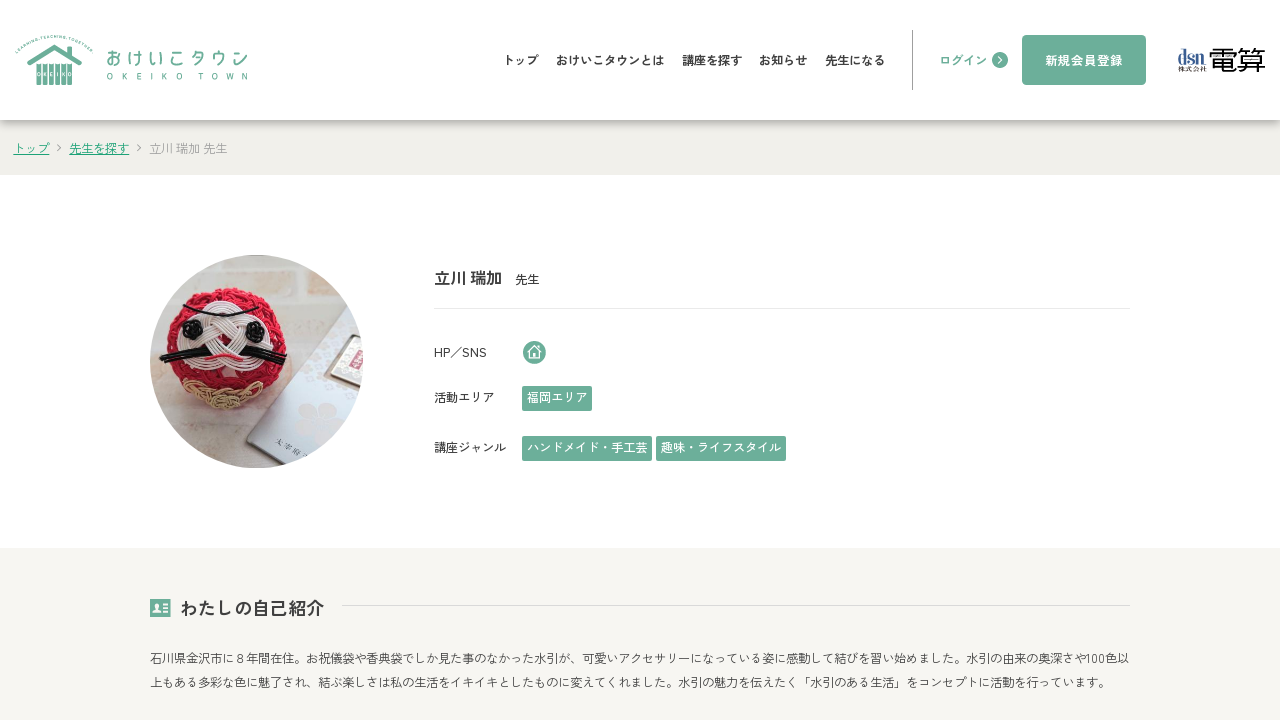

--- FILE ---
content_type: text/html; charset=UTF-8
request_url: https://okeikotown.net/teachers/1206
body_size: 37672
content:
<!DOCTYPE html>
<html lang="ja">

        
    <head prefix="og: http://ogp.me/ns# fb: http://ogp.me/ns/fb# article: http://ogp.me/ns/article#">
        <!-- Google Tag Manager -->
        <script>(function(w,d,s,l,i){w[l]=w[l]||[];w[l].push({'gtm.start':
            new Date().getTime(),event:'gtm.js'});var f=d.getElementsByTagName(s)[0],
            j=d.createElement(s),dl=l!='dataLayer'?'&l='+l:'';j.async=true;j.src=
            'https://www.googletagmanager.com/gtm.js?id='+i+dl;f.parentNode.insertBefore(j,f);
            })(window,document,'script','dataLayer','GTM-54LSCG8');</script>
        <!-- End Google Tag Manager -->
        <meta http-equiv="X-UA-Compatible" content="IE=edge">
        <meta charset="utf-8">
        <meta name="viewport" content="width=device-width,initial-scale=1,minimum-scale=1.0,maximum-scale=1.0">
        <meta name="format-detection" content="telephone=no">
        <meta name="twitter:card" content="summary_large_image">
        <meta name="twitter:site" content="@okeikotown">
        <meta name="apple-mobile-web-app-title" content="おけいこタウン">
        
        <meta name="description" content="九州で活躍する先生はこちら。おけいこタウンは、九州で学びたい人と教えたい人をつなぐマッチングサービス。福岡・佐賀・長崎・大分の習い事やカルチャースクール、ワークショップを探すならおけいこタウンへ。趣味やスキルをシェアしよう！">
        <meta property="og:description" content="九州で活躍する先生はこちら。おけいこタウンは、九州で学びたい人と教えたい人をつなぐマッチングサービス。福岡・佐賀・長崎・大分の習い事やカルチャースクール、ワークショップを探すならおけいこタウンへ。趣味やスキルをシェアしよう！">
        <meta property="og:type" content="article">
        <meta property="og:url" content="https://okeikotown.net/teachers/1206">
        <meta property="og:image" content="https://okeikotown.net/img/common/OGP.png">
        <meta property="og:site_name" content="おけいこタウン">
        <meta property="og:title" content=" 立川 瑞加先生｜おけいこタウン  ">
        <meta property="og:locale" content="ja_JP">
        <meta name="csrf-token" content="mevZq5njJtaqX7r9UG230ntysJ06ZtroahWAzh8D">
        <title>
                            立川 瑞加先生｜おけいこタウン                    </title>

            <!-- Styles -->
        <link rel="stylesheet" href="https://use.typekit.net/oom5jet.css">


                        <link rel="stylesheet" href="/css/style.css?id=f56fd051d0e68eaa1b18a3503209ee89">
        <link rel="icon" href="https://okeikotown.net/favicon.ico">
        <link rel="apple-touch-icon" href="https://okeikotown.net/img/common/apple-touch-icon.png">
        <!-- ↓↓ chromeでのロード時アニメーション防止 ↓↓ -->
        <script>console.log("")</script>
    </head>

    <body>
        <!-- Google Tag Manager (noscript) -->
        <noscript><iframe src="https://www.googletagmanager.com/ns.html?id=GTM-54LSCG8"
            height="0" width="0" style="display:none;visibility:hidden"></iframe></noscript>
        <!-- End Google Tag Manager (noscript) -->
        
        <svg class="c-svg-icon c-svg-icon-1"> <defs> <symbol id="c-icn-arrow" viewBox="0 0 15.04 15.04"> <path class="cls-1" d="M7.52,0C3.37,0,0,3.37,0,7.52s3.37,7.52,7.52,7.52,7.52-3.37,7.52-7.52S11.67,0,7.52,0Zm-1.47,11.12l-.71-.71,2.94-2.94-2.85-2.85,.71-.71,3.56,3.56-3.64,3.64Z" /> </symbol> </defs> </svg> <svg class="c-svg-icon c-svg-icon-2"> <defs> <symbol id="c-icn-blank" viewBox="0 0 11.924 12.5"> <g transform="translate(-1036.076 -1286.11)"> <g transform="translate(1039 1286.11)" fill="none" stroke-width="1"> <rect width="9" height="10" stroke="none" /> <rect x="0.5" y="0.5" width="8" height="9" fill="none" /> </g> <path d="M1037.576,1289v9.706h8.088" transform="translate(-1 -0.595)" fill="none" stroke-width="1" /> </g> </symbol> </defs> </svg> <svg class="c-svg-icon c-svg-icon-3"> <defs> <symbol id="c-icn-clock" viewBox="0 0 15 15"> <path id="iconmonstr-time-1" d="M7.5,0A7.5,7.5,0,1,0,15,7.5,7.5,7.5,0,0,0,7.5,0Zm3.75,8.75H6.875v-5h1.25V7.5H11.25Z" fill="#6caf9a" /> </symbol> </defs> </svg> <svg class="c-svg-icon c-svg-icon-4"> <defs> <symbol id="c-icn-mappin" viewBox="0 0 12 18"> <path id="iconmonstr-location-1" d="M10,0A5.964,5.964,0,0,0,4,5.7C4,8.85,6.6,12.609,10,18c3.4-5.391,6-9.15,6-12.3A5.963,5.963,0,0,0,10,0Zm0,8.25A2.25,2.25,0,1,1,12.25,6,2.25,2.25,0,0,1,10,8.25Z" transform="translate(-4)" fill="#1da277" /> </symbol> </defs> </svg> <header id="top" class="l-header"> <div class="l-header__inner">  <p class="l-header__logo"> <a href="https://okeikotown.net" class="l-header__logo-link"> <picture> <source srcset="https://okeikotown.net/img/common/sp_logo.svg" media="(max-width: 599px)"> <img src="https://okeikotown.net/img/common/logo.svg" alt="おけいこタウン" loading="eager"> </picture> </a> </p>  <div class="l-header__menu -pc">  <div class="l-header__main"> <ul class="l-header__main-inner"> <li class="l-header__main-item"> <a href="https://okeikotown.net" class="l-header__main-link ">トップ</a> </li> <li class="l-header__main-item"> <a href="https://okeikotown.net/about" class="l-header__main-link ">おけいこタウンとは</a> </li> <li class="l-header__main-item"> <a href="https://okeikotown.net/lessons" class="l-header__main-link ">講座を探す</a> </li> <li class="l-header__main-item"> <a href="https://okeikotown.net/news" class="l-header__main-link ">お知らせ</a> </li>  <li class="l-header__main-item"> <a href="https://okeikotown.net/join-us" class="l-header__main-link ">先生になる</a> </li>  </ul> </div> <div class="l-header__sub"> <ul class="l-header__sub-inner">  <li class="l-header__sub-item l-header-login"> <div class="l-header__sub-link l-header__login"> ログイン <svg viewBox="0 0 15.04 15.04" class="l-header__icn-arrow"> <use xlink:href="#c-icn-arrow"></use> </svg> </div> <div class="p-navigation__hover-menu"> <div class="p-navigation__hover-menu-inner"> <div class="p-navigation__btn-short"> <p class="c-txt u-ml-1em">ログインはこちら</p> <a href="https://student.okeikotown.net/login" class="p-navigation__btn p-navigation__btn-border" target="_blank">生徒ログイン</a> </div> <div class="p-navigation__btn-short"> <p class="c-txt u-ml-1em">先生ログインはこちら</p> <a href="https://okeikotown.net/login" class="p-navigation__btn p-navigation__btn-border">先生ログイン</a> </div> </div> </div> </li> <li class="l-header__sub-item l-header__btn"> <div class="l-header__sub-link c-btn c-btn-color--lighten">新規会員登録</div> <div class="p-navigation__hover-menu"> <div class="p-navigation__hover-menu-inner"> <div class="p-navigation__btn-short"> <p class="c-txt">生徒会員登録はこちら</p> <a href="https://student.okeikotown.net/signup" class="p-navigation__btn p-navigation__btn-lighten" target="_blank">生徒会員登録</a> </div> <div class="p-navigation__btn-short"> <p class="c-txt">おけいこ先生登録はこちら</p> <a href="https://okeikotown.net/register/form/direct" class="p-navigation__btn p-navigation__btn-lighten">おけいこ先生登録</a> </div> </div> </div> </li>  </ul> </div>  <a href="https://www.densan-ginza.co.jp/" target="_blank" class="l-header__logo-kyuden"><img src="https://okeikotown.net/img/common/logo_densan.svg" alt="電算" loading="lazy"></a> </div>   <div class="l-header__btn-login-wrapper"> <button class="c-header__btn-login">ログイン</button> </div>   </div>  <button class=" l-header__hamburger"> <span class="l-header__hamburger-line-wrapper"> <span></span> <span></span> <span></span> </span> <span class="c-txt u-sofia">MENU</span> </button>  </header> <div class="l-header__menu -sp"> <div class="l-header__menu-wrapper"> <div class="p-navigation__menu-wrapper"> <dl class="p-navigation__menu p-navigation__menu-00"> <dt class="p-navigation__menu-title"> <button class="p-navigation__toggle p-none-toggle"> <a href="https://okeikotown.net/lessons">講座を探す</a> </button> </dt> </dl> <dl class="p-navigation__menu p-navigation__menu-01"> <dt class="p-navigation__menu-title"> <button class="p-navigation__toggle">まなぶ</button> </dt> <dd class="p-navigation__menu-body"> <ul class="p-navigation__main-inner">  <li class="p-navigation__main-item"> <a href="https://okeikotown.net/lessons?areas%5B0%5D=1" class="p-navigation__main-link">福岡エリアの講座</a> </li>  <li class="p-navigation__main-item"> <a href="https://okeikotown.net/lessons?areas%5B0%5D=2" class="p-navigation__main-link">北九州・筑豊エリアの講座</a> </li>  <li class="p-navigation__main-item"> <a href="https://okeikotown.net/lessons?areas%5B0%5D=4" class="p-navigation__main-link">長崎エリアの講座</a> </li>  <li class="p-navigation__main-item"> <a href="https://okeikotown.net/lessons?areas%5B0%5D=6" class="p-navigation__main-link">大分エリアの講座</a> </li>  <li class="p-navigation__main-item"> <a href="https://okeikotown.net/lessons?areas%5B0%5D=9" class="p-navigation__main-link">オンライン講座の講座</a> </li>  <li class="p-navigation__main-item"> <a href="https://okeikotown.net/lessons?areas%5B0%5D=11" class="p-navigation__main-link">神奈川エリアの講座</a> </li>  <li class="p-navigation__main-item"> <a href="https://okeikotown.net/lessons?areas%5B0%5D=12" class="p-navigation__main-link">東京エリアの講座</a> </li>  </ul> <ul class="p-navigation__main-inner">  <li class="p-navigation__main-item"> <a href="https://okeikotown.net/lessons?categories%5B0%5D=1" class="p-navigation__main-link">ハンドメイド・手工芸</a> </li>  <li class="p-navigation__main-item"> <a href="https://okeikotown.net/lessons?categories%5B0%5D=2" class="p-navigation__main-link">料理・グルメ</a> </li>  <li class="p-navigation__main-item"> <a href="https://okeikotown.net/lessons?categories%5B0%5D=3" class="p-navigation__main-link">ヨガ・フィットネス</a> </li>  <li class="p-navigation__main-item"> <a href="https://okeikotown.net/lessons?categories%5B0%5D=4" class="p-navigation__main-link">美容・ヘルス</a> </li>  <li class="p-navigation__main-item"> <a href="https://okeikotown.net/lessons?categories%5B0%5D=5" class="p-navigation__main-link">ビジネススキル</a> </li>  <li class="p-navigation__main-item"> <a href="https://okeikotown.net/lessons?categories%5B0%5D=6" class="p-navigation__main-link">子育て</a> </li>  <li class="p-navigation__main-item"> <a href="https://okeikotown.net/lessons?categories%5B0%5D=8" class="p-navigation__main-link">英語・語学</a> </li>  </ul> <ul class="p-navigation__main-inner"> <li class="p-navigation__main-item"> <a href="https://okeikotown.net/teachers" class="p-navigation__main-link">先生を探す</a> </li> </ul> </dd> </dl> <dl class="p-navigation__menu p-navigation__menu-02"> <dt class="p-navigation__menu-title"> <button class="p-navigation__toggle">使い方</button> </dt> <dd class="p-navigation__menu-body"> <ul class="p-navigation__main-inner"> <li class="p-navigation__main-item"> <a href="https://okeikotown.net/about" class="p-navigation__main-link">おけいこタウンとは</a> </li>  <li class="p-navigation__main-item"> <a href="https://okeikotown.net/join-us" class="p-navigation__main-link">先生になる</a> </li>  <li class="p-navigation__main-item"> <a href="https://okeikotown.net/guide" class="p-navigation__main-link">おけいこタウン使い方ガイド</a> <ul class="p-navigation__underlayer-inner">  <li class="p-navigation__underlayer-item"> <a href="https://okeikotown.net/guide#category-1" class="p-navigation__underlayer-link">・生徒（まなぶ）活用ガイド</a> </li>  <li class="p-navigation__underlayer-item"> <a href="https://okeikotown.net/guide#category-2" class="p-navigation__underlayer-link">・先生（おしえる）活用ガイド</a> </li>  <li class="p-navigation__underlayer-item"> <a href="https://okeikotown.net/guide#category-3" class="p-navigation__underlayer-link">・その他活用ガイド</a> </li>  </ul> </li> <li class="p-navigation__main-item"> <a href="https://okeikotown.net/faq" class="p-navigation__main-link">よくある質問・ヘルプ</a> <ul class="p-navigation__underlayer-inner"> <li class="p-navigation__underlayer-item"> <a href="https://okeikotown.net/faq/teacher" class="p-navigation__underlayer-link">・先生のよくある質問</a> </li> <li class="p-navigation__underlayer-item"> <a href="https://okeikotown.net/faq/student" class="p-navigation__underlayer-link">・生徒のよくある質問</a> </li> </ul> </li> <li class="p-navigation__main-item"> <a href="https://okeikotown.net/news" class="p-navigation__main-link">お知らせ・キャンペーン</a> </li>  </ul> </dd> </dl> <dl class="p-navigation__menu p-navigation__menu-03"> <dt class="p-navigation__menu-title"> <button class="p-navigation__toggle">施設紹介一覧</button> </dt> <dd class="p-navigation__menu-body"> <ul class="p-navigation__main-inner">  <li class="p-navigation__main-item"> <a href="https://okeikotown.net/facilities?area=1" class="p-navigation__main-link">福岡エリアの施設紹介</a> </li>  <li class="p-navigation__main-item"> <a href="https://okeikotown.net/facilities?area=2" class="p-navigation__main-link">北九州・筑豊エリアの施設紹介</a> </li>  <li class="p-navigation__main-item"> <a href="https://okeikotown.net/facilities?area=4" class="p-navigation__main-link">長崎エリアの施設紹介</a> </li>  <li class="p-navigation__main-item"> <a href="https://okeikotown.net/facilities?area=6" class="p-navigation__main-link">大分エリアの施設紹介</a> </li>  <li class="p-navigation__main-item"> <a href="https://okeikotown.net/facilities?area=9" class="p-navigation__main-link">オンライン講座の施設紹介</a> </li>  <li class="p-navigation__main-item"> <a href="https://okeikotown.net/facilities?area=11" class="p-navigation__main-link">神奈川エリアの施設紹介</a> </li>  <li class="p-navigation__main-item"> <a href="https://okeikotown.net/facilities?area=12" class="p-navigation__main-link">東京エリアの施設紹介</a> </li>  </ul> </dd> </dl> <dl class="p-navigation__menu p-navigation__menu-04"> <dt class="p-navigation__menu-title"> <button class="p-navigation__toggle">おけいこ先生コラム</button> </dt> <dd class="p-navigation__menu-body"> <ul class="p-navigation__main-inner">  <li class="p-navigation__main-item"> <a href="https://okeikotown.net/sensei/okane" class="p-navigation__main-link">お金のはなし</a> </li>  <li class="p-navigation__main-item"> <a href="https://okeikotown.net/sensei/skill" class="p-navigation__main-link">スキルのはなし</a> </li>  <li class="p-navigation__main-item"> <a href="https://okeikotown.net/sensei/kouza" class="p-navigation__main-link">講座のはなし</a> </li>  <li class="p-navigation__main-item"> <a href="https://okeikotown.net/sensei/interview" class="p-navigation__main-link">インタビュー</a> </li>  </ul> </dd> </dl> </div> </div> <div class="p-navigation__btn-wrapper"> <div class="p-navigation__btn-short-wrapper">  <div class="p-foot-navigation__btn-short-inner"> <p class="title">生徒会員</pa> <div class="p-navigation__btn-short"> <p class="c-txt">生徒会員登録はこちら</p> <a href="https://student.okeikotown.net/signup" class="p-navigation__btn p-navigation__btn-lighten" target="_blank">生徒会員登録</a> </div> <div class="p-navigation__btn-short"> <p class="c-txt u-ml-1em">生徒ログインはこちら</p> <a href="https://student.okeikotown.net/login" class="p-navigation__btn p-navigation__btn-border" target="_blank">生徒ログイン</a> </div> </div> <div class="p-foot-navigation__btn-short-inner"> <p class="title">先生会員</pa> <div class="p-navigation__btn-short"> <p class="c-txt">おけいこ先生登録はこちら</p> <a href="https://okeikotown.net/register/form/direct" class="p-navigation__btn p-navigation__btn-lighten">おけいこ先生登録</a> </div> <div class="p-navigation__btn-short"> <p class="c-txt u-ml-1em">先生ログインはこちら</p> <a href="https://okeikotown.net/login" class="p-navigation__btn p-navigation__btn-border">先生ログイン</a> </div> </div>  </div> </div> </div> <div class="l-login__sphamburger"> <div class="p-navigation__btn-wrapper"> <div class="p-navigation__btn-short-wrapper"> <p class="title">生徒会員</p> <div class="p-navigation__btn-short"> <p class="c-txt">生徒会員登録はこちら</p> <a href="https://student.okeikotown.net/signup" class="p-navigation__btn p-navigation__btn-lighten" target="_blank">生徒会員登録</a> </div> <div class="p-navigation__btn-short"> <p class="c-txt u-ml-1em">生徒ログインはこちら</p> <a href="https://student.okeikotown.net/login" class="p-navigation__btn p-navigation__btn-border" target="_blank">生徒ログイン</a> </div> </div> <div class="p-navigation__btn-short-wrapper"> <p class="title">先生会員</p> <div class="p-navigation__btn-short"> <p class="c-txt">おけいこ先生登録はこちら</p> <a href="https://okeikotown.net/register/form/direct" class="p-navigation__btn p-navigation__btn-lighten">おけいこ先生登録</a> </div> <div class="p-navigation__btn-short"> <p class="c-txt u-ml-1em">先生ログインはこちら</p> <a href="https://okeikotown.net/login" class="p-navigation__btn p-navigation__btn-border">先生ログイン</a> </div> </div> </div> </div>
        <main class="l-main">
             <div class="p-breadcrumb"> <ul class="breadcrumb__list" itemscope itemtype="https://schema.org/BreadcrumbList"> <li class="breadcrumb__item" itemprop="itemListElement" itemscope itemtype="https://schema.org/ListItem"> <a href="https://okeikotown.net" itemprop="item"> <span itemprop="name">トップ</span> </a> <meta itemprop="position" content="1" /> </li>   <li class="breadcrumb__item" itemprop="itemListElement" itemscope itemtype="https://schema.org/ListItem"> <a href="https://okeikotown.net/teachers" itemprop="item"> <span itemprop="name">先生を探す</span> </a> <meta itemprop="position" content="2" /> </li>    <li class="breadcrumb__item">立川 瑞加 先生</li>   </ul> </div> <article class="p-article"> <section class="p-article__content u-pc-pt90 u-pc-pb90"> <div class="l-content__inner l-content__width--middle"> <div class="p-card p-card-2 u-boxshadow--none u-pd0">  <figure class="p-card__img-wrapper p-card-2__img-wrapper u-pc-w240 u-pc-h240 u-pc-mr80 u-sp-w120 u-sp-h120"> <img src="https://okeikotown.net/storage/files/user/photo/1206/lesson_view_f_NQMbvsrlporYhxvbt73w.JPG" alt="立川 瑞加先生" loading="eager"> </figure> <div class="p-card-2__upper--wrapper"> <div class="p-card-2__ttl-wrapper u-pc-pb25"> <h1 class="p-card-2__ttl">立川 瑞加<span class="u-text-small">先生</span></h1>  </div> </div> <div class="p-card__bottom--wrapper p-catd-2__bottom--wrapper"> <dl class="p-card__aside u-pc-mt25 u-sp-mt10 "> <dt class="p-card__aside-ttl">HP／SNS</dt> <dd class="p-card__aside-body"> <ul class="p-sns-btn__list p-sns-btn-3__list">  <li class="p-sns-btn__item p-sns-btn-3__item"> <a href="https://modern-mizuhiki.jp/" class="p-sns-btn__link" target="_blank"> <img src="https://okeikotown.net/img/common/icn_homepage_g.svg"alt="homepage" loading="eager"> </a> </li>       </ul> </dd> </dl> <dl class="p-card__aside u-pc-mt25 u-sp-mt10"> <dt class="p-card__aside-ttl">活動エリア</dt> <dd class="p-card__aside-body"> <ul class="p-tags__wrapper">  <li class="c-tag c-tag-bgcolor">福岡エリア</li>  </ul> </dd> </dl> <dl class="p-card__aside u-pc-mt25 u-sp-mt10"> <dt class="p-card__aside-ttl">講座ジャンル</dt> <dd class="p-card__aside-body">  <ul class="p-tags__wrapper">   <li class="c-tag c-tag-bgcolor">ハンドメイド・手工芸</li>   <li class="c-tag c-tag-bgcolor">趣味・ライフスタイル</li>  </ul>  </dd> </dl> </div> </div> </div> </section>  <section class="p-article__content u-pc-pt50 u-pc-pb90 u-sp-pt40 u-sp-pb60 c-bgcolor-sub--lighten"> <div class="l-content__inner l-content__width--middle"> <div class="p-article__block"> <h2><i class="p-icn p-icn__size-large"><img src="https://okeikotown.net/img/common/icn_card.svg" alt="" loading="eager"></i>わたしの自己紹介 </h2> <div class="p-article__read-more"> <p> 石川県金沢市に８年間在住。お祝儀袋や香典袋でしか見た事のなかった水引が、可愛いアクセサリーになっている姿に感動して結びを習い始めました。水引の由来の奥深さや100色以上もある多彩な色に魅了され、結ぶ楽しさは私の生活をイキイキとしたものに変えてくれました。水引の魅力を伝えたく「水引のある生活」をコンセプトに活動を行っています。 </p> </div> <div class="p-btn__read-more-wrapper"> <button class="c-btn c-bgcolor-main--lighten c-text-color--white c-btn-height--midium">続きを読む</button> </div> </div> </div> </section>     </article>  <div class="p-corse-wrapper"> <div class="p-corse p-corse-1 u-pc-pt60 u-pc-pb40 u-sp-pt40 u-sp-pb50"> <div class="p-corse__ttl-wrapper l-content__width--middle"> <h2 class="p-corse__ttl">この先生の講座はこちら</h2> </div> <div class="l-content__inner l-content__width--middle"> <ul class="p-article-list__list u-pc-mt30 u-sp-mt30">  <li class="p-article-list__item">     <div class="p-card p-card-1"> <figure class="p-card__img-wrapper p-card-1__img-wrapper"> <img src="https://okeikotown.net/storage/files/lesson_photo/photo_202506/34323/8uNH8m9Trpy5B5RXvVELHW3diHA2j3yovccHnJvE.jpg" alt="水引を結ぶ" loading="lazy"> </figure> <div class="p-card__body p-card-1__body"> <ul class="p-tags__wrapper"> <li class="c-tag c-tag-bgcolor">福岡エリア</li>   <li class="c-tag c-tag-bgcolor">ハンドメイド・手工芸</li>   <li class="c-tag c-tag-bgcolor">ものづくり・DIY</li>   <li class="c-tag c-tag-bgcolor">趣味・ライフスタイル</li>  </ul> <div class="p-catd__title-wrapper p-catd-1__title-wrapper"> <h3 class="c-ttl">水引を結ぶ</h3> </div> <div class="p-fee-tag__wrapper">  <p class="p-fee"> <span class="u-pc-fz14 u-sp-fz14">受講料/</span> ￥<span class="u-lato">3,000</span> <span class="u-pc-fz14 u-sp-fz14">(税込)</span> </p>  <ul class="p-tags__wrapper u-sp-fz14">  <li class="c-tag c-tag-small c-tag-secondary">120分</li>  <li class="c-tag c-tag-small c-tag-secondary">定員6名</li>   <li class="c-tag c-tag-small c-tag-secondary">もうすぐ開催</li>  </ul> </div> <div class="p-card__bottom--wrapper p-catd-1__bottom--wrapper u-border-dashed"> <div class="p-icn-txt__wrapper"> <i class="c-icn c-icn-time"><svg viewBox="0 0 15 15" class="c-icn-clock"> <use xlink:href="#c-icn-clock"></use> </svg></i> <p class="c-txt">  <span class="c-block"> 2026年01月23日（金） 16：00 ～ 18：00 </span>  </p> </div> <div class="p-icn-txt__wrapper"> <i class="c-icn c-icn-place"> <svg viewBox="0 0 12 18" class="c-icn-mappin"> <use xlink:href="#c-icn-mappin"></use> </svg> </i> <p class="c-txt"> 福岡エリア／ ホテルニューオータニ博多【3番教室】 </p> </div> </div> </div> <div class="p-card__prof-wrapper"> <figure class="c-img c-img-radius"> <img src="https://okeikotown.net/storage/files/user/photo/1206/lesson_view_f_NQMbvsrlporYhxvbt73w.JPG" alt="立川 瑞加" loading="lazy"> </figure> <p class="c-txt">立川 瑞加<span class="c-text-small">先生</span></p> </div> <a href="https://okeikotown.net/lessons/16738" class="p-card__link p-card-1__link"><span>講座の詳細を見る</span><svg viewBox="0 0 15.04 15.04" class="p-icn-arrow"> <use xlink:href="#c-icn-arrow"></use> </svg> </a> </div>   </li>  <li class="p-article-list__item">     <div class="p-card p-card-1"> <figure class="p-card__img-wrapper p-card-1__img-wrapper"> <img src="https://okeikotown.net/storage/files/lesson_photo/photo_202506/34468/8uNH8m9Trpy5B5RXvVELHW3diHA2j3yovccHnJvE.jpg" alt="水引を結ぶ" loading="lazy"> </figure> <div class="p-card__body p-card-1__body"> <ul class="p-tags__wrapper"> <li class="c-tag c-tag-bgcolor">福岡エリア</li>   <li class="c-tag c-tag-bgcolor">ハンドメイド・手工芸</li>   <li class="c-tag c-tag-bgcolor">ものづくり・DIY</li>   <li class="c-tag c-tag-bgcolor">趣味・ライフスタイル</li>  </ul> <div class="p-catd__title-wrapper p-catd-1__title-wrapper"> <h3 class="c-ttl">水引を結ぶ</h3> </div> <div class="p-fee-tag__wrapper">  <p class="p-fee"> <span class="u-pc-fz14 u-sp-fz14">受講料/</span> ￥<span class="u-lato">3,000</span> <span class="u-pc-fz14 u-sp-fz14">(税込)</span> </p>  <ul class="p-tags__wrapper u-sp-fz14">  <li class="c-tag c-tag-small c-tag-secondary">120分</li>  <li class="c-tag c-tag-small c-tag-secondary">定員6名</li>   </ul> </div> <div class="p-card__bottom--wrapper p-catd-1__bottom--wrapper u-border-dashed"> <div class="p-icn-txt__wrapper"> <i class="c-icn c-icn-time"><svg viewBox="0 0 15 15" class="c-icn-clock"> <use xlink:href="#c-icn-clock"></use> </svg></i> <p class="c-txt">  <span class="c-block"> 2026年02月20日（金） 14：00 ～ 16：00 </span>  </p> </div> <div class="p-icn-txt__wrapper"> <i class="c-icn c-icn-place"> <svg viewBox="0 0 12 18" class="c-icn-mappin"> <use xlink:href="#c-icn-mappin"></use> </svg> </i> <p class="c-txt"> 福岡エリア／ ホテルニューオータニ博多【3番教室】 </p> </div> </div> </div> <div class="p-card__prof-wrapper"> <figure class="c-img c-img-radius"> <img src="https://okeikotown.net/storage/files/user/photo/1206/lesson_view_f_NQMbvsrlporYhxvbt73w.JPG" alt="立川 瑞加" loading="lazy"> </figure> <p class="c-txt">立川 瑞加<span class="c-text-small">先生</span></p> </div> <a href="https://okeikotown.net/lessons/16834" class="p-card__link p-card-1__link"><span>講座の詳細を見る</span><svg viewBox="0 0 15.04 15.04" class="p-icn-arrow"> <use xlink:href="#c-icn-arrow"></use> </svg> </a> </div>      </li>  </ul> </div> </div> </div>          </main>

        
        <footer class="l-footer"> <div class="l-footer__inner"> <div class="l-footer__upper"> <div class="p-navigation__menu-wrapper"> <dl class="p-navigation__menu p-navigation__menu-01"> <dt class="p-navigation__menu-title"> <button class="p-navigation__toggle">まなぶ</button> </dt> <dd class="p-navigation__menu-body"> <ul class="p-navigation__main-inner">  <li class="p-navigation__main-item"> <a href="https://okeikotown.net/lessons?areas%5B0%5D=1" class="p-navigation__main-link">福岡エリアの講座</a> </li>  <li class="p-navigation__main-item"> <a href="https://okeikotown.net/lessons?areas%5B0%5D=2" class="p-navigation__main-link">北九州・筑豊エリアの講座</a> </li>  <li class="p-navigation__main-item"> <a href="https://okeikotown.net/lessons?areas%5B0%5D=4" class="p-navigation__main-link">長崎エリアの講座</a> </li>  <li class="p-navigation__main-item"> <a href="https://okeikotown.net/lessons?areas%5B0%5D=6" class="p-navigation__main-link">大分エリアの講座</a> </li>  <li class="p-navigation__main-item"> <a href="https://okeikotown.net/lessons?areas%5B0%5D=9" class="p-navigation__main-link">オンライン講座の講座</a> </li>  <li class="p-navigation__main-item"> <a href="https://okeikotown.net/lessons?areas%5B0%5D=11" class="p-navigation__main-link">神奈川エリアの講座</a> </li>  <li class="p-navigation__main-item"> <a href="https://okeikotown.net/lessons?areas%5B0%5D=12" class="p-navigation__main-link">東京エリアの講座</a> </li>  </ul> <ul class="p-navigation__main-inner">  <li class="p-navigation__main-item"> <a href="https://okeikotown.net/lessons?categories%5B0%5D=1" class="p-navigation__main-link">ハンドメイド・手工芸</a> </li>  <li class="p-navigation__main-item"> <a href="https://okeikotown.net/lessons?categories%5B0%5D=2" class="p-navigation__main-link">料理・グルメ</a> </li>  <li class="p-navigation__main-item"> <a href="https://okeikotown.net/lessons?categories%5B0%5D=3" class="p-navigation__main-link">ヨガ・フィットネス</a> </li>  <li class="p-navigation__main-item"> <a href="https://okeikotown.net/lessons?categories%5B0%5D=4" class="p-navigation__main-link">美容・ヘルス</a> </li>  <li class="p-navigation__main-item"> <a href="https://okeikotown.net/lessons?categories%5B0%5D=5" class="p-navigation__main-link">ビジネススキル</a> </li>  <li class="p-navigation__main-item"> <a href="https://okeikotown.net/lessons?categories%5B0%5D=6" class="p-navigation__main-link">子育て</a> </li>  <li class="p-navigation__main-item"> <a href="https://okeikotown.net/lessons?categories%5B0%5D=8" class="p-navigation__main-link">英語・語学</a> </li>  </ul> <ul class="p-navigation__main-inner"> <li class="p-navigation__main-item"> <a href="https://okeikotown.net/teachers" class="p-navigation__main-link">先生を探す</a> </li> </ul> </dd> </dl> <dl class="p-navigation__menu p-navigation__menu-02"> <dt class="p-navigation__menu-title"> <button class="p-navigation__toggle">サポート</button> </dt> <dd class="p-navigation__menu-body"> <ul class="p-navigation__main-inner"> <li class="p-navigation__main-item"> <a href="https://okeikotown.net/about" class="p-navigation__main-link">おけいこタウンとは</a> </li>  <li class="p-navigation__main-item"> <a href="https://okeikotown.net/join-us" class="p-navigation__main-link">先生になる</a> </li>  <li class="p-navigation__main-item"> <a href="https://okeikotown.net/guide" class="p-navigation__main-link">おけいこタウン使い方ガイド</a> <ul class="p-navigation__underlayer-inner">  <li class="p-navigation__underlayer-item"> <a href="https://okeikotown.net/guide#category-1" class="p-navigation__underlayer-link">・生徒（まなぶ）活用ガイド</a> </li>  <li class="p-navigation__underlayer-item"> <a href="https://okeikotown.net/guide#category-2" class="p-navigation__underlayer-link">・先生（おしえる）活用ガイド</a> </li>  <li class="p-navigation__underlayer-item"> <a href="https://okeikotown.net/guide#category-3" class="p-navigation__underlayer-link">・その他活用ガイド</a> </li>  </ul> </li> <li class="p-navigation__main-item"> <a href="https://okeikotown.net/faq" class="p-navigation__main-link">よくある質問・ヘルプ</a> <ul class="p-navigation__underlayer-inner"> <li class="p-navigation__underlayer-item"> <a href="https://okeikotown.net/faq/teacher" class="p-navigation__underlayer-link">・先生のよくある質問</a> </li> <li class="p-navigation__underlayer-item"> <a href="https://okeikotown.net/faq/student" class="p-navigation__underlayer-link">・生徒のよくある質問</a> </li> </ul> </li> <li class="p-navigation__main-item"> <a href="https://okeikotown.net/news" class="p-navigation__main-link">お知らせ・キャンペーン</a> </li>  </ul> </dd> </dl> <dl class="p-navigation__menu p-navigation__menu-03"> <dt class="p-navigation__menu-title"> <button class="p-navigation__toggle">施設紹介一覧</button> </dt> <dd class="p-navigation__menu-body"> <ul class="p-navigation__main-inner">  <li class="p-navigation__main-item"> <a href="https://okeikotown.net/facilities?area=1" class="p-navigation__main-link">福岡エリアの施設紹介</a> </li>  <li class="p-navigation__main-item"> <a href="https://okeikotown.net/facilities?area=2" class="p-navigation__main-link">北九州・筑豊エリアの施設紹介</a> </li>  <li class="p-navigation__main-item"> <a href="https://okeikotown.net/facilities?area=4" class="p-navigation__main-link">長崎エリアの施設紹介</a> </li>  <li class="p-navigation__main-item"> <a href="https://okeikotown.net/facilities?area=6" class="p-navigation__main-link">大分エリアの施設紹介</a> </li>  <li class="p-navigation__main-item"> <a href="https://okeikotown.net/facilities?area=9" class="p-navigation__main-link">オンライン講座の施設紹介</a> </li>  <li class="p-navigation__main-item"> <a href="https://okeikotown.net/facilities?area=11" class="p-navigation__main-link">神奈川エリアの施設紹介</a> </li>  <li class="p-navigation__main-item"> <a href="https://okeikotown.net/facilities?area=12" class="p-navigation__main-link">東京エリアの施設紹介</a> </li>  </ul> </dd> </dl> <dl class="p-navigation__menu p-navigation__menu-04"> <dt class="p-navigation__menu-title"> <button class="p-navigation__toggle">おけいこ先生コラム</button> </dt> <dd class="p-navigation__menu-body"> <ul class="p-navigation__main-inner">  <li class="p-navigation__main-item"> <a href="https://okeikotown.net/sensei/okane" class="p-navigation__main-link">お金のはなし</a> </li>  <li class="p-navigation__main-item"> <a href="https://okeikotown.net/sensei/skill" class="p-navigation__main-link">スキルのはなし</a> </li>  <li class="p-navigation__main-item"> <a href="https://okeikotown.net/sensei/kouza" class="p-navigation__main-link">講座のはなし</a> </li>  <li class="p-navigation__main-item"> <a href="https://okeikotown.net/sensei/interview" class="p-navigation__main-link">インタビュー</a> </li>  </ul> </dd> </dl> </div> <div class="l-footer__left"> <div class="p-navigation__btn-wrapper"> <div class="p-navigation__btn-short-wrapper">  <div class="p-foot-navigation__btn-short-inner"> <p class="title">生徒会員</pa> <div class="p-navigation__btn-short"> <p class="c-txt">生徒会員登録はこちら</p> <a href="https://student.okeikotown.net/signup" class="p-navigation__btn p-navigation__btn-lighten" target="_blank">生徒会員登録</a> </div> <div class="p-navigation__btn-short"> <p class="c-txt">生徒ログインはこちら</p> <a href="https://student.okeikotown.net/login" class="p-navigation__btn p-navigation__btn-border" target="_blank">生徒ログイン</a> </div> </div> <div class="p-foot-navigation__btn-short-inner"> <p class="title">先生会員</pa> <div class="p-navigation__btn-short"> <p class="c-txt">おけいこ先生登録はこちら</p> <a href="https://okeikotown.net/register/form/direct" class="p-navigation__btn p-navigation__btn-lighten">おけいこ先生登録</a> </div> <div class="p-navigation__btn-short"> <p class="c-txt">先生ログインはこちら</p> <a href="https://okeikotown.net/login" class="p-navigation__btn p-navigation__btn-border">先生ログイン</a> </div> </div>  </div> </div> <ul class="l-footer__sub-inner -sp"> <li class="l-footer__sub-item"> <a href="https://okeikotown.net/company" class="l-footer__sub-link">運営会社</a> </li> <li class="l-footer__sub-item"> <a href="https://okeikotown.net/term" class="l-footer__sub-link">利用規約</a> </li> <li class="l-footer__sub-item"> <a href="https://okeikotown.net/contacts" class="l-footer__sub-link">お問い合わせ</a> </li> <li class="l-footer__sub-item"> <a href="https://okeikotown.net/asct" class="l-footer__sub-link">特定商取引法の表示</a> </li> <li class="l-footer__sub-item"> <a href="https://okeikotown.net/privacy" class="l-footer__sub-link">プライバシーポリシー</a> </li> <li class="l-footer__sub-item"> <a href="https://okeikotown.net/sitemap" class="l-footer__sub-link">サイトマップ</a> </li> </ul> <div class="l-footer__sns"> <p class="c-txt">公式SNSアカウント</p> <ul class="l-footer__sns-list"> <li class="l-footer__sns-item"> <a href="https://www.facebook.com/okeikotown/" target="_blank"><img src="https://okeikotown.net/img/common/icn_facebook.svg" alt="Facebook" loading="lazy"></a> </li> <li class="l-footer__sns-item"> <a href="https://www.instagram.com/okeikotown/" target="_blank"><img src="https://okeikotown.net/img/common/icn_instagram.svg" alt="Instagram" loading="lazy"></a> </li> <li class="l-footer__sns-item"> <a href="https://lin.ee/4HcxJER8U" target="_blank"><img src="https://okeikotown.net/img/common/icn_line.svg" alt="LINE" loading="lazy"></a> </li> <li class="l-footer__sns-item"> <a href="https://twitter.com/okeikotown" target="_blank"><img src="https://okeikotown.net/img/common/icn_twitter.svg" alt="Twitter" loading="lazy"></a> </li> </ul> </div> <div class="l-footer__logo"> <a href="https://okeikotown.net"><img src="https://okeikotown.net/img/common/logo_w.svg" alt="おけいこタウン" loading="lazy"></a> </div> <div class="l-footer__company"> <p class="c-txt">運営会社<br>株式会社電算</p> </div> </div> </div> <div class="l-footer__bottom"> <div class="l-footer__copyright"> <p class="m-txt">Copyright (c) Densan Co., Ltd. All Rights Reserved.</p> </div> <ul class="l-footer__sub-inner -pc"> <li class="l-footer__sub-item"> <a href="https://okeikotown.net/company" class="l-footer__sub-link">運営会社</a> </li> <li class="l-footer__sub-item"> <a href="https://okeikotown.net/contacts" class="l-footer__sub-link">お問い合わせ</a> </li> <li class="l-footer__sub-item"> <a href="https://okeikotown.net/privacy" class="l-footer__sub-link">プライバシーポリシー</a> </li> <li class="l-footer__sub-item"> <a href="https://okeikotown.net/term" class="l-footer__sub-link">利用規約</a> </li> <li class="l-footer__sub-item"> <a href="https://okeikotown.net/asct" class="l-footer__sub-link">特定商取引法の表示</a> </li> <li class="l-footer__sub-item"> <a href="https://okeikotown.net/sitemap" class="l-footer__sub-link">サイトマップ</a> </li> </ul> </div> </div> </footer>
        
        <script src="https://ajax.googleapis.com/ajax/libs/jquery/3.4.1/jquery.min.js"></script>
        
        <script src="https://cdn.jsdelivr.net/npm/swiper@8.2.4/swiper-bundle.min.js"></script>
        <script src="/js/common.js?id=c65e11e2cac2bef9e100798d75ea3243"></script>
                    </body>

</html>


--- FILE ---
content_type: text/css
request_url: https://okeikotown.net/css/style.css?id=f56fd051d0e68eaa1b18a3503209ee89
body_size: 734597
content:
@import url(https://fonts.googleapis.com/css2?family=Lato:wght@300;400&family=Montserrat:wght@300;600&family=Zen+Kaku+Gothic+New:wght@300;400;500;700;900&display=swap);
@import url(https://fonts.googleapis.com/css2?family=Montserrat:wght@300;400;500;700&display=swap);
@charset "UTF-8";
/*---------- Foundation ----------*/ /*! destyle.css v3.0.2 | MIT License | https://github.com/nicolas-cusan/destyle.css */
/* Reset box-model and set borders */
/* ============================================ */
*,
::before,
::after {
  box-sizing: border-box;
  border-style: solid;
  border-width: 0;
}

/* Document */
/* ============================================ */
/**
 * 1. Correct the line height in all browsers.
 * 2. Prevent adjustments of font size after orientation changes in iOS.
 * 3. Remove gray overlay on links for iOS.
 */
html {
  line-height: 1.15; /* 1 */
  -webkit-text-size-adjust: 100%; /* 2 */
  -webkit-tap-highlight-color: transparent; /* 3*/
}

/* Sections */
/* ============================================ */
/**
 * Remove the margin in all browsers.
 */
body {
  margin: 0;
}

/**
 * Render the `main` element consistently in IE.
 */
main {
  display: block;
}

/* Vertical rhythm */
/* ============================================ */
p,
table,
blockquote,
address,
pre,
iframe,
form,
figure,
dl {
  margin: 0;
}

/* Headings */
/* ============================================ */
h1,
h2,
h3,
h4,
h5,
h6 {
  font-size: inherit;
  font-weight: inherit;
  margin: 0;
}

/* Lists (enumeration) */
/* ============================================ */
ul,
ol {
  margin: 0;
  padding: 0;
  list-style: none;
}

/* Lists (definition) */
/* ============================================ */
dt {
  font-weight: bold;
}

dd {
  margin-left: 0;
}

/* Grouping content */
/* ============================================ */
/**
 * 1. Add the correct box sizing in Firefox.
 * 2. Show the overflow in Edge and IE.
 */
hr {
  box-sizing: content-box; /* 1 */
  height: 0; /* 1 */
  overflow: visible; /* 2 */
  border-top-width: 1px;
  margin: 0;
  clear: both;
  color: inherit;
}

/**
 * 1. Correct the inheritance and scaling of font size in all browsers.
 * 2. Correct the odd `em` font sizing in all browsers.
 */
pre {
  font-family: monospace, monospace; /* 1 */
  font-size: inherit; /* 2 */
}

address {
  font-style: inherit;
}

/* Text-level semantics */
/* ============================================ */
/**
 * Remove the gray background on active links in IE 10.
 */
a {
  background-color: transparent;
  text-decoration: none;
  color: inherit;
}

/**
 * 1. Remove the bottom border in Chrome 57-
 * 2. Add the correct text decoration in Chrome, Edge, IE, Opera, and Safari.
 */
abbr[title] {
  -webkit-text-decoration: underline dotted;
          text-decoration: underline dotted; /* 2 */
}

/**
 * Add the correct font weight in Chrome, Edge, and Safari.
 */
b,
strong {
  font-weight: bolder;
}

/**
 * 1. Correct the inheritance and scaling of font size in all browsers.
 * 2. Correct the odd `em` font sizing in all browsers.
 */
code,
kbd,
samp {
  font-family: monospace, monospace; /* 1 */
  font-size: inherit; /* 2 */
}

/**
 * Add the correct font size in all browsers.
 */
small {
  font-size: 80%;
}

/**
 * Prevent `sub` and `sup` elements from affecting the line height in
 * all browsers.
 */
sub,
sup {
  font-size: 75%;
  line-height: 0;
  position: relative;
  vertical-align: baseline;
}

sub {
  bottom: -0.25em;
}

sup {
  top: -0.5em;
}

/* Replaced content */
/* ============================================ */
/**
 * Prevent vertical alignment issues.
 */
svg,
img,
embed,
object,
iframe {
  vertical-align: bottom;
}

/* Forms */
/* ============================================ */
/**
 * Reset form fields to make them styleable.
 * 1. Make form elements stylable across systems iOS especially.
 * 2. Inherit text-transform from parent.
 */
button,
input,
optgroup,
select,
textarea {
  -webkit-appearance: none; /* 1 */
  -moz-appearance: none;
  appearance: none;
  vertical-align: middle;
  color: inherit;
  font: inherit;
  background: transparent;
  padding: 0;
  margin: 0;
  border-radius: 0;
  text-align: inherit;
  text-transform: inherit; /* 2 */
}

textarea {
  resize: vertical;
}

input[type=checkbox],
input[type=radio] {
  display: none;
}

input[type=submit],
input[type=button],
label,
button,
select {
  cursor: pointer;
}

select::-ms-expand {
  display: none;
}

/**
 * Reset radio and checkbox appearance to preserve their look in iOS.
 */
[type=checkbox] {
  -webkit-appearance: checkbox;
  -moz-appearance: checkbox;
       appearance: checkbox;
}

[type=radio] {
  -webkit-appearance: radio;
  -moz-appearance: radio;
       appearance: radio;
}

/**
 * Correct cursors for clickable elements.
 */
button,
[type=button],
[type=reset],
[type=submit] {
  cursor: pointer;
}

button:disabled,
[type=button]:disabled,
[type=reset]:disabled,
[type=submit]:disabled {
  cursor: default;
}

/**
 * Improve outlines for Firefox and unify style with input elements & buttons.
 */
:-moz-focusring {
  outline: auto;
}

select:disabled {
  opacity: inherit;
}

/**
 * Remove padding
 */
option {
  padding: 0;
}

/**
 * Reset to invisible
 */
fieldset {
  margin: 0;
  padding: 0;
  min-width: 0;
}

legend {
  padding: 0;
}

/**
 * Add the correct vertical alignment in Chrome, Firefox, and Opera.
 */
progress {
  vertical-align: baseline;
}

/**
 * Remove the default vertical scrollbar in IE 10+.
 */
textarea {
  overflow: auto;
}

/**
 * Correct the cursor style of increment and decrement buttons in Chrome.
 */
[type=number]::-webkit-inner-spin-button,
[type=number]::-webkit-outer-spin-button {
  height: auto;
}

/**
 * 1. Correct the outline style in Safari.
 */
[type=search] {
  outline-offset: -2px; /* 1 */
}

/**
 * Remove the inner padding in Chrome and Safari on macOS.
 */
[type=search]::-webkit-search-decoration {
  -webkit-appearance: none;
}

/**
 * 1. Correct the inability to style clickable types in iOS and Safari.
 * 2. Fix font inheritance.
 */
::-webkit-file-upload-button {
  -webkit-appearance: button; /* 1 */
  font: inherit; /* 2 */
}

/**
 * Clickable labels
 */
label[for] {
  cursor: pointer;
}

/* Interactive */
/* ============================================ */
/*
 * Add the correct display in Edge, IE 10+, and Firefox.
 */
details {
  display: block;
}

/*
 * Add the correct display in all browsers.
 */
summary {
  display: list-item;
}

/*
 * Remove outline for editable content.
 */
[contenteditable]:focus {
  outline: auto;
}

/* Tables */
/* ============================================ */
/**
1. Correct table border color inheritance in all Chrome and Safari.
*/
table {
  border-color: inherit; /* 1 */
  border-collapse: collapse;
}

caption {
  text-align: left;
}

td,
th {
  vertical-align: top;
  padding: 0;
}

th {
  text-align: left;
  font-weight: bold;
}

/*---------- color ----------*/
/*---------- fonts ----------*/
/*-------- レスポンシブサイズ (pc=1440px) --------*/
/*------- レスポンシブサイズ (sp=375px) -------*/
/*------- 最大幅 -------*/
/*------- 内包のpadding -------*/
/*------- ロールオーバー -------*/
/*-------スマホサイズ------*/
/*------- ヘッダー高さ -------*/
body {
  font-family: "Zen Kaku Gothic New", sans-serif;
  color: #404040;
  -webkit-font-smoothing: antialiased;
  -moz-osx-font-smoothing: grayscale;
}
body.is-body-hide {
  height: 100%;
  width: 100%;
  overflow: hidden;
}

ul, ol, li {
  list-style: none;
}

img {
  max-width: 100%;
  height: auto;
}

time {
  font-family: sofia-pro, sans-serif;
  font-weight: 400;
  color: #a0a0a0;
}

hr {
  border: none;
  margin: 0;
  border-top: 1px solid #eaeaea;
}

hr.c-border-dotted {
  border-top: 1px dotted #707070;
}

.c-svg-icon {
  display: none;
  line-height: 0;
}

picture {
  display: block;
  margin: 0;
  padding: 0;
}

* {
  word-break: break-all;
}

@media (min-width: 600px) {
  a[href*="tel:"] {
    text-decoration: none;
    cursor: default;
    pointer-events: none;
  }
}
/**
 * Swiper 8.2.6
 * Most modern mobile touch slider and framework with hardware accelerated transitions
 * https://swiperjs.com
 *
 * Copyright 2014-2022 Vladimir Kharlampidi
 *
 * Released under the MIT License
 *
 * Released on: June 29, 2022
 */
@font-face {
  font-family: "swiper-icons";
  src: url("data:application/font-woff;charset=utf-8;base64, [base64]//wADZ2x5ZgAAAywAAADMAAAD2MHtryVoZWFkAAABbAAAADAAAAA2E2+eoWhoZWEAAAGcAAAAHwAAACQC9gDzaG10eAAAAigAAAAZAAAArgJkABFsb2NhAAAC0AAAAFoAAABaFQAUGG1heHAAAAG8AAAAHwAAACAAcABAbmFtZQAAA/gAAAE5AAACXvFdBwlwb3N0AAAFNAAAAGIAAACE5s74hXjaY2BkYGAAYpf5Hu/j+W2+MnAzMYDAzaX6QjD6/4//Bxj5GA8AuRwMYGkAPywL13jaY2BkYGA88P8Agx4j+/8fQDYfA1AEBWgDAIB2BOoAeNpjYGRgYNBh4GdgYgABEMnIABJzYNADCQAACWgAsQB42mNgYfzCOIGBlYGB0YcxjYGBwR1Kf2WQZGhhYGBiYGVmgAFGBiQQkOaawtDAoMBQxXjg/wEGPcYDDA4wNUA2CCgwsAAAO4EL6gAAeNpj2M0gyAACqxgGNWBkZ2D4/wMA+xkDdgAAAHjaY2BgYGaAYBkGRgYQiAHyGMF8FgYHIM3DwMHABGQrMOgyWDLEM1T9/w8UBfEMgLzE////P/5//f/V/xv+r4eaAAeMbAxwIUYmIMHEgKYAYjUcsDAwsLKxc3BycfPw8jEQA/[base64]/uznmfPFBNODM2K7MTQ45YEAZqGP81AmGGcF3iPqOop0r1SPTaTbVkfUe4HXj97wYE+yNwWYxwWu4v1ugWHgo3S1XdZEVqWM7ET0cfnLGxWfkgR42o2PvWrDMBSFj/IHLaF0zKjRgdiVMwScNRAoWUoH78Y2icB/yIY09An6AH2Bdu/UB+yxopYshQiEvnvu0dURgDt8QeC8PDw7Fpji3fEA4z/PEJ6YOB5hKh4dj3EvXhxPqH/SKUY3rJ7srZ4FZnh1PMAtPhwP6fl2PMJMPDgeQ4rY8YT6Gzao0eAEA409DuggmTnFnOcSCiEiLMgxCiTI6Cq5DZUd3Qmp10vO0LaLTd2cjN4fOumlc7lUYbSQcZFkutRG7g6JKZKy0RmdLY680CDnEJ+UMkpFFe1RN7nxdVpXrC4aTtnaurOnYercZg2YVmLN/d/gczfEimrE/fs/bOuq29Zmn8tloORaXgZgGa78yO9/cnXm2BpaGvq25Dv9S4E9+5SIc9PqupJKhYFSSl47+Qcr1mYNAAAAeNptw0cKwkAAAMDZJA8Q7OUJvkLsPfZ6zFVERPy8qHh2YER+3i/BP83vIBLLySsoKimrqKqpa2hp6+jq6RsYGhmbmJqZSy0sraxtbO3sHRydnEMU4uR6yx7JJXveP7WrDycAAAAAAAH//wACeNpjYGRgYOABYhkgZgJCZgZNBkYGLQZtIJsFLMYAAAw3ALgAeNolizEKgDAQBCchRbC2sFER0YD6qVQiBCv/H9ezGI6Z5XBAw8CBK/m5iQQVauVbXLnOrMZv2oLdKFa8Pjuru2hJzGabmOSLzNMzvutpB3N42mNgZGBg4GKQYzBhYMxJLMlj4GBgAYow/P/PAJJhLM6sSoWKfWCAAwDAjgbRAAB42mNgYGBkAIIbCZo5IPrmUn0hGA0AO8EFTQAA");
  font-weight: 400;
  font-style: normal;
}
:root {
  --swiper-theme-color: #6caf9a;
}

.swiper {
  margin-left: auto;
  margin-right: auto;
  position: relative;
  overflow: hidden;
  list-style: none;
  padding: 0;
  /* Fix of Webkit flickering */
  z-index: 1;
}

.swiper-vertical > .swiper-wrapper {
  flex-direction: column;
}

.swiper-wrapper {
  position: relative;
  width: 100%;
  height: 100%;
  z-index: 1;
  display: flex;
  transition-property: transform;
  box-sizing: content-box;
}

.swiper-android .swiper-slide,
.swiper-wrapper {
  transform: translate3d(0px, 0, 0);
}

.swiper-pointer-events {
  touch-action: pan-y;
}

.swiper-pointer-events.swiper-vertical {
  touch-action: pan-x;
}

.swiper-slide {
  flex-shrink: 0;
  width: 100%;
  height: 100%;
  position: relative;
  transition-property: transform;
}

.swiper-slide-invisible-blank {
  visibility: hidden;
}

/* Auto Height */
.swiper-autoheight,
.swiper-autoheight .swiper-slide {
  height: auto;
}

.swiper-autoheight .swiper-wrapper {
  align-items: flex-start;
  transition-property: transform, height;
}

.swiper-backface-hidden .swiper-slide {
  transform: translateZ(0);
  -webkit-backface-visibility: hidden;
  backface-visibility: hidden;
}

/* 3D Effects */
.swiper-3d,
.swiper-3d.swiper-css-mode .swiper-wrapper {
  perspective: 1200px;
}

.swiper-3d .swiper-wrapper,
.swiper-3d .swiper-slide,
.swiper-3d .swiper-slide-shadow,
.swiper-3d .swiper-slide-shadow-left,
.swiper-3d .swiper-slide-shadow-right,
.swiper-3d .swiper-slide-shadow-top,
.swiper-3d .swiper-slide-shadow-bottom,
.swiper-3d .swiper-cube-shadow {
  transform-style: preserve-3d;
}

.swiper-3d .swiper-slide-shadow,
.swiper-3d .swiper-slide-shadow-left,
.swiper-3d .swiper-slide-shadow-right,
.swiper-3d .swiper-slide-shadow-top,
.swiper-3d .swiper-slide-shadow-bottom {
  position: absolute;
  left: 0;
  top: 0;
  width: 100%;
  height: 100%;
  pointer-events: none;
  z-index: 10;
}

.swiper-3d .swiper-slide-shadow {
  background: rgba(0, 0, 0, 0.15);
}

.swiper-3d .swiper-slide-shadow-left {
  background-image: linear-gradient(to left, rgba(0, 0, 0, 0.5), rgba(0, 0, 0, 0));
}

.swiper-3d .swiper-slide-shadow-right {
  background-image: linear-gradient(to right, rgba(0, 0, 0, 0.5), rgba(0, 0, 0, 0));
}

.swiper-3d .swiper-slide-shadow-top {
  background-image: linear-gradient(to top, rgba(0, 0, 0, 0.5), rgba(0, 0, 0, 0));
}

.swiper-3d .swiper-slide-shadow-bottom {
  background-image: linear-gradient(to bottom, rgba(0, 0, 0, 0.5), rgba(0, 0, 0, 0));
}

/* CSS Mode */
.swiper-css-mode > .swiper-wrapper {
  overflow: auto;
  scrollbar-width: none;
  /* For Firefox */
  -ms-overflow-style: none;
  /* For Internet Explorer and Edge */
}

.swiper-css-mode > .swiper-wrapper::-webkit-scrollbar {
  display: none;
}

.swiper-css-mode > .swiper-wrapper > .swiper-slide {
  scroll-snap-align: start start;
}

.swiper-horizontal.swiper-css-mode > .swiper-wrapper {
  -ms-scroll-snap-type: x mandatory;
      scroll-snap-type: x mandatory;
}

.swiper-vertical.swiper-css-mode > .swiper-wrapper {
  -ms-scroll-snap-type: y mandatory;
      scroll-snap-type: y mandatory;
}

.swiper-centered > .swiper-wrapper::before {
  content: "";
  flex-shrink: 0;
  order: 9999;
}

.swiper-centered.swiper-horizontal > .swiper-wrapper > .swiper-slide:first-child {
  -webkit-margin-start: var(--swiper-centered-offset-before);
          margin-inline-start: var(--swiper-centered-offset-before);
}

.swiper-centered.swiper-horizontal > .swiper-wrapper::before {
  height: 100%;
  min-height: 1px;
  width: var(--swiper-centered-offset-after);
}

.swiper-centered.swiper-vertical > .swiper-wrapper > .swiper-slide:first-child {
  -webkit-margin-before: var(--swiper-centered-offset-before);
          margin-block-start: var(--swiper-centered-offset-before);
}

.swiper-centered.swiper-vertical > .swiper-wrapper::before {
  width: 100%;
  min-width: 1px;
  height: var(--swiper-centered-offset-after);
}

.swiper-centered > .swiper-wrapper > .swiper-slide {
  scroll-snap-align: center center;
}

.swiper-virtual .swiper-slide {
  -webkit-backface-visibility: hidden;
  transform: translateZ(0);
}

.swiper-virtual.swiper-css-mode .swiper-wrapper::after {
  content: "";
  position: absolute;
  left: 0;
  top: 0;
  pointer-events: none;
}

.swiper-virtual.swiper-css-mode.swiper-horizontal .swiper-wrapper::after {
  height: 1px;
  width: var(--swiper-virtual-size);
}

.swiper-virtual.swiper-css-mode.swiper-vertical .swiper-wrapper::after {
  width: 1px;
  height: var(--swiper-virtual-size);
}

:root {
  --swiper-navigation-size: 44px;
  /*
  --swiper-navigation-color: var(--swiper-theme-color);
  */
}

.swiper-button-prev,
.swiper-button-next {
  position: absolute;
  top: 50%;
  width: calc(var(--swiper-navigation-size) / 44 * 27);
  height: var(--swiper-navigation-size);
  margin-top: calc(0px - var(--swiper-navigation-size) / 2);
  z-index: 10;
  cursor: pointer;
  display: flex;
  align-items: center;
  justify-content: center;
  color: var(--swiper-navigation-color, var(--swiper-theme-color));
}

.swiper-button-prev.swiper-button-disabled,
.swiper-button-next.swiper-button-disabled {
  opacity: 0.35;
  cursor: auto;
  pointer-events: none;
}

.swiper-button-prev.swiper-button-hidden,
.swiper-button-next.swiper-button-hidden {
  opacity: 0;
  cursor: auto;
  pointer-events: none;
}

.swiper-navigation-disabled .swiper-button-prev,
.swiper-navigation-disabled .swiper-button-next {
  display: none !important;
}

.swiper-button-prev:after,
.swiper-button-next:after {
  font-family: swiper-icons;
  font-size: var(--swiper-navigation-size);
  text-transform: none !important;
  letter-spacing: 0;
  font-variant: initial;
  line-height: 1;
}

.swiper-button-prev,
.swiper-rtl .swiper-button-next {
  left: 10px;
  right: auto;
}

.swiper-button-prev:after,
.swiper-rtl .swiper-button-next:after {
  content: "prev";
}

.swiper-button-next,
.swiper-rtl .swiper-button-prev {
  right: 10px;
  left: auto;
}

.swiper-button-next:after,
.swiper-rtl .swiper-button-prev:after {
  content: "next";
}

.swiper-button-lock {
  display: none;
}

:root {
  /*
  --swiper-pagination-color: var(--swiper-theme-color);
  --swiper-pagination-bullet-size: 8px;
  --swiper-pagination-bullet-width: 8px;
  --swiper-pagination-bullet-height: 8px;
  --swiper-pagination-bullet-inactive-color: #000;
  --swiper-pagination-bullet-inactive-opacity: 0.2;
  --swiper-pagination-bullet-opacity: 1;
  --swiper-pagination-bullet-horizontal-gap: 4px;
  --swiper-pagination-bullet-vertical-gap: 6px;
  */
}

.swiper-pagination {
  position: absolute;
  text-align: center;
  transition: 300ms opacity;
  transform: translate3d(0, 0, 0);
  z-index: 10;
}

.swiper-pagination.swiper-pagination-hidden {
  opacity: 0;
}

.swiper-pagination-disabled > .swiper-pagination,
.swiper-pagination.swiper-pagination-disabled {
  display: none !important;
}

/* Common Styles */
.swiper-pagination-fraction,
.swiper-pagination-custom,
.swiper-horizontal > .swiper-pagination-bullets,
.swiper-pagination-bullets.swiper-pagination-horizontal {
  bottom: 10px;
  left: 0;
  width: 100%;
}

/* Bullets */
.swiper-pagination-bullets-dynamic {
  overflow: hidden;
  font-size: 0;
}

.swiper-pagination-bullets-dynamic .swiper-pagination-bullet {
  transform: scale(0.33);
  position: relative;
}

.swiper-pagination-bullets-dynamic .swiper-pagination-bullet-active {
  transform: scale(1);
}

.swiper-pagination-bullets-dynamic .swiper-pagination-bullet-active-main {
  transform: scale(1);
}

.swiper-pagination-bullets-dynamic .swiper-pagination-bullet-active-prev {
  transform: scale(0.66);
}

.swiper-pagination-bullets-dynamic .swiper-pagination-bullet-active-prev-prev {
  transform: scale(0.33);
}

.swiper-pagination-bullets-dynamic .swiper-pagination-bullet-active-next {
  transform: scale(0.66);
}

.swiper-pagination-bullets-dynamic .swiper-pagination-bullet-active-next-next {
  transform: scale(0.33);
}

.swiper-pagination-bullet {
  width: var(--swiper-pagination-bullet-width, var(--swiper-pagination-bullet-size, 8px));
  height: var(--swiper-pagination-bullet-height, var(--swiper-pagination-bullet-size, 8px));
  display: inline-block;
  border-radius: 50%;
  background: var(--swiper-pagination-bullet-inactive-color, #000);
  opacity: var(--swiper-pagination-bullet-inactive-opacity, 0.2);
}

button.swiper-pagination-bullet {
  border: none;
  margin: 0;
  padding: 0;
  box-shadow: none;
  -webkit-appearance: none;
  -moz-appearance: none;
       appearance: none;
}

.swiper-pagination-clickable .swiper-pagination-bullet {
  cursor: pointer;
}

.swiper-pagination-bullet:only-child {
  display: none !important;
}

.swiper-pagination-bullet-active {
  opacity: var(--swiper-pagination-bullet-opacity, 1);
  background: var(--swiper-pagination-color, var(--swiper-theme-color));
}

.swiper-vertical > .swiper-pagination-bullets,
.swiper-pagination-vertical.swiper-pagination-bullets {
  right: 10px;
  top: 50%;
  transform: translate3d(0px, -50%, 0);
}

.swiper-vertical > .swiper-pagination-bullets .swiper-pagination-bullet,
.swiper-pagination-vertical.swiper-pagination-bullets .swiper-pagination-bullet {
  margin: var(--swiper-pagination-bullet-vertical-gap, 6px) 0;
  display: block;
}

.swiper-vertical > .swiper-pagination-bullets.swiper-pagination-bullets-dynamic,
.swiper-pagination-vertical.swiper-pagination-bullets.swiper-pagination-bullets-dynamic {
  top: 50%;
  transform: translateY(-50%);
  width: 8px;
}

.swiper-vertical > .swiper-pagination-bullets.swiper-pagination-bullets-dynamic .swiper-pagination-bullet,
.swiper-pagination-vertical.swiper-pagination-bullets.swiper-pagination-bullets-dynamic .swiper-pagination-bullet {
  display: inline-block;
  transition: 200ms transform, 200ms top;
}

.swiper-horizontal > .swiper-pagination-bullets .swiper-pagination-bullet,
.swiper-pagination-horizontal.swiper-pagination-bullets .swiper-pagination-bullet {
  margin: 0 var(--swiper-pagination-bullet-horizontal-gap, 4px);
}

.swiper-horizontal > .swiper-pagination-bullets.swiper-pagination-bullets-dynamic,
.swiper-pagination-horizontal.swiper-pagination-bullets.swiper-pagination-bullets-dynamic {
  left: 50%;
  transform: translateX(-50%);
  white-space: nowrap;
}

.swiper-horizontal > .swiper-pagination-bullets.swiper-pagination-bullets-dynamic .swiper-pagination-bullet,
.swiper-pagination-horizontal.swiper-pagination-bullets.swiper-pagination-bullets-dynamic .swiper-pagination-bullet {
  transition: 200ms transform, 200ms left;
}

.swiper-horizontal.swiper-rtl > .swiper-pagination-bullets-dynamic .swiper-pagination-bullet {
  transition: 200ms transform, 200ms right;
}

/* Progress */
.swiper-pagination-progressbar {
  background: rgba(0, 0, 0, 0.25);
  position: absolute;
}

.swiper-pagination-progressbar .swiper-pagination-progressbar-fill {
  background: var(--swiper-pagination-color, var(--swiper-theme-color));
  position: absolute;
  left: 0;
  top: 0;
  width: 100%;
  height: 100%;
  transform: scale(0);
  transform-origin: left top;
}

.swiper-rtl .swiper-pagination-progressbar .swiper-pagination-progressbar-fill {
  transform-origin: right top;
}

.swiper-horizontal > .swiper-pagination-progressbar,
.swiper-pagination-progressbar.swiper-pagination-horizontal,
.swiper-vertical > .swiper-pagination-progressbar.swiper-pagination-progressbar-opposite,
.swiper-pagination-progressbar.swiper-pagination-vertical.swiper-pagination-progressbar-opposite {
  width: 100%;
  height: 4px;
  left: 0;
  top: 0;
}

.swiper-vertical > .swiper-pagination-progressbar,
.swiper-pagination-progressbar.swiper-pagination-vertical,
.swiper-horizontal > .swiper-pagination-progressbar.swiper-pagination-progressbar-opposite,
.swiper-pagination-progressbar.swiper-pagination-horizontal.swiper-pagination-progressbar-opposite {
  width: 4px;
  height: 100%;
  left: 0;
  top: 0;
}

.swiper-pagination-lock {
  display: none;
}

/* Scrollbar */
.swiper-scrollbar {
  border-radius: 10px;
  position: relative;
  -ms-touch-action: none;
  background: rgba(0, 0, 0, 0.1);
}

.swiper-scrollbar-disabled > .swiper-scrollbar,
.swiper-scrollbar.swiper-scrollbar-disabled {
  display: none !important;
}

.swiper-horizontal > .swiper-scrollbar,
.swiper-scrollbar.swiper-scrollbar-horizontal {
  position: absolute;
  left: 1%;
  bottom: 3px;
  z-index: 50;
  height: 5px;
  width: 98%;
}

.swiper-vertical > .swiper-scrollbar,
.swiper-scrollbar.swiper-scrollbar-vertical {
  position: absolute;
  right: 3px;
  top: 1%;
  z-index: 50;
  width: 5px;
  height: 98%;
}

.swiper-scrollbar-drag {
  height: 100%;
  width: 100%;
  position: relative;
  background: rgba(0, 0, 0, 0.5);
  border-radius: 10px;
  left: 0;
  top: 0;
}

.swiper-scrollbar-cursor-drag {
  cursor: move;
}

.swiper-scrollbar-lock {
  display: none;
}

.swiper-zoom-container {
  width: 100%;
  height: 100%;
  display: flex;
  justify-content: center;
  align-items: center;
  text-align: center;
}

.swiper-zoom-container > img,
.swiper-zoom-container > svg,
.swiper-zoom-container > canvas {
  max-width: 100%;
  max-height: 100%;
  -o-object-fit: contain;
     object-fit: contain;
}

.swiper-slide-zoomed {
  cursor: move;
}

/* Preloader */
:root {
  /*
  --swiper-preloader-color: var(--swiper-theme-color);
  */
}

.swiper-lazy-preloader {
  width: 42px;
  height: 42px;
  position: absolute;
  left: 50%;
  top: 50%;
  margin-left: -21px;
  margin-top: -21px;
  z-index: 10;
  transform-origin: 50%;
  box-sizing: border-box;
  border: 4px solid var(--swiper-preloader-color, var(--swiper-theme-color));
  border-radius: 50%;
  border-top-color: transparent;
}

.swiper:not(.swiper-watch-progress) .swiper-lazy-preloader,
.swiper-watch-progress .swiper-slide-visible .swiper-lazy-preloader {
  -webkit-animation: swiper-preloader-spin 1s infinite linear;
          animation: swiper-preloader-spin 1s infinite linear;
}

.swiper-lazy-preloader-white {
  --swiper-preloader-color: #fff;
}

.swiper-lazy-preloader-black {
  --swiper-preloader-color: #000;
}

@-webkit-keyframes swiper-preloader-spin {
  0% {
    transform: rotate(0deg);
  }
  100% {
    transform: rotate(360deg);
  }
}

@keyframes swiper-preloader-spin {
  0% {
    transform: rotate(0deg);
  }
  100% {
    transform: rotate(360deg);
  }
}
/* a11y */
.swiper .swiper-notification {
  position: absolute;
  left: 0;
  top: 0;
  pointer-events: none;
  opacity: 0;
  z-index: -1000;
}

.swiper-free-mode > .swiper-wrapper {
  transition-timing-function: ease-out;
  margin: 0 auto;
}

.swiper-grid > .swiper-wrapper {
  flex-wrap: wrap;
}

.swiper-grid-column > .swiper-wrapper {
  flex-wrap: wrap;
  flex-direction: column;
}

.swiper-fade.swiper-free-mode .swiper-slide {
  transition-timing-function: ease-out;
}

.swiper-fade .swiper-slide {
  pointer-events: none;
  transition-property: opacity;
}

.swiper-fade .swiper-slide .swiper-slide {
  pointer-events: none;
}

.swiper-fade .swiper-slide-active,
.swiper-fade .swiper-slide-active .swiper-slide-active {
  pointer-events: auto;
}

.swiper-cube {
  overflow: visible;
}

.swiper-cube .swiper-slide {
  pointer-events: none;
  -webkit-backface-visibility: hidden;
  backface-visibility: hidden;
  z-index: 1;
  visibility: hidden;
  transform-origin: 0 0;
  width: 100%;
  height: 100%;
}

.swiper-cube .swiper-slide .swiper-slide {
  pointer-events: none;
}

.swiper-cube.swiper-rtl .swiper-slide {
  transform-origin: 100% 0;
}

.swiper-cube .swiper-slide-active,
.swiper-cube .swiper-slide-active .swiper-slide-active {
  pointer-events: auto;
}

.swiper-cube .swiper-slide-active,
.swiper-cube .swiper-slide-next,
.swiper-cube .swiper-slide-prev,
.swiper-cube .swiper-slide-next + .swiper-slide {
  pointer-events: auto;
  visibility: visible;
}

.swiper-cube .swiper-slide-shadow-top,
.swiper-cube .swiper-slide-shadow-bottom,
.swiper-cube .swiper-slide-shadow-left,
.swiper-cube .swiper-slide-shadow-right {
  z-index: 0;
  -webkit-backface-visibility: hidden;
  backface-visibility: hidden;
}

.swiper-cube .swiper-cube-shadow {
  position: absolute;
  left: 0;
  bottom: 0px;
  width: 100%;
  height: 100%;
  opacity: 0.6;
  z-index: 0;
}

.swiper-cube .swiper-cube-shadow:before {
  content: "";
  background: #000;
  position: absolute;
  left: 0;
  top: 0;
  bottom: 0;
  right: 0;
  filter: blur(50px);
}

.swiper-flip {
  overflow: visible;
}

.swiper-flip .swiper-slide {
  pointer-events: none;
  -webkit-backface-visibility: hidden;
  backface-visibility: hidden;
  z-index: 1;
}

.swiper-flip .swiper-slide .swiper-slide {
  pointer-events: none;
}

.swiper-flip .swiper-slide-active,
.swiper-flip .swiper-slide-active .swiper-slide-active {
  pointer-events: auto;
}

.swiper-flip .swiper-slide-shadow-top,
.swiper-flip .swiper-slide-shadow-bottom,
.swiper-flip .swiper-slide-shadow-left,
.swiper-flip .swiper-slide-shadow-right {
  z-index: 0;
  -webkit-backface-visibility: hidden;
  backface-visibility: hidden;
}

.swiper-creative .swiper-slide {
  -webkit-backface-visibility: hidden;
  backface-visibility: hidden;
  overflow: hidden;
  transition-property: transform, opacity, height;
}

.swiper-cards {
  overflow: visible;
}

.swiper-cards .swiper-slide {
  transform-origin: center bottom;
  -webkit-backface-visibility: hidden;
  backface-visibility: hidden;
  overflow: hidden;
}

/*---------- Layout ----------*/
.l-header {
  padding: 30px 0;
  position: fixed;
  left: 0;
  right: 0;
  width: 100%;
  background-color: #fff;
  z-index: 1000;
  box-shadow: 0px 3px 9px 0px rgba(0, 0, 0, 0.31);
  height: 120px;
}
@media (max-width: 599px) {
  .l-header {
    padding: 7.7333333333vw 0;
    height: 24vw;
  }
}

/*----------------------------------------
	2023-03-23 LINEミニアプリ障害解決後、非表示
----------------------------------------*/
/* .l-header__under {
	position: sticky;
	top: 120px;
	width: 100%;
	height: 55px;
	background-color: map-get($map: $color, $key: main);
	box-shadow: 0px 3px 9px 0px rgba(0, 0, 0, 0.31);
	z-index: 1000;
	@include sp {
		top: 90px;
		height: auto;
		padding: $sp-5px $sp-10px;
	}
	> span {
		display: flex;
		align-items: center;
		justify-content: center;
		width: 100%;
		height: 100%;
		font-weight: $medium;
		font-size: min($pc-14px, 14px);
		line-height: 1.5;
		color: #fff;
		@include sp {
			font-size: $sp-12px;
		}
	}
} */
/*----------------------------------------
	ヘッダー内包
----------------------------------------*/
.l-header__inner {
  max-width: 1410px;
  padding-left: 15px;
  padding-right: 15px;
  margin: 0 auto;
  display: flex;
  align-items: center;
}
@media (max-width: 599px) {
  .l-header__inner {
    padding-left: 5.33333vw;
    padding-right: 5.33333vw;
  }
}

/*----------------------------------------
	ヘッダーロゴ
----------------------------------------*/
.l-header__logo {
  width: 18.5416666667%;
}
.l-header__logo a {
  transition: opacity 0.3s;
}
.l-header__logo a:hover {
  opacity: 0.7;
}
.l-header__logo img {
  width: 100%;
  height: auto;
}
@media (max-width: 1023px) {
  .l-header__logo {
    width: 267px;
  }
}
@media (max-width: 599px) {
  .l-header__logo {
    width: 41.3333333333vw;
  }
}

/*----------------------------------------
	ヘッダーメニュー
----------------------------------------*/
.l-header__menu.-pc {
  margin-left: auto;
  display: flex;
  align-items: center;
}
@media (max-width: 1023px) {
  .l-header__menu.-pc {
    display: none;
  }
}
.l-header__menu.-sp {
  position: relative;
  z-index: 190;
  background-color: #f7f6f2;
  padding: 4.166666vw;
  width: 100%;
  height: 100vh;
  padding-top: 160px;
  -webkit-overflow-scrolling: touch;
  -ms-overflow-style: none;
  scrollbar-width: none;
  position: fixed;
  overflow-y: scroll;
  opacity: 0;
  pointer-events: none;
  visibility: hidden;
  transition: 0.3s;
}
@media (max-width: 599px) {
  .l-header__menu.-sp {
    padding: 37.3333333333vw 5.33333vw 26.6666666667vw;
  }
}
.l-header__menu.-sp.is-nav-show {
  opacity: 1;
  pointer-events: auto;
  visibility: visible;
}
.l-header__menu.-sp .p-navigation__btn-wrapper {
  max-width: 320px;
  margin: 2.777777vw auto 0;
}
@media (max-width: 599px) {
  .l-header__menu.-sp .p-navigation__btn-wrapper {
    margin-top: 15.99999vw;
  }
}
@media (max-width: 599px) and (max-width: 599px) {
  .l-header__menu.-sp .p-navigation__btn-wrapper {
    max-width: inherit;
  }
}

/*----------------------------------------
	ヘッダーメインメニュー
----------------------------------------*/
.l-header__main {
  padding: 5px min(1.388888vw, 20px) 5px 0;
}

.l-header__main-inner {
  font-size: min(0.97222vw, 14px);
  font-weight: 700;
  display: flex;
  align-items: center;
}

.l-header__main-link {
  padding: 0 min(0.69444vw, 10px);
  min-height: 50px;
  display: inline-flex;
  align-items: center;
  transition: opacity 0.3s;
}
.l-header__main-link:hover {
  opacity: 0.7;
}

/*----------------------------------------
	ヘッダーサブメニュー
----------------------------------------*/
.l-header__sub {
  padding: 5px 0 5px min(2.08333vw, 30px);
  position: relative;
  border-left: 1px solid #9f9f9f;
}

.l-header__sub-inner {
  font-size: min(0.97222vw, 14px);
  font-weight: 700;
  display: flex;
  align-items: center;
}

.l-header__sub-link {
  min-height: 50px;
  display: inline-flex;
  align-items: center;
}

.l-header__icn-arrow {
  width: 16px;
  height: 16px;
  margin-left: 0.3472222222vw;
  fill: #6caf9a;
}

.l-header__login {
  color: #6caf9a;
  margin-right: 0.69444vw;
  transition: opacity 0.3s;
}
.l-header__login:hover {
  opacity: 0.7;
}

.l-header__btn {
  margin: 0 5px;
  width: 9.7222vw;
  max-width: 140px;
}

.l-header__btn a {
  border-radius: 5px;
  min-height: 50px;
  transition: opacity 0.3s;
}
.l-header__btn a:hover {
  opacity: 0.7;
}

/*----------------------------------------
	九電ロゴ
----------------------------------------*/
.l-header__logo-kyuden {
  margin-left: min(2.08333vw, 30px);
  width: min(6.8055555556vw, 98px);
  transition: opacity 0.3s;
}
.l-header__logo-kyuden:hover {
  opacity: 0.7;
}

/*----------------------------------------
	ハンバーガー
----------------------------------------*/
.l-header__hamburger {
  display: none;
  font-size: 11px;
}
@media (max-width: 1023px) {
  .l-header__hamburger {
    display: block;
    position: absolute;
    right: 10px;
    top: 50%;
    transform: translateY(-50%);
    padding: 20px;
  }
}
@media (max-width: 599px) {
  .l-header__hamburger {
    font-size: 2.9333333333vw;
    right: 0;
    padding: 6.6666666667vw 5.33333vw 5.33333vw 2.6666666667vw;
  }
}

.l-header__hamburger-line-wrapper {
  width: 30px;
  height: 20px;
  display: block;
  position: relative;
  margin: 0 auto min(0.3472222222vw, 5px);
}
@media (max-width: 599px) {
  .l-header__hamburger-line-wrapper {
    width: 8vw;
    height: 5.33333vw;
    margin-bottom: 1.3333333333vw;
  }
}
.l-header__hamburger-line-wrapper span {
  width: 100%;
  height: 3px;
  background-color: #404040;
  border-radius: 3px;
  position: absolute;
}
.l-header__hamburger-line-wrapper span:first-of-type {
  top: 0;
  -webkit-animation: navCross01-rev 1s forwards;
          animation: navCross01-rev 1s forwards;
}
.l-header__hamburger-line-wrapper span:nth-of-type(2) {
  top: calc(50% - 1.5px);
  -webkit-animation: navCross02-rev 1s forwards;
          animation: navCross02-rev 1s forwards;
}
.l-header__hamburger-line-wrapper span:last-of-type {
  bottom: 0;
  top: auto;
  -webkit-animation: navCross03-rev 1s forwards;
          animation: navCross03-rev 1s forwards;
}

.l-header__hamburger.is-hamburger-cross .l-header__hamburger-line-wrapper > span:first-of-type {
  -webkit-animation: navCross01 1s forwards;
          animation: navCross01 1s forwards;
}
.l-header__hamburger.is-hamburger-cross .l-header__hamburger-line-wrapper > span:nth-of-type(2) {
  -webkit-animation: navCross02 1s forwards;
          animation: navCross02 1s forwards;
}
.l-header__hamburger.is-hamburger-cross .l-header__hamburger-line-wrapper > span:last-of-type {
  -webkit-animation: navCross03 1s forwards;
          animation: navCross03 1s forwards;
}

@-webkit-keyframes navCross01 {
  0% {
    top: 0;
  }
  50% {
    top: calc(50% - 1.5px);
    transform: rotate(0);
  }
  100% {
    top: calc(50% - 1.5px);
    transform: rotate(45deg);
  }
}

@keyframes navCross01 {
  0% {
    top: 0;
  }
  50% {
    top: calc(50% - 1.5px);
    transform: rotate(0);
  }
  100% {
    top: calc(50% - 1.5px);
    transform: rotate(45deg);
  }
}
@-webkit-keyframes navCross02 {
  49% {
    opacity: 1;
  }
  50% {
    opacity: 0;
  }
  100% {
    opacity: 0;
  }
}
@keyframes navCross02 {
  49% {
    opacity: 1;
  }
  50% {
    opacity: 0;
  }
  100% {
    opacity: 0;
  }
}
@-webkit-keyframes navCross03 {
  0% {
    bottom: 0;
  }
  50% {
    bottom: calc(50% - 1.5px);
    transform: rotate(0);
  }
  100% {
    bottom: calc(50% - 1.5px);
    transform: rotate(-45deg);
  }
}
@keyframes navCross03 {
  0% {
    bottom: 0;
  }
  50% {
    bottom: calc(50% - 1.5px);
    transform: rotate(0);
  }
  100% {
    bottom: calc(50% - 1.5px);
    transform: rotate(-45deg);
  }
}
@-webkit-keyframes navCross01-rev {
  0% {
    top: calc(50% - 1.5px);
    transform: rotate(45deg);
  }
  50% {
    top: calc(50% - 1.5px);
    transform: rotate(0);
  }
  100% {
    top: 0;
  }
}
@keyframes navCross01-rev {
  0% {
    top: calc(50% - 1.5px);
    transform: rotate(45deg);
  }
  50% {
    top: calc(50% - 1.5px);
    transform: rotate(0);
  }
  100% {
    top: 0;
  }
}
@-webkit-keyframes navCross02-rev {
  0% {
    opacity: 0;
  }
  49% {
    opacity: 0;
  }
  50% {
    opacity: 1;
  }
  100% {
    opacity: 1;
  }
}
@keyframes navCross02-rev {
  0% {
    opacity: 0;
  }
  49% {
    opacity: 0;
  }
  50% {
    opacity: 1;
  }
  100% {
    opacity: 1;
  }
}
@-webkit-keyframes navCross03-rev {
  0% {
    bottom: calc(50% - 1.5px);
    transform: rotate(-45deg);
  }
  50% {
    bottom: calc(50% - 1.5px);
    transform: rotate(0);
  }
  100% {
    bottom: 0;
  }
}
@keyframes navCross03-rev {
  0% {
    bottom: calc(50% - 1.5px);
    transform: rotate(-45deg);
  }
  50% {
    bottom: calc(50% - 1.5px);
    transform: rotate(0);
  }
  100% {
    bottom: 0;
  }
}
.p-current {
  color: #1da277;
}

.l-header__btn-login-wrapper {
  display: none;
  margin-right: 67px;
  margin-left: auto;
}
@media (max-width: 1023px) {
  .l-header__btn-login-wrapper {
    display: block;
  }
}
@media (max-width: 599px) {
  .l-header__btn-login-wrapper {
    display: block;
  }
}
@media (max-width: 599px) {
  .l-header__btn-login-wrapper {
    margin-right: 13.33333vw;
  }
}

.c-header__btn-login {
  display: inline-flex;
  font-size: min(0.83333vw, 12px);
  border: 2px solid #1da277;
  color: #1da277;
  border-radius: 5px;
  padding: 10px 12px;
  font-weight: 600;
  transition: opacity 0.3s;
}
.c-header__btn-login:hover {
  opacity: 0.7;
}
@media (max-width: 599px) {
  .c-header__btn-login {
    font-size: 2.9333333333vw;
    padding: 2.6666666667vw 3.2vw;
    border-radius: 5px;
  }
}

.c-header__btn-logout {
  display: inline-flex;
  font-size: min(0.83333vw, 12px);
  border: 2px solid #9f9f9f;
  color: #9f9f9f;
  border-radius: 5px;
  padding: 10px 12px;
  font-weight: 600;
  transition: opacity 0.3s;
}
.c-header__btn-logout:hover {
  opacity: 0.7;
}
@media (max-width: 599px) {
  .c-header__btn-logout {
    font-size: 2.9333333333vw;
    padding: 2.6666666667vw 3.2vw;
    border-radius: 5px;
  }
}

.l-footer {
  background-color: #242424;
  padding-top: 130px;
  padding-bottom: 60px;
  color: #fff;
}
@media (max-width: 599px) {
  .l-footer {
    padding-top: 13.3333333333vw;
    padding-bottom: 0;
  }
}

/*----------------------------------------
	フッター内包
----------------------------------------*/
.l-footer__inner {
  max-width: 1130px;
  margin: 0 auto;
  padding-left: 15px;
  padding-right: 15px;
  overflow: hidden;
}
@media (max-width: 599px) {
  .l-footer__inner {
    padding-left: 5.3333333333vw;
    padding-right: 5.3333333333vw;
  }
}

/*----------------------------------------
	フッター上部
----------------------------------------*/
.l-footer__upper {
  display: grid;
  grid-template-columns: auto auto;
  grid-template-rows: auto;
  grid-template-areas: "block-left block-right";
  align-items: start;
}
@media (max-width: 1023px) {
  .l-footer__upper {
    display: block;
  }
}

/*----------------------------------------
	フッター左側
----------------------------------------*/
.l-footer__left {
  grid-area: block-left;
  display: flex;
  flex-direction: column;
  width: 320px;
}
@media (max-width: 1023px) {
  .l-footer__left {
    margin: 0 auto;
    display: block;
  }
}
@media (max-width: 599px) {
  .l-footer__left {
    width: 100%;
  }
}

/*----------------------------------------
	フッターロゴ
----------------------------------------*/
.l-footer__logo {
  order: 1;
  width: 300px;
}
@media (max-width: 1023px) {
  .l-footer__logo {
    margin-top: 40px;
  }
}
@media (max-width: 599px) {
  .l-footer__logo {
    width: 83.7333333333vw;
    margin: 13.3333333333vw auto 0;
  }
}

/*----------------------------------------
	フッターSNS
----------------------------------------*/
.l-footer__sns {
  order: 2;
  font-size: min(0.97222vw, 14px);
  font-weight: 700;
  margin-top: 40px;
}
@media (max-width: 1023px) {
  .l-footer__sns {
    text-align: center;
  }
}
@media (max-width: 599px) {
  .l-footer__sns {
    margin-top: 8vw;
    font-size: 3.73333vw;
  }
}

.l-footer__sns-list {
  display: flex;
  margin-top: 16px;
}
@media (max-width: 1023px) {
  .l-footer__sns-list {
    margin-top: 4.2666666667vw;
    justify-content: center;
  }
}

.l-footer__sns-item {
  width: 24px;
  margin-right: 20px;
}
@media (max-width: 599px) {
  .l-footer__sns-item {
    margin: 0 2vw;
    width: 10.6666666667vw;
  }
  .l-footer__sns-item img {
    width: 100%;
    height: 100%;
  }
}

.l-footer__sns-item a {
  transition: opacity 0.3s;
}
.l-footer__sns-item a:hover {
  opacity: 0.7;
}

/*----------------------------------------
	フッターボタン
----------------------------------------*/
.p-navigation__btn-wrapper {
  order: 3;
  margin-top: 40px;
}
@media (max-width: 599px) {
  .p-navigation__btn-wrapper {
    margin-top: 10.6666666667vw;
  }
}

/*----------------------------------------
	運営会社
----------------------------------------*/
.l-footer__company {
  order: 4;
  margin-top: 30px;
  font-size: min(0.97222vw, 14px);
  font-weight: 700;
  line-height: 1.8;
}
@media (max-width: 1023px) {
  .l-footer__company {
    text-align: center;
  }
}
@media (max-width: 599px) {
  .l-footer__company {
    margin-top: 5.3333333333vw;
    font-size: 3.2vw;
  }
}

/*----------------------------------------
	フッター下部
----------------------------------------*/
.l-footer__bottom {
  margin-top: 63px;
  border-top: 1px solid #403b39;
  display: flex;
  padding-top: 20px;
  align-items: center;
  justify-content: flex-end;
}
@media (max-width: 1023px) {
  .l-footer__bottom {
    display: block;
    text-align: center;
  }
}
@media (max-width: 599px) {
  .l-footer__bottom {
    margin-top: 10.4vw;
    padding: 1em 0;
    border: none;
    background-color: #191919;
    margin-left: calc(50% - 50vw);
    margin-right: calc(50% - 50vw);
  }
}

.l-footer__copyright {
  font-family: "Montserrat", sans-serif;
  font-size: min(0.7617728532vw, 11px);
  color: rgba(255, 255, 255, 0.5);
  margin-right: 5.2631578947%;
}
@media (max-width: 599px) {
  .l-footer__copyright {
    font-size: 2.4vw;
    text-align: center;
    margin-right: 0;
  }
}

.l-footer__sub-inner {
  display: flex;
  font-size: min(0.90278vw, 13px);
  margin: 0 -1em;
}
@media (max-width: 1023px) {
  .l-footer__sub-inner {
    justify-content: center;
    margin-top: 10px;
  }
}
.l-footer__sub-inner.-sp {
  display: none;
}
@media (max-width: 599px) {
  .l-footer__sub-inner.-sp {
    display: flex;
    flex-wrap: wrap;
    border-top: 1px solid #403b39;
    border-bottom: 1px solid #403b39;
    margin: 10.66666vw 0 0;
    padding: 6.6666666667vw 0;
  }
}
@media (max-width: 599px) {
  .l-footer__sub-inner.-pc {
    display: none;
  }
}

.l-footer__sub-item {
  margin: 0 1em;
}
@media (max-width: 599px) {
  .l-footer__sub-item {
    width: 50%;
    margin: 0;
    color: #9f9f9f;
    font-size: 2.9333333333vw;
  }
}

.l-footer__sub-link {
  display: inline-block;
  transition: opacity 0.3s;
}
.l-footer__sub-link:hover {
  opacity: 0.7;
}
@media (max-width: 599px) {
  .l-footer__sub-link {
    padding: 0.7em 0;
  }
}

@media (max-width: 599px) {
  .l-footer .p-navigation__menu-body {
    padding-left: 4vw;
    padding-right: 4vw;
  }
}

/*----------------------------------------
	共通のコンテンツのレイアウト
----------------------------------------*/
.l-main {
  padding-top: 120px;
}
@media (max-width: 599px) {
  .l-main {
    padding-top: 24vw;
  }
}

.l-cellcenter-rowcenter {
  display: flex;
  align-items: center;
  justify-content: center;
  flex-direction: column;
}

.l-full-wide {
  margin-left: calc(50% - 50vw);
  margin-right: calc(50% - 50vw);
}

@media (max-width: 599px) {
  .l-sp-full-wide {
    margin-left: calc(50% - 50vw);
    margin-right: calc(50% - 50vw);
  }
}

.p-top-about__button-list, .p-corse__ttl-wrapper, .p-corse__list, .l-content__inner {
  max-width: 1140px;
  box-sizing: content-box;
  padding-left: min(1.04167vw, 15px);
  padding-right: min(1.04167vw, 15px);
  margin: 0 auto;
}
@media (max-width: 599px) {
  .p-top-about__button-list, .p-corse__ttl-wrapper, .p-corse__list, .l-content__inner {
    padding-left: 5.33333vw;
    padding-right: 5.33333vw;
  }
}

.l-content__width--large {
  max-width: 1440px;
}

.l-content__width--middle {
  max-width: 980px;
}

.l-content__width--middle2 {
  max-width: 940px;
}

.l-content__width--middle3 {
  max-width: 800px;
}

.l-content__width--middle4 {
  max-width: 1100px;
}

.l-content__width--middle5 {
  max-width: 820px;
}

@media (max-width: 599px) {
  .l-content__inner--sp-full {
    padding-left: 0;
    padding-right: 0;
  }
}

/* ----------------------------------------------------------------------------------------------------
*	左右のコンテンツ
* --------------------------------------------------------------------------------------------------*/
.l-content__main {
  margin-left: min(2.08333vw, 30px);
  width: 740px;
  max-width: 740px;
}
@media (max-width: 599px) {
  .l-content__main {
    width: 100%;
    margin-left: 0;
    padding-right: 5.33333vw;
    padding-left: 5.33333vw;
  }
}

.p-bnr {
  display: inline-block;
}
@media (min-width: 1023.99px) {
  .p-bnr {
    transition: 0.3s;
  }
  .p-bnr:hover {
    opacity: 0.7;
  }
}

/*---------- Object ----------*/
/*---------- Component ----------*/
.c-btn {
  width: 100%;
  position: relative;
  display: inline-flex;
  justify-content: center;
  align-items: center;
  font-weight: 700;
  line-height: 1.5;
  font-size: min(0.97222vw, 14px);
  min-height: clamp(40px, 4.166666vw, 60px);
  border-radius: min(0.3472222222vw, 5px);
  padding-left: min(0.3472222222vw, 5px);
  padding-right: min(0.3472222222vw, 5px);
  will-change: transform;
  letter-spacing: 0.08em;
  transition: opacity 0.3s;
}
.c-btn:hover {
  opacity: 0.7;
}
@media (max-width: 599px) {
  .c-btn {
    min-height: 15.99999vw;
    font-size: 3.73333vw;
    border-radius: 1.3333333333vw;
    padding-left: 1.3333333333vw;
    padding-right: 1.3333333333vw;
  }
  .c-btn:hover {
    opacity: 1;
  }
}

.c-btn-2 {
  background-color: #fff;
  border: 1px solid #1da277;
  color: #1da277;
}

.c-btn--lighten {
  background-color: #fff;
  border: 1px solid #6caf9a;
  color: #6caf9a;
}

.c-btn-height--large {
  min-height: min(9.375vw, 135px);
}
@media (max-width: 599px) {
  .c-btn-height--large {
    min-height: 24vw;
  }
}

.c-btn-height--short {
  min-height: clamp(34px, 3.0555555556vw, 44px);
}
@media (max-width: 599px) {
  .c-btn-height--short {
    min-height: 15.99999vw;
  }
}

.c-btn-width--short {
  max-width: 11.9444444444vw;
}
@media (max-width: 599px) {
  .c-btn-width--short {
    max-width: 45.8666666667vw;
  }
}

@media (max-width: 599px) {
  .c-btn-height--short2 {
    min-height: 13.33333vw;
  }
}

.c-btn-height--short3 {
  min-height: clamp(40px, 3.47222vw, 50px);
}
@media (max-width: 599px) {
  .c-btn-height--short3 {
    min-height: 15.99999vw;
  }
}

.c-btn-height--short4 {
  min-height: clamp(40px, 3.47222vw, 50px);
}
@media (max-width: 599px) {
  .c-btn-height--short4 {
    min-height: 13.33333vw;
  }
}

.c-btn-cansel {
  min-height: clamp(30px, 3.0555555556vw, 44px);
  max-width: clamp(130px, 11.9444444444vw, 172px);
}
@media (max-width: 599px) {
  .c-btn-cansel {
    min-height: 15.99999vw;
    max-width: inherit;
  }
}

.c-btn-cansel + .c-btn-cansel {
  margin-left: min(0.69444vw, 10px);
}
@media (max-width: 599px) {
  .c-btn-cansel + .c-btn-cansel {
    margin-left: 0;
    margin-top: 1.3333333333vw;
  }
}

.c-btn-primary {
  justify-content: space-between;
  background-color: #fff;
  border: 1px solid #6caf9a;
  color: #6caf9a;
  padding-left: min(1.388888vw, 20px);
  padding-right: min(1.388888vw, 20px);
  transition: opacity 0.3s;
}
.c-btn-primary:hover {
  opacity: 0.7;
}
@media (max-width: 599px) {
  .c-btn-primary {
    min-height: 15.99999vw;
    font-size: 3.73333vw;
  }
}

.c-btn-has-icn {
  justify-content: space-between;
  padding-left: min(1.388888vw, 20px);
  padding-right: min(1.388888vw, 20px);
}
@media (max-width: 599px) {
  .c-btn-has-icn {
    padding-left: 5.33333vw;
    padding-right: 5.33333vw;
  }
}

.c-btn-toggle {
  justify-content: flex-start;
  position: relative;
  border: 1px solid #6caf9a;
  background-color: #fff;
  border-radius: 5px;
  overflow: hidden;
  padding: min(1.388888vw, 20px);
  color: #6caf9a;
}
@media (max-width: 599px) {
  .c-btn-toggle {
    padding: 5.33333vw;
  }
}
.c-btn-toggle.is-toggle-open::before {
  display: none;
}
.c-btn-toggle::after, .c-btn-toggle::before {
  content: "";
  background-color: #6caf9a;
  position: absolute;
  top: 50%;
  transform: translateY(-50%);
}
.c-btn-toggle::after {
  width: 4.26666vw;
  height: 2px;
  right: 5.33333vw;
}
.c-btn-toggle::before {
  height: 4.26666vw;
  width: 2px;
  right: 7.2vw;
}

.c-btn-radius {
  border-radius: 100px;
}

.c-btn-color--main {
  background-color: #1da277;
  color: #fff;
}

.c-btn-color--lighten {
  background-color: #6caf9a;
  color: #fff;
}

.c-btn-color--primary {
  background-color: #f1f0eb;
  color: #886148;
  font-weight: 700;
}

.c-btn-color--4 {
  background-color: #3b5998;
  color: #fff;
}

.c-btn-shadow {
  box-shadow: 0px 4px 13px -6px rgba(0, 0, 0, 0.6);
}

.c-btn-height--midium {
  min-height: clamp(40px, 3.47222vw, 50px);
}
@media (max-width: 599px) {
  .c-btn-height--midium {
    min-height: 13.33333vw;
  }
}

.c-icon-absolute {
  position: relative;
}
.c-icon-absolute svg {
  position: absolute;
  top: 50%;
  right: 20px;
  transform: translateY(-50%);
}

.c-btn-distable {
  pointer-events: none;
  background-color: #9f9f9f;
}

.c-icon--white {
  stroke: #fff !important;
}

.c-soleil {
  font-family: soleil, sans-serif;
  /* Regular 400, Book 500, SemiBold 600, Bold 700 */
}

.c-sofia {
  font-family: sofia-pro, sans-serif;
  /* Regular 400, SemiBold 600, Bold 700 */
}

.c-text-color--main {
  color: #1da277;
}

.c-text-color--white {
  color: #fff;
}

.c-text-color--8 {
  color: #9f9f9f;
}

.c-text-color--lighten {
  color: #6caf9a;
}

.c-line-left {
  border-left: 6px solid #6caf9a;
  padding-left: min(1.388888vw, 20px);
}

.is-text-color {
  color: currentColor !important;
}

.c-link-gmap {
  text-decoration: underline;
  margin-top: auto;
  margin-left: auto;
  white-space: nowrap;
  color: #9f9f9f;
  font-size: min(0.97222vw, 14px);
  padding-left: 1em;
}
.c-link-gmap:hover {
  text-decoration: none;
}
@media (max-width: 599px) {
  .c-link-gmap {
    font-size: 3.73333vw;
  }
}

.c-block {
  display: block;
}

.c-underline {
  border-bottom: 1px solid #deddd9;
  padding-bottom: 0.6em;
  line-height: 2.6;
}

.c-text-link {
  color: #1da277;
  text-decoration: underline;
}
.c-text-link:hover {
  text-decoration: none;
}
.c-text-link.u-color-current {
  color: currentColor;
}

/* 開催日が過ぎた日程用 */
.c-block.opened {
  color: #9f9f9f;
}

/* ----------------------------------------------------------------------------------------------------
*	タグ
* --------------------------------------------------------------------------------------------------*/
.c-tag {
  display: inline-block;
  padding: 0.2em 0.4em 0.3em;
  border-radius: 2px;
}

.c-tag-small {
  padding: 0.1em 0.4em;
}

.c-tag-bgcolor {
  background-color: #6caf9a;
  color: #fff;
  font-weight: 500;
}

.c-tag-secondary {
  border: 1px solid #886148;
  color: #886148;
}

.c-tag2 {
  border-radius: min(1.388888vw, 20px);
  border: 1px solid #6caf9a;
  color: #6caf9a;
}
@media (max-width: 599px) {
  .c-tag2 {
    border-radius: 5.33333vw;
  }
}
.c-tag2 a {
  display: inline-block;
  padding: 0.5em 1.6em;
}
@media (min-width: 1023.99px) {
  .c-tag2 a {
    transition: 0.3s;
  }
  .c-tag2 a:hover {
    opacity: 0.7;
  }
}

.c-tag3 {
  display: inline-block;
  padding: 0;
}
.c-tag3 a:hover {
  text-decoration: underline;
}

.c-bgcolor-main {
  background-color: #1da277;
}

.c-bgcolor-main--lighten {
  background-color: #6caf9a;
}

.c-bgcolor-sub {
  background-color: #f1f0eb;
}

.c-bgcolor-sub--lighten {
  background-color: #f7f6f2 !important;
}

.c-bgcolor-sub--lighten2 {
  background-color: #f8f7f5;
}

.c-bgcolor-sub--lighten3 {
  background-color: #f4f2ed;
}

.c-bgcolor--white {
  background-color: #fff;
}

@media (max-width: 599px) {
  .c-sp-bgcolor-sub--lighten2 {
    background-color: #f8f7f5;
  }
}

.c-bgcolor--1 {
  background-color: #f5f5f5;
}

.c-bgcolor--9 {
  background-color: #fafafa;
}

.c-bgcolor--10 {
  background-color: #886148;
}

.c-bgcolor--11 {
  background-color: #c49a85;
}

@media (max-width: 599px) {
  .sp-bgcolor-none {
    background-color: transparent;
  }
}

@media (max-width: 599px) {
  .c-sp-bgcolor--white {
    background-color: #fff;
  }
}

.c-border-color--main {
  border-color: #1da277;
}

.c-border-solid {
  border-style: solid;
}

.c-border-dashed {
  border-style: dashed;
}

.c-border-width--1 {
  border-width: 1px;
}

.c-border-width--2 {
  border-width: 2px;
}

.c-border-width--5 {
  border-width: 5px;
}

.c-broder-color--white {
  border-color: #fff;
}

.c-border-color--lighten {
  border-color: #6caf9a;
}

.c-border-color--1 {
  border-color: #f5f5f5;
}

.c-border-color--3 {
  border-color: #d1d1d1;
}

.c-border-color--12 {
  border-color: #efefef;
}

.c-border-radius--2 {
  border-radius: min(0.1388888889vw, 2px);
}
@media (max-width: 599px) {
  .c-border-radius--2 {
    border-radius: 0.5333333333vw;
  }
}

.c-border-radius--3 {
  border-radius: min(0.2083333333vw, 3px);
}
@media (max-width: 599px) {
  .c-border-radius--3 {
    border-radius: 0.8vw;
  }
}

.c-border-radius--4 {
  border-radius: min(0.2777777778vw, 4px);
}
@media (max-width: 599px) {
  .c-border-radius--4 {
    border-radius: 1.0666666667vw;
  }
}

.c-border-radius--5 {
  border-radius: min(0.3472222222vw, 5px);
}
@media (max-width: 599px) {
  .c-border-radius--5 {
    border-radius: 1.3333333333vw;
  }
}

@media (max-width: 599px) {
  .c-sp-border-radius--5 {
    border-radius: 1.3333333333vw;
  }
}

.c-border-top {
  border-top: 1px solid #e3e3e3;
}

.c-border-bottom {
  border-bottom: 1px solid #e3e3e3;
}

.c-border-bottom--dashed {
  border-bottom: 1px dashed #d9d9d9;
}

@media (max-width: 599px) {
  .c-sp-border--none {
    border: none;
  }
}

.c-input-text {
  padding: min(1.388888vw, 20px);
  width: 100%;
  height: min(4.166666vw, 60px);
}
@media (max-width: 599px) {
  .c-input-text {
    padding: 5.33333vw;
    height: 4.166666vw;
  }
}

.c-textarea {
  padding: min(1.388888vw, 20px);
  width: 100%;
  min-height: min(34.7222222222vw, 500px);
}
@media (max-width: 599px) {
  .c-textarea {
    padding: 5.33333vw;
    min-height: 106.6666666667vw;
  }
}

.c-textarea-height--middle {
  min-height: min(15.2777777778vw, 220px);
}
@media (max-width: 599px) {
  .c-textarea-height--middle {
    min-height: 58.6666666667vw;
  }
}

.c-textarea-height--middle2 {
  min-height: min(20.834vw, 300px);
}
@media (max-width: 599px) {
  .c-textarea-height--middle2 {
    min-height: 80vw;
  }
}

.c-input-file {
  font-size: min(0.97222vw, 14px);
  width: 100%;
}

.c-input-style--1 {
  background-color: #f5f5f5;
  border: 1px solid #f8f8f8;
  border-radius: 5px;
}

.c-input-style--2 {
  background-color: #fff;
  border: 1px solid #d1d1d1;
  border-radius: 5px;
}

.c-input-sytle--3 {
  background-color: #fff;
  border: 1px solid #6caf9a;
  border-radius: 5px;
}

.c-input-bgcolor--white {
  background-color: #fff;
}

.c-input-bgcolor--1 {
  background-color: #f5f5f5;
}

.c-label__ttl {
  display: inline-block;
  font-size: min(1.04167vw, 15px);
}
@media (max-width: 599px) {
  .c-label__ttl {
    font-size: 4vw;
  }
}

.c-field-block__ttl {
  display: inline-block;
  font-size: min(0.90278vw, 13px);
  color: #6caf9a;
}
@media (max-width: 599px) {
  .c-field-block__ttl {
    font-size: 3.46666vw;
  }
}

::-moz-placeholder {
  color: #b2b2b2;
  font-size: min(1.11111vw, 16px);
}

:-ms-input-placeholder {
  color: #b2b2b2;
  font-size: min(1.11111vw, 16px);
}

::placeholder {
  color: #b2b2b2;
  font-size: min(1.11111vw, 16px);
}
@media (max-width: 599px) {
  ::-moz-placeholder {
    font-size: 4.26666vw;
  }
  :-ms-input-placeholder {
    font-size: 4.26666vw;
  }
  ::placeholder {
    font-size: 4.26666vw;
  }
}

input,
textarea {
  font-size: min(1.11111vw, 16px);
}
@media (max-width: 599px) {
  input,
textarea {
    font-size: 4.26666vw;
  }
}

input:focus,
select:focus,
textarea:focus {
  outline: none;
}

input:focus,
textarea:focus {
  border: 1px solid #1da277;
}

input[type=file] {
  display: none;
}

/*----------------------------------------
ファイル添付
----------------------------------------*/
.c-file-wrapper {
  background-color: #f7f6f2;
  border: 1px solid #d1d1d1;
  border-radius: 5px;
  padding: min(0.5555555556vw, 8px) min(2.08333vw, 30px);
  flex-shrink: 0;
}
@media (max-width: 599px) {
  .c-file-wrapper {
    padding: 2.1333333333vw 8vw;
  }
}

.c-file-wrapper.disabled {
  opacity: 0.4;
  pointer-events: none;
}

.c-file-ttl {
  margin-right: min(1.388888vw, 20px);
  min-width: min(5.555555vw, 80px);
  flex-shrink: 0;
}
@media (max-width: 599px) {
  .c-file-ttl {
    margin-right: 2.6666666667vw;
    min-width: 15.99999vw;
  }
}

.c-file-txt {
  margin-left: min(2.08333vw, 30px);
}
@media (max-width: 599px) {
  .c-file-txt {
    margin-left: 2.6666666667vw;
  }
}

/*----------------------------------------
ラジオボタン
----------------------------------------*/
/*----------------------------------------
エラー
----------------------------------------*/
.error {
  left: 0;
  position: relative;
  bottom: auto;
  color: #c34a4a;
  font-size: min(0.90278vw, 13px);
  display: inline-block;
}
@media (max-width: 1023px) {
  .error {
    bottom: min(-1.11111vw, -16px);
  }
}
@media (max-width: 599px) {
  .error {
    position: static;
    font-size: 3.46666vw;
    margin-top: 1.3333333333vw;
  }
}

/*----------------------------------------
入力済
----------------------------------------*/
.is-entered {
  background-color: #fff;
  border: 1px solid #d1d1d1;
  border-radius: 5px;
  width: 100% !important;
}

/*----------------------------------------
	必須
----------------------------------------*/
.c-required {
  font-size: min(0.90278vw, 13px);
  background-color: #6caf9a;
  display: inline-block;
  padding: 0.1em 0.5em;
  color: #fff;
  border-radius: 3px;
  margin-right: min(0.5555555556vw, 8px);
  flex-shrink: 0;
}
@media (max-width: 599px) {
  .c-required {
    font-size: 3.46666vw;
    padding-top: 0.1em;
    padding-bottom: 0.2em;
    border-radius: 2px;
    margin-right: 2.6666666667vw;
  }
}

/*----------------------------------------
	任意
----------------------------------------*/
.c-optional {
  font-size: min(0.90278vw, 13px);
  border: 1px solid #6caf9a;
  display: inline-block;
  padding: 0.1em 0.5em;
  color: #6caf9a;
  border-radius: 3px;
  margin-right: min(0.5555555556vw, 8px);
  flex-shrink: 0;
}
@media (max-width: 599px) {
  .c-optional {
    font-size: 3.46666vw;
    padding-top: 0.1em;
    padding-bottom: 0.2em;
    border-radius: 2px;
    margin-right: 2.6666666667vw;
  }
}

/*----------------------------------------
	円マーク
----------------------------------------*/
.c-unit {
  display: inline-block;
  margin-left: min(0.69444vw, 10px);
}
@media (max-width: 599px) {
  .c-unit {
    margin-left: 2.6666666667vw;
  }
}

/*----------------------------------------
	画像
----------------------------------------*/
.c-label__file {
  position: relative;
  text-align: center;
  display: block;
  width: min(10.41666vw, 150px);
  height: min(10.41666vw, 150px);
  margin: 0 auto min(1.388888vw, 20px);
  border-radius: 50%;
  border: 2px solid #6caf9a;
  overflow: hidden;
}
@media (max-width: 599px) {
  .c-label__file {
    width: 40vw;
    height: 40vw;
    margin: 0 auto 5.33333vw;
  }
}

.c-default {
  width: 100%;
}

.c-preview {
  position: absolute;
  top: 50%;
  left: 50%;
  transform: translate(-50%, -50%);
}

.c-box-shadow--1 {
  box-shadow: 0px 10px 13px -3px rgba(0, 0, 0, 0.3);
}

.c-box-shadow--2 {
  box-shadow: -5px 4px 20px 0px rgba(199, 199, 199, 0.3);
}

.c-box-shadow--3 {
  box-shadow: 1px 5px 10px 3px rgba(194, 194, 194, 0.58);
}

.c-img-radius {
  -webkit-clip-path: circle(50% at 50% 50%);
          clip-path: circle(50% at 50% 50%);
  overflow: hidden;
}

/*---------- Project ----------*/
.p-breadcrumb {
  background-color: #f1f0eb;
  font-size: min(0.97222vw, 14px);
  padding: 0 min(1.04167vw, 15px);
}
@media (max-width: 599px) {
  .p-breadcrumb {
    padding: 0 5.33333vw;
    font-size: 3.2vw;
    -webkit-overflow-scrolling: touch;
  }
}

.breadcrumb__list {
  margin: 0 auto;
  display: flex;
  color: #9f9f9f;
  max-width: 1290px;
  flex-wrap: nowrap;
  overflow-x: auto;
  overflow-y: hidden;
  padding: min(1.666666vw, 24px) 0 min(1.527777vw, 22px);
}
@media (max-width: 599px) {
  .breadcrumb__list {
    padding: 5.33333vw 0;
  }
}

.breadcrumb__item {
  white-space: nowrap;
}

.breadcrumb__item a {
  position: relative;
  display: inline-block;
  padding-right: 1.6em;
  color: #1da277;
  text-decoration: underline;
}
.breadcrumb__item a::after {
  top: 50%;
  right: 0.7em;
  content: "";
  position: absolute;
  width: 0.4166666667vw;
  height: 0.4166666667vw;
  border-top: 1px solid #9f9f9f;
  border-right: 1px solid #9f9f9f;
  transform: translateY(-50%) rotate(45deg);
}
@media (max-width: 599px) {
  .breadcrumb__item a::after {
    width: 1.6vw;
    height: 1.6vw;
  }
}
.breadcrumb__item a:hover {
  text-decoration: none;
}

/* ----------------------------------------------------------------------------------------------------
*	おすすめの講座
* --------------------------------------------------------------------------------------------------*/
.p-corse {
  background-color: #f7f6f2;
  padding-top: min(6.944445vw, 100px);
  padding-bottom: min(6.944445vw, 100px);
  /* 前への矢印カスタマイズ */
  /* 次への矢印カスタマイズ */
}
@media (max-width: 599px) {
  .p-corse {
    padding-top: 21.3333333333vw;
    padding-bottom: 16vw;
  }
}
.p-corse .p-swiper__wrapper {
  display: none;
  position: relative;
}
@media (max-width: 599px) {
  .p-corse .p-swiper__wrapper {
    margin-top: 8vw;
    display: block;
    padding-bottom: 5.33333vw;
  }
}
.p-corse .swiper-slide {
  height: auto;
}
.p-corse .swiper-pagination {
  bottom: -2vw;
}
.p-corse .swiper-button-prev:after,
.p-corse .swiper-button-next:after {
  display: none;
  content: "";
  margin: auto;
  position: absolute;
  top: 40%;
  width: 100%;
  height: 100%;
  transform: translateY(-50%);
}
@media (max-width: 599px) {
  .p-corse .swiper-button-prev:after,
.p-corse .swiper-button-next:after {
    display: block;
  }
}
.p-corse .swiper-button-prev:after {
  content: url('data:image/svg+xml;utf-8,<svg fill="%236caf9a" xmlns="http://www.w3.org/2000/svg" viewBox="0 0 15.04 15.04"><path class="st0" d="M7.5,15c4.2,0,7.5-3.4,7.5-7.5S11.7,0,7.5,0S0,3.4,0,7.5S3.4,15,7.5,15z M9,3.9l0.7,0.7L6.8,7.6l2.8,2.8l-0.7,0.7L5.3,7.6L9,3.9L9,3.9z"/></svg>');
  right: -4vw;
}
.p-corse .swiper-button-next:after {
  content: url('data:image/svg+xml;utf-8,<svg fill="%236caf9a" xmlns="http://www.w3.org/2000/svg" viewBox="0 0 15.04 15.04"><path d="M7.52,0C3.37,0,0,3.37,0,7.52s3.37,7.52,7.52,7.52,7.52-3.37,7.52-7.52S11.67,0,7.52,0Zm-1.47,11.12l-.71-.71,2.94-2.94-2.85-2.85,.71-.71,3.56,3.56-3.64,3.64Z" /></svg>');
  left: -4vw;
}

.p-corse__list {
  margin-top: 3.47222vw;
  justify-content: center;
}
@media (max-width: 599px) {
  .p-corse__list {
    display: none !important;
  }
}
.p-corse__list > ul::after {
  content: "";
  width: 31.57%;
}

.p-corse__item {
  height: auto;
}
@media (max-width: 599px) {
  .p-corse__item {
    height: 100%;
    padding-left: 5.33333vw;
    padding-bottom: 2.9333333333vw;
  }
}

.p-corse__link {
  display: inline-block;
  transition: opacity 0.3s;
  height: 100%;
}
.p-corse__link:hover {
  opacity: 0.7;
}

.p-corse + .p-corse {
  padding-top: min(1.388888vw, 20px);
}

.p-corse-wrapper {
  background-color: #f7f6f2;
  padding-bottom: min(2.777777vw, 40px);
}
@media (max-width: 599px) {
  .p-corse-wrapper {
    padding-bottom: 13.33333vw;
  }
}

.p-corse__ttl-wrapper {
  font-size: min(1.388888vw, 20px);
  font-weight: 600;
  margin-bottom: min(2.777777vw, 40px);
}
@media (max-width: 599px) {
  .p-corse__ttl-wrapper {
    font-size: 5.33333vw;
  }
}

.p-corse__ttl {
  border-left: 5px solid #6caf9a;
  padding-left: 0.5em;
}

/*----------------------------------------
	カード
----------------------------------------*/
.p-card {
  border-radius: 5px;
  overflow: hidden;
  background-color: #fff;
  box-shadow: 0px 0px 16px -6px rgba(0, 0, 0, 0.2);
  display: flex;
  flex-direction: column;
  height: 100%;
}

.p-card-1 {
  padding: min(1.7361vw, 25px) min(1.388888vw, 20px);
  display: grid;
  grid-template-columns: min(16.6666666667vw, 240px) 1fr;
  grid-template-rows: auto 1fr;
  gap: 0px 0px;
  align-items: start;
  grid-template-areas: "card-img card-body" "prof card-body";
  position: relative;
}
@media (max-width: 599px) {
  .p-card-1 {
    padding: 0 4vw 5.33333vw;
    display: block;
  }
}

.p-card-2 {
  padding: min(1.388888vw, 20px) min(1.7361vw, 25px) min(2.08333vw, 30px);
  display: grid;
  grid-template-columns: auto 1fr;
  grid-template-rows: auto auto;
  gap: 0px 0px;
  grid-template-areas: "p-card-2__image p-card-2__ttl" "p-card-2__image p-card-2__bottom";
  position: relative;
}
@media (max-width: 599px) {
  .p-card-2 {
    padding: 5.33333vw;
    grid-template-columns: auto 1fr;
    grid-template-rows: auto auto auto;
    gap: 0px 0px;
    grid-template-areas: "p-card-2__image p-card-2__ttl" "p-card-2__bottom p-card-2__bottom" "p-card-2__link p-card-2__link";
    align-items: start;
  }
}

.p-card-3 {
  background-color: #f1f0eb;
  display: flex;
  padding: min(2.777777vw, 40px);
  border-radius: min(0.3472222222vw, 5px);
}
@media (max-width: 599px) {
  .p-card-3 {
    display: block;
    padding: 5.33333vw;
    border-radius: 1.3333333333vw;
  }
}
.p-card-3 .p-card-3__upper {
  display: flex;
  flex-direction: column;
  justify-content: center;
  flex-shrink: 0;
  align-items: center;
  max-width: 20%;
  margin-right: min(2.777777vw, 40px);
}
@media (max-width: 599px) {
  .p-card-3 .p-card-3__upper {
    margin-right: 0;
    align-items: start;
    max-width: inherit;
    display: grid;
    grid-template-columns: auto 1fr;
    grid-template-rows: auto auto auto;
    gap: 0px 0px;
    grid-template-areas: "p-card-3__sub-ttl p-card-3__sub-ttl" "p-card-3__img p-card-3__ttl" "p-card-3__img p-card-3__sns";
  }
}

.p-card-3__sns {
  grid-area: p-card-3__sns;
}

.p-card-3__txt-wrapper {
  font-size: min(0.90278vw, 13px);
  line-height: 1.8;
  margin-bottom: 1em;
}
@media (max-width: 599px) {
  .p-card-3__txt-wrapper {
    font-size: 3.46666vw;
    margin-bottom: 0;
  }
}

.p-card-3__btn-wrapper {
  margin-top: auto;
  max-width: min(19.44444vw, 280px);
}
.p-card-3__btn-wrapper svg {
  fill: #6caf9a;
}
@media (max-width: 599px) {
  .p-card-3__btn-wrapper {
    max-width: inherit;
    margin-top: 5.33333vw;
  }
}

.p-card-4 {
  position: relative;
}
.p-card-4::before {
  content: "";
  position: absolute;
  top: 0;
  left: 0;
  right: 0;
  width: 100%;
  height: 100%;
  background-color: #fff;
  pointer-events: none;
  transition: 0.3s;
  opacity: 0;
}

.p-card-4.is-card-hover::before {
  opacity: 0.3;
}

.p-card-5 {
  padding: min(1.7361vw, 25px) min(1.388888vw, 20px);
  display: grid;
  grid-template-columns: min(22.2222222222vw, 320px) 1fr;
  grid-template-rows: auto auto auto;
  gap: 0px 0px;
  align-items: start;
  grid-template-areas: "card-5__img card-5__body" "card-5__prof card-5__body" "card-5__prof card-5__btn";
}
@media (max-width: 599px) {
  .p-card-5 {
    display: block;
    padding: 5.33333vw 4vw;
  }
}

/*----------------------------------------
	カードのリンク
----------------------------------------*/
.p-card__link {
  display: block;
  position: absolute;
  top: 0;
  left: 0;
  width: 100%;
  height: 100%;
}
.p-card__link span,
.p-card__link svg {
  display: none;
}
@media (max-width: 599px) {
  .p-card__link span,
.p-card__link svg {
    display: block;
  }
}
.p-card__link svg {
  fill: #1da277;
}
.p-card__link span {
  color: #1da277;
  font-weight: 700;
}
@media (max-width: 599px) {
  .p-card__link {
    display: inline-flex;
    position: static;
    justify-content: center;
    padding-top: 5.33333vw;
    align-items: center;
  }
}
.p-card__link::before {
  content: "";
  position: absolute;
  top: 0;
  left: 0;
  width: 100%;
  height: 100%;
  background-color: #fff;
  transition: opacity 0.3s;
  opacity: 0;
}
@media (max-width: 599px) {
  .p-card__link::before {
    display: none;
  }
}
.p-card__link:hover::before {
  opacity: 0.2;
}

@media (max-width: 599px) {
  .p-card-1__link {
    font-size: 3.73333vw;
  }
}

@media (max-width: 599px) {
  .p-card-2__link {
    grid-area: p-card-2__link;
  }
}

.p-card-4__link {
  display: inline-block;
  height: 100%;
  width: 100%;
}
@media (max-width: 599px) {
  .p-card-4__link {
    pointer-events: none;
  }
}

.p-card-4__sp-link {
  display: none;
}
@media (max-width: 599px) {
  .p-card-4__sp-link {
    display: inline-flex;
    font-size: 3.73333vw;
  }
}

/*----------------------------------------
	カードの画像
----------------------------------------*/
.p-card__img-wrapper {
  /* aspect-ratio: 360/220; */
  /* 	overflow: hidden; */
}
.p-card__img-wrapper img {
  width: 100%;
  height: auto;
  border-radius: min(0.3472222222vw, 5px);
  overflow: hidden;
  -o-object-fit: cover;
     object-fit: cover;
  aspect-ratio: 360/270;
}

.p-card-1__img-wrapper {
  border-radius: 5px;
  width: 100%;
  flex-shrink: 0;
  grid-area: card-img;
}
@media (max-width: 599px) {
  .p-card-1__img-wrapper {
    border-radius: 0;
    max-width: inherit;
    margin-left: -4vw;
    margin-right: -4vw;
  }
}

.p-card-2__img-wrapper {
  width: min(13.19444vw, 190px);
  height: min(13.19444vw, 190px);
  -webkit-clip-path: circle(50% at 50% 50%);
          clip-path: circle(50% at 50% 50%);
  grid-area: p-card-2__image;
  margin-right: min(2.08333vw, 30px);
}
@media (max-width: 599px) {
  .p-card-2__img-wrapper {
    width: 34.6666666667vw;
    height: 34.6666666667vw;
    margin-right: 8vw;
  }
}
.p-card-2__img-wrapper img {
  width: 100%;
  height: 100%;
  -o-object-fit: cover;
     object-fit: cover;
}

.p-card-3__img-wrapper {
  grid-area: p-card-3__img;
  width: min(6.944445vw, 100px);
  -webkit-clip-path: circle(50% at 50% 50%);
          clip-path: circle(50% at 50% 50%);
  margin-top: min(0.69444vw, 10px);
}
@media (max-width: 599px) {
  .p-card-3__img-wrapper {
    width: 26.6666666667vw;
    margin-top: 0;
    margin-right: 5.33333vw;
  }
}
.p-card-3__img-wrapper img {
  width: 100%;
  height: 100%;
  -o-object-fit: cover;
     object-fit: cover;
}

.p-card-5__img-wrapper {
  grid-area: card-5__img;
}

/*----------------------------------------
	カードのテキスト上部
----------------------------------------*/
.p-card-2__upper--wrapper {
  grid-area: p-card-2__ttl;
  display: flex;
  flex-direction: column;
}
@media (max-width: 599px) {
  .p-card-2__upper--wrapper {
    height: 100%;
    justify-content: center;
  }
}

.p-like__wrapper {
  text-align: right;
  margin-left: auto;
}
@media (max-width: 599px) {
  .p-like__wrapper {
    display: none;
  }
}

.p-like {
  display: inline-block;
  color: #886148;
  border: 1px solid #886148;
  padding: 0.4em 0.5em;
  font-size: min(0.97222vw, 14px);
}

/*----------------------------------------
	カードのタイトルwrapper
----------------------------------------*/
.p-catd__title-wrapper {
  padding-bottom: min(1.7361vw, 25px);
  font-size: min(1.11111vw, 16px);
  line-height: 1.4;
  flex-grow: 1;
}
@media (max-width: 599px) {
  .p-catd__title-wrapper {
    font-size: 4.26666vw;
    padding-bottom: 5.33333vw;
  }
}
.p-catd__title-wrapper > h3 {
  display: -webkit-box;
  -webkit-box-orient: vertical;
  -webkit-line-clamp: 5;
  overflow: hidden;
  line-height: 1.5;
}

.p-catd-1__title-wrapper {
  padding-top: min(1.388888vw, 20px);
  font-weight: 700;
}
@media (max-width: 599px) {
  .p-catd-1__title-wrapper {
    padding-top: 4.53333vw;
  }
}

.p-card-2__ttl-wrapper {
  padding-top: min(0.69444vw, 10px);
  padding-bottom: min(1.04167vw, 15px);
  display: flex;
  align-items: flex-start;
  margin-top: auto;
}
@media (max-width: 599px) {
  .p-card-2__ttl-wrapper {
    flex-direction: column-reverse;
    justify-content: center;
    height: 100%;
  }
}

/*----------------------------------------
	カードのタイトル
----------------------------------------*/
.p-card-2__ttl {
  font-size: min(1.25vw, 18px);
  font-weight: 600;
}
@media (max-width: 599px) {
  .p-card-2__ttl {
    font-size: 4.8vw;
  }
}
.p-card-2__ttl .u-text-small {
  font-weight: 500;
  font-size: min(0.97222vw, 14px);
  margin-left: 1em;
}
@media (max-width: 599px) {
  .p-card-2__ttl .u-text-small {
    font-size: 3.73333vw;
  }
}

.p-card-3__sub-ttl {
  grid-area: p-card-3__sub-ttl;
  font-size: min(0.97222vw, 14px);
  font-weight: 600;
}
@media (max-width: 599px) {
  .p-card-3__sub-ttl {
    font-size: 4.26666vw;
    margin-bottom: 6.6666666667vw;
  }
}

.p-card-3__ttl {
  grid-area: p-card-3__ttl;
  margin-top: min(0.69444vw, 10px);
  font-size: min(0.97222vw, 14px);
  font-weight: 600;
}
@media (max-width: 599px) {
  .p-card-3__ttl {
    margin-top: 0.5em;
    font-size: 5.33333vw;
  }
}
.p-card-3__ttl .u-text-small {
  font-size: min(0.7617728532vw, 11px);
  font-weight: 500;
  margin-left: 1em;
}
@media (max-width: 599px) {
  .p-card-3__ttl .u-text-small {
    font-size: 4vw;
  }
}

.p-confirm {
  margin-left: min(2.08333vw, 30px);
  font-size: min(0.83333vw, 12px);
  background-color: #f1f0eb;
  display: inline-block;
  padding: 0.4em 0.5em;
  flex-shrink: 0;
}
@media (max-width: 599px) {
  .p-confirm {
    margin-left: 0;
    font-size: 3.2vw;
    margin-bottom: 1.3333333333vw;
  }
}

/*----------------------------------------
	カードのテキスト部分
----------------------------------------*/
.p-card__body {
  padding: 8.3333333333% 6.9444444444%;
  display: flex;
  flex-direction: column;
  flex-grow: 1;
}
@media (max-width: 599px) {
  .p-card__body {
    padding: 4vw;
  }
}

.p-card-1__body {
  padding: 0;
  margin-left: 1.7361vw;
  grid-area: card-body;
}
@media (max-width: 599px) {
  .p-card-1__body {
    margin-left: 0;
    padding-top: 4.26666vw;
  }
}

.p-card-2__body {
  padding: 0;
}

.p-card-4__body {
  padding-bottom: 0;
  flex-grow: 1;
}

/*----------------------------------------
	カードのボトム（日時や時間）
----------------------------------------*/
.p-card__bottom--wrapper {
  border-top: 1px solid #eaeaea;
  padding-top: min(0.3472222222vw, 5px);
  line-height: 1.6;
}
@media (max-width: 599px) {
  .p-card__bottom--wrapper {
    padding-top: 1.3333333333vw;
  }
}

.p-catd-1__bottom--wrapper {
  border-top: 1px dashed #eaeaea;
  padding-top: min(0.3472222222vw, 5px);
  margin-top: min(1.04167vw, 15px);
}
@media (max-width: 599px) {
  .p-catd-1__bottom--wrapper {
    padding-top: 1.3333333333vw;
    margin-top: 4vw;
  }
}

.p-catd-2__bottom--wrapper {
  grid-area: p-card-2__bottom;
  padding-top: min(0.69444vw, 10px);
}
@media (max-width: 599px) {
  .p-catd-2__bottom--wrapper {
    padding-top: 1.3333333333vw;
    margin-top: 4vw;
  }
}

.p-card-3__bottom {
  display: flex;
  flex-direction: column;
  width: 100%;
}
@media (max-width: 599px) {
  .p-card-3__bottom {
    margin-top: 5.33333vw;
  }
}

.p-card-4__bottom--wrapper {
  padding: 2.7777777778% 0 8.3333333333%;
  margin: 0 6.9444444444%;
}
@media (max-width: 599px) {
  .p-card-4__bottom--wrapper {
    padding: 1.3333333333vw 0 4vw;
    margin: 0 4vw;
  }
}

.p-fee-time__wrapper {
  display: flex;
  align-items: center;
  flex-wrap: wrap;
  font-size: min(1.25vw, 18px);
  margin-top: 6.9444444444%;
}
@media (max-width: 599px) {
  .p-fee-time__wrapper {
    font-size: 4.8vw;
  }
}
.p-fee-time__wrapper .p-time {
  font-size: min(0.97222vw, 14px);
  color: #fff;
  background-color: #c49a85;
  line-height: 1;
  padding: 4px 8px;
  border-radius: 2px;
}
@media (max-width: 599px) {
  .p-fee-time__wrapper .p-time {
    font-size: 3.73333vw;
  }
}

.p-fee {
  display: inline-block;
  margin-right: min(0.83333vw, 12px);
  margin-bottom: 5px;
}
@media (max-width: 599px) {
  .p-fee {
    margin-right: 4vw;
  }
}

/*----------------------------------------
	カードのアイコン
----------------------------------------*/
.p-icn-txt__wrapper {
  display: flex;
  font-size: min(0.97222vw, 14px);
  margin-top: 0.8em;
}
@media (max-width: 599px) {
  .p-icn-txt__wrapper {
    font-size: 3.46666vw;
  }
}
.p-icn-txt__wrapper .c-icn {
  display: inline-block;
  width: min(0.83333vw, 12px);
  height: min(1.04167vw, 15px);
  margin-right: min(0.69444vw, 10px);
  margin-top: clamp(3px, 0.2083333333vw, 4px);
  flex-shrink: 0;
  line-height: 0;
}
@media (max-width: 599px) {
  .p-icn-txt__wrapper .c-icn {
    width: 2.4vw;
    height: 2.9333333333vw;
    margin-right: 0.4em;
    margin-top: 1.3333333333vw;
  }
}
.p-icn-txt__wrapper .c-icn-time {
  width: min(1.04167vw, 15px);
  margin-top: clamp(4px, 0.2777777778vw, 5px);
  margin-right: min(0.5555555556vw, 8px);
}
@media (max-width: 599px) {
  .p-icn-txt__wrapper .c-icn-time {
    width: 2.9333333333vw;
    margin-top: 1.6vw;
    margin-right: 0.3em;
  }
}

.p-fee-tag__wrapper {
  /* display: flex; */
  font-size: min(1.25vw, 18px);
}
@media (max-width: 599px) {
  .p-fee-tag__wrapper {
    font-size: 6.4vw;
    display: block;
  }
}
.p-fee-tag__wrapper .p-tags__wrapper {
  margin-top: min(0.69444vw, 10px);
}
@media (max-width: 599px) {
  .p-fee-tag__wrapper .p-tags__wrapper {
    margin-top: 5.33333vw;
  }
}

/*----------------------------------------
	プロフィール
----------------------------------------*/
.p-card__prof-wrapper {
  grid-area: prof;
  display: flex;
  align-items: center;
  font-size: min(1.11111vw, 16px);
  background-color: #f7f6f2;
  border-radius: min(0.3472222222vw, 5px);
  margin-top: min(1.04167vw, 15px);
  padding: min(0.69444vw, 10px) min(1.04167vw, 15px);
}
@media (max-width: 599px) {
  .p-card__prof-wrapper {
    margin-top: 6.6666666667vw;
    padding: 2.6666666667vw 4vw;
    font-size: 4.26666vw;
  }
}
.p-card__prof-wrapper .c-img {
  width: min(2.777777vw, 40px);
  height: min(2.777777vw, 40px);
  margin-right: min(1.388888vw, 20px);
  flex-shrink: 0;
}
@media (max-width: 599px) {
  .p-card__prof-wrapper .c-img {
    width: 10.66666vw;
    height: 10.66666vw;
    margin-right: 5.33333vw;
  }
}
.p-card__prof-wrapper .c-img img {
  width: 100%;
  height: 100%;
  -o-object-fit: cover;
     object-fit: cover;
}
.p-card__prof-wrapper .c-text-small {
  font-size: min(0.83333vw, 12px);
  padding-left: 1em;
}
@media (max-width: 599px) {
  .p-card__prof-wrapper .c-text-small {
    font-size: 3.2vw;
  }
}

.p-card__aside {
  display: flex;
  margin-top: min(0.69444vw, 10px);
}
@media (max-width: 599px) {
  .p-card__aside {
    display: block;
    margin-top: 2.6666666667vw;
  }
}

.p-card__aside-body {
  font-size: min(0.97222vw, 14px);
}

.p-card__aside-ttl {
  flex-shrink: 0;
  font-size: min(0.97222vw, 14px);
  min-width: clamp(80px, 6.944445vw, 100px);
  margin-top: 0.2em;
  font-weight: 500;
}
@media (max-width: 599px) {
  .p-card__aside-ttl {
    width: auto;
    font-size: 3.73333vw;
    margin-top: 0;
    margin-bottom: 1.3333333333vw;
  }
}

.p-card-5__prof-wrapper {
  grid-area: card-5__prof;
}
@media (max-width: 599px) {
  .p-card-5__prof-wrapper {
    display: none;
  }
}

.p-card-5__body {
  grid-area: card-5__body;
  padding: 0;
  margin-left: min(1.7361vw, 25px);
}
@media (max-width: 599px) {
  .p-card-5__body {
    margin-left: 0;
    margin-top: 4vw;
  }
}

.p-catd-5__title-wrapper {
  margin-top: min(1.04167vw, 15px);
}
@media (max-width: 599px) {
  .p-catd-5__title-wrapper {
    margin-top: 4.53333vw;
  }
}

.p-card-5__btn-wrapper {
  grid-area: card-5__btn;
  display: flex;
  flex-wrap: wrap;
  align-items: center;
  font-size: min(0.90278vw, 13px);
  color: #9f9f9f;
  line-height: 1.4;
  margin-top: min(2.777777vw, 40px);
  margin-left: min(1.7361vw, 25px);
}
@media (max-width: 599px) {
  .p-card-5__btn-wrapper {
    margin-top: 8vw;
    font-size: 3.46666vw;
    margin-left: 0;
    display: block;
  }
  .p-card-5__btn-wrapper > * {
    margin-bottom: 2.6666666667vw;
  }
}
.p-card-5__btn-wrapper > .cancel-btn {
  margin-top: min(0.69444vw, 10px);
  margin-left: 0;
}

.p-catd-5__bottom--wrapper {
  padding-top: min(0.69444vw, 10px);
  margin-top: min(1.388888vw, 20px);
}
@media (max-width: 599px) {
  .p-catd-5__bottom--wrapper {
    margin-top: 4vw;
    padding-top: 1.3333333333vw;
  }
}

.p-state--application {
  position: relative;
  border-radius: min(0.3472222222vw, 5px);
  overflow: hidden;
}
@media (max-width: 599px) {
  .p-state--application {
    border-radius: 1.3333333333vw;
  }
}

.p-state--application-inner {
  width: 100%;
  height: 100%;
  position: absolute;
  top: 0;
  left: 0;
  right: 0;
  background-color: rgba(64, 64, 64, 0.9);
  z-index: 3;
  display: flex;
  align-items: center;
  justify-content: center;
  color: #fff;
  font-size: min(1.388888vw, 20px);
  font-weight: 700;
  text-align: center;
}
@media (max-width: 599px) {
  .p-state--application-inner {
    font-size: 5.33333vw;
  }
}
.p-state--application-inner a,
.p-state--application-inner button {
  display: inline-block;
  font-size: min(0.90278vw, 13px);
  color: #1da277;
  text-decoration: underline;
  margin-top: min(1.04167vw, 15px);
}
@media (max-width: 599px) {
  .p-state--application-inner a,
.p-state--application-inner button {
    font-size: 3.46666vw;
    margin-top: 4vw;
  }
}

.p-state--draft, .p-state--opened, .p-state--cancel, .p-state--non-approval, .p-state--before-open {
  position: relative;
  border-radius: min(0.3472222222vw, 5px);
  overflow: hidden;
}
@media (max-width: 599px) {
  .p-state--draft, .p-state--opened, .p-state--cancel, .p-state--non-approval, .p-state--before-open {
    border-radius: 1.3333333333vw;
  }
}

.p-state--draft-inner, .p-state--opened-inner, .p-state--cancel-inner, .p-state--non-approval-inner, .p-state--before-open-inner {
  position: absolute;
  top: 0;
  left: 0;
  color: #fff;
  display: flex;
  align-items: flex-end;
  justify-content: center;
  padding-bottom: min(0.69444vw, 10px);
  font-size: min(0.97222vw, 14px);
  transform: translateX(-50%) rotate(-45deg);
  transform-origin: top center;
  background-color: rgb(64, 64, 64);
  width: min(13.88888vw, 200px);
  height: min(4.862vw, 70px);
  font-weight: 700;
  z-index: 3;
  text-align: center;
}
@media (max-width: 599px) {
  .p-state--draft-inner, .p-state--opened-inner, .p-state--cancel-inner, .p-state--non-approval-inner, .p-state--before-open-inner {
    font-size: 3.73333vw;
    width: 53.3333333333vw;
    height: 15.99999vw;
    padding-bottom: 2.6666666667vw;
  }
}

.p-state--opened-inner, .p-state--before-open-inner {
  background-color: #1da277;
}

.p-card-6 {
  line-height: 1.6;
  font-size: min(1.11111vw, 16px);
}
@media (max-width: 599px) {
  .p-card-6 {
    font-size: 3.46666vw;
    box-shadow: none;
    background-color: transparent;
  }
}
@media (max-width: 599px) {
  .p-card-6 .p-date-tag__wrapper {
    display: block;
    padding-bottom: 2.6666666667vw;
  }
}
@media (max-width: 599px) {
  .p-card-6 .p-tags__wrapper {
    margin-top: 0.5333333333vw;
  }
}
.p-card-6 time {
  font-size: min(0.97222vw, 14px);
}
@media (max-width: 599px) {
  .p-card-6 time {
    font-size: 3.2vw;
  }
}
@media (max-width: 599px) {
  .p-card-6 .p-date-tag__wrapper .c-tag {
    font-size: 2.9333333333vw;
  }
}

.p-card-6__img-wrapper {
  aspect-ratio: 370/220;
  overflow: hidden;
}
.p-card-6__img-wrapper img {
  width: 100%;
  height: 100%;
  -o-object-fit: cover;
     object-fit: cover;
}

.p-card-6__body {
  padding: min(1.388888vw, 20px) min(1.388888vw, 20px) min(2.4305555556vw, 35px);
  display: flex;
  flex-direction: column;
}
.p-card-6__body .c-ttl {
  font-weight: 500;
}
@media (max-width: 599px) {
  .p-card-6__body {
    padding: 1.3333333333vw 0 0;
    background-color: transparent;
  }
}

.p-card-6__bottom--wrapper {
  font-size: min(0.97222vw, 14px);
  margin-top: auto;
}
@media (max-width: 599px) {
  .p-card-6__bottom--wrapper {
    font-size: 3.2vw;
  }
}

/* ----------------------------------------------------------------------------------------------------
*	おけいこタウンについて
* --------------------------------------------------------------------------------------------------*/
.p-card-7 {
  padding: min(2.08333vw, 30px) min(2.08333vw, 30px) min(2.777777vw, 40px);
}
@media (max-width: 599px) {
  .p-card-7 {
    padding: 5.33333vw 5.33333vw 10.66666vw;
  }
}

.p-card-7__ttl-wrapper {
  font-size: min(1.388888vw, 20px);
  font-weight: 700;
  padding-bottom: min(1.388888vw, 20px);
  border-bottom-width: 1px;
  border-bottom-color: #deddd9;
}
@media (max-width: 599px) {
  .p-card-7__ttl-wrapper {
    font-size: 5.33333vw;
    padding-bottom: 5.33333vw;
  }
}
.p-card-7__ttl-wrapper .c-tag {
  font-size: min(0.97222vw, 14px);
  font-weight: 600;
  padding: 0.4em 1.1em;
  color: #fff;
  margin-right: 1em;
  margin-top: 0.2em;
  flex-shrink: 0;
}
@media (max-width: 599px) {
  .p-card-7__ttl-wrapper .c-tag {
    font-size: 3.73333vw;
    margin-top: 0;
  }
}

.p-card-7__ttl-wrapper.u-border {
  border-bottom-width: 3px;
  border-bottom-color: #f4f2ed;
}
@media (max-width: 599px) {
  .p-card-7__ttl-wrapper.u-border {
    border-bottom-width: 1px;
    border-bottom-color: #deddd9;
  }
}
.p-card-7__ttl-wrapper.u-border-2 {
  border-bottom-width: 2px;
  border-color: #efefef;
}

.p-card-7__ttl {
  line-height: 1.6;
}
@media (max-width: 599px) {
  .p-card-7__ttl {
    margin-top: 5.33333vw;
  }
}

.p-card-7__body {
  font-size: min(0.97222vw, 14px);
  line-height: 2;
  padding-top: min(1.388888vw, 20px);
}
@media (max-width: 599px) {
  .p-card-7__body {
    font-size: 3.73333vw;
    padding-top: 4vw;
  }
}

.p-link-wrapper {
  display: flex;
  flex-wrap: wrap;
  font-size: min(0.97222vw, 14px);
}
@media (max-width: 599px) {
  .p-link-wrapper {
    font-size: 3.73333vw;
  }
}
.p-link-wrapper li {
  margin-right: min(2.08333vw, 30px);
}
.p-link-wrapper a {
  font-weight: 700;
  color: #1da277;
  text-decoration: underline;
}
.p-link-wrapper a:hover {
  text-decoration: none;
}
.p-link-wrapper a.u-color-current {
  color: currentColor;
}

/* ----------------------------------------------------------------------------------------------------
*	この記事も読まれています
* --------------------------------------------------------------------------------------------------*/
@media (max-width: 599px) {
  .p-card-8 {
    padding: 4vw 2.6666666667vw;
  }
}
.p-card-8 .c-ttl {
  margin-top: min(1.7361vw, 25px);
  padding: 0 2.08333vw;
  line-height: 1.6;
  font-size: min(1.11111vw, 16px);
  font-weight: 500;
}
@media (max-width: 599px) {
  .p-card-8 .c-ttl {
    font-size: 3.46666vw;
    margin-top: 0;
    padding: 0 0 0 2.6666666667vw;
  }
}

@media (max-width: 599px) {
  .p-card-8__heading {
    display: flex;
    align-items: flex-start;
  }
}

.p-card-8__img-wrapper {
  overflow: hidden;
  aspect-ratio: 360/220;
}
.p-card-8__img-wrapper img {
  width: 100%;
  height: 100%;
  -o-object-fit: cover;
     object-fit: cover;
}
@media (max-width: 599px) {
  .p-card-8__img-wrapper {
    width: 29.8666666666vw;
    flex-shrink: 0;
    aspect-ratio: 112/81;
  }
}

.p-card-8__body {
  padding: min(1.388888vw, 20px) min(2.08333vw, 30px);
}
@media (max-width: 599px) {
  .p-card-8__body {
    padding: 0;
    margin-top: 4vw;
  }
}

.p-card-8__bottom--wrapper {
  margin-top: auto;
}

/* ----------------------------------------------------------------------------------------------------
*	ボタンセット
* --------------------------------------------------------------------------------------------------*/
/*----------------------------------------
	ボタンのwrapperのベース
----------------------------------------*/
.p-btn-base {
  max-width: 240px;
  margin-top: min(3.47222vw, 50px);
}
@media (max-width: 599px) {
  .p-btn-base {
    margin-top: 13.33333vw;
  }
}

.p-btn-wrapper {
  margin-top: min(4.166666vw, 60px);
  max-width: 300px;
}
@media (max-width: 599px) {
  .p-btn-wrapper {
    margin-top: 15.99999vw;
    max-width: inherit;
  }
}

.p-btn-wrapper2 {
  margin-top: min(4.862vw, 70px);
  max-width: 280px;
}
@media (max-width: 599px) {
  .p-btn-wrapper2 {
    margin-top: 8vw;
    max-width: 74.6666666667vw;
  }
}

.p-btn-wrapper3 {
  margin-top: min(2.08333vw, 30px);
  max-width: 335px;
}
@media (max-width: 599px) {
  .p-btn-wrapper3 {
    margin-top: 8vw;
    max-width: 89.3333333333vw;
  }
}

.p-btn-wrapper--short {
  max-width: 186px;
}
@media (max-width: 599px) {
  .p-btn-wrapper--short {
    max-width: inherit;
  }
}

.p-btn-wrapper--short2 {
  max-width: 158px;
}
@media (max-width: 599px) {
  .p-btn-wrapper--short2 {
    max-width: inherit;
  }
}

.p-btn-wrapper--short3 {
  max-width: 210px;
  flex-shrink: 0;
  width: 210px;
}
@media (max-width: 599px) {
  .p-btn-wrapper--short3 {
    max-width: 64vw;
    width: 64vw;
    margin: 0 auto;
  }
}

.p-btn-wrapper--short4 {
  max-width: 210px;
  width: 210px;
}
@media (max-width: 599px) {
  .p-btn-wrapper--short4 {
    max-width: 56vw;
    width: 56vw;
  }
}

.p-btn-wrapper--wide {
  margin-top: min(5.555555vw, 80px);
  max-width: 320px;
}
@media (max-width: 599px) {
  .p-btn-wrapper--wide {
    margin-top: 21.3333333333vw;
    max-width: inherit;
  }
}

.p-btn-dubble-wrapper {
  display: flex;
  justify-content: center;
}
.p-btn-dubble-wrapper > * {
  margin: 0 min(0.3472222222vw, 5px);
  flex-grow: 1;
}
@media (max-width: 599px) {
  .p-btn-dubble-wrapper {
    display: block;
    text-align: center;
  }
}

.p-btn-dubble-wrapper--rev {
  flex-direction: row-reverse;
}

/*----------------------------------------
	中央寄せのボタン
----------------------------------------*/
.p-btn-center {
  margin-left: auto;
  margin-right: auto;
}

@media (max-width: 599px) {
  .p-btn-sp-center {
    margin-left: auto;
    margin-right: auto;
  }
}

/*----------------------------------------
	矢印アイコンの色
----------------------------------------*/
.p-icn-arrow, .p-icn-duplicate, .p-icn-preview {
  display: inline-block;
  width: 15px;
  height: 15px;
  margin-left: 0.8em;
  fill: #fff;
}

.p-icn-preview {
  width: 17px;
  height: 17px;
}

.p-icn-color--lighten {
  fill: #6caf9a;
}

.p-icn-color--main {
  fill: #1da277;
}

.p-icn-dush {
  position: relative;
}
.p-icn-dush::before {
  position: absolute;
  top: 0;
  transform: translateY(-50%);
  left: 0.625vw;
  content: "";
  background: url(../img/common/icn_dush.svg) no-repeat center center/100% auto;
  z-index: 1;
  width: 1.3194444444vw;
  height: 1.25vw;
}
@media (max-width: 599px) {
  .p-icn-dush::before {
    width: 4.8vw;
    height: 4.26666vw;
  }
}

.p-icn-arrow-absolute {
  position: relative;
}
@media (max-width: 599px) {
  .p-icn-arrow-absolute {
    text-align: center;
    min-width: 60vw;
  }
}
.p-icn-arrow-absolute::after {
  position: absolute;
  right: -2.08333vw;
  width: 0.97222vw;
  height: 0.97222vw;
  top: 50%;
  transform: translateY(-50%);
  content: url('data:image/svg+xml;utf-8,<svg fill="%23886148" xmlns="http://www.w3.org/2000/svg" viewBox="0 0 15.04 15.04"><path d="M7.52,0C3.37,0,0,3.37,0,7.52s3.37,7.52,7.52,7.52,7.52-3.37,7.52-7.52S11.67,0,7.52,0Zm-1.47,11.12l-.71-.71,2.94-2.94-2.85-2.85,.71-.71,3.56,3.56-3.64,3.64Z" /></svg>');
}
@media (max-width: 599px) {
  .p-icn-arrow-absolute::after {
    width: 3.73333vw;
    height: 3.73333vw;
  }
}

/* ----------------------------------------------------------------------------------------------------
*	flex
* --------------------------------------------------------------------------------------------------*/
.p-flex {
  display: flex;
}

/*----------------------------------------
	pcのflex
----------------------------------------*/
.p-pc-flex {
  display: flex;
  flex-wrap: wrap;
  justify-content: space-between;
}
@media (max-width: 599px) {
  .p-pc-flex {
    display: block;
  }
}

.p-pc-flex-rev {
  flex-direction: row-reverse;
}

.p-flex-start {
  align-items: flex-start;
  justify-content: flex-start;
}

.p-flex-j-start {
  justify-content: flex-start;
}

.p-flex-center {
  justify-content: center;
}

.p-flex-beetween {
  justify-content: space-between;
}

.p-flex-nowrap {
  flex-wrap: nowrap;
}

.p-flex-aligncenter {
  align-items: center;
}

.p-flex-slink0 {
  flex-shrink: 0;
}

.p-flex-grow1 {
  flex-grow: 1;
}

/*----------------------------------------
	flexの半分
----------------------------------------*/
.p-pc-flex__harf {
  width: 50%;
}
@media (max-width: 599px) {
  .p-pc-flex__harf {
    width: auto;
  }
}

/*----------------------------------------
	2列の2列目はマージン0
----------------------------------------*/
.p-pc-cell2 {
  margin-top: -2.7%;
}
@media (max-width: 599px) {
  .p-pc-cell2 {
    margin-top: 0;
  }
}

.p-pc-cell2 > * {
  width: 48.64%;
  margin-top: 2.7%;
}
.p-pc-cell2 > *:nth-of-type(2n) {
  margin-right: 0;
}
@media (max-width: 599px) {
  .p-pc-cell2 > * {
    width: 100%;
    margin-right: 0;
  }
}

/*----------------------------------------
	3列の3列目はマージン0
----------------------------------------*/
.p-pc-cell3 {
  margin-top: -1.3%;
}

.p-pc-cell3 > * {
  width: 31.57%;
  margin-right: 2.6%;
  margin-top: 1.3%;
}
.p-pc-cell3 > *:nth-of-type(3n) {
  margin-right: 0;
}
@media (max-width: 599px) {
  .p-pc-cell3 > *:nth-of-type(3n) {
    margin-right: inherit;
  }
}
@media (max-width: 599px) {
  .p-pc-cell3 > * {
    width: 100%;
    margin-right: inherit;
  }
}

/*----------------------------------------
	間隔小さめ
----------------------------------------*/
.p-pc-cell3-2 {
  margin-top: -1.3%;
}

.p-pc-cell3-2 > * {
  width: 32.2%;
  margin-right: 1.6%;
  margin-top: 1.3%;
}
@media (max-width: 599px) {
  .p-pc-cell3-2 > * {
    width: 100%;
    margin-right: 0;
  }
}
.p-pc-cell3-2 > *:nth-of-type(3n) {
  margin-right: 0;
}

/*----------------------------------------
	上下間隔大きめ
----------------------------------------*/
.p-pc-cell3-3 {
  margin-top: -1.8%;
}

.p-pc-cell3-3 > * {
  margin-top: 2.4%;
}
@media (max-width: 599px) {
  .p-pc-cell3-3 > * {
    margin-top: 5.33333vw;
  }
}

/*----------------------------------------
	４列の4列目はマージン0
----------------------------------------*/
.p-pc-cell4 {
  margin-top: -2.63%;
}

.p-pc-cell4 > * {
  width: 23.68%;
  margin-top: 2.63%;
  margin-right: 1.75%;
}
@media (max-width: 599px) {
  .p-pc-cell4 > * {
    width: 100%;
    margin-right: 0;
  }
}
.p-pc-cell4 > *:nth-of-type(4n) {
  margin-right: 0;
}

/*----------------------------------------
	5列
----------------------------------------*/
.p-pc-cell5 > *:nth-of-type(5n) {
  margin-right: 0;
}

@media (max-width: 599px) {
  .p-sp-flex {
    display: flex;
    flex-wrap: wrap;
  }
  .p-sp-cell2 {
    margin-top: -6%;
  }
  .p-sp-cell2 > * {
    width: 47%;
    margin-right: 6%;
    margin-top: 6% !important;
  }
  .p-sp-cell2 > *:nth-of-type(2n) {
    margin-right: 0;
  }
  .p-sp-cell3 {
    margin-top: 0;
  }
  .p-sp-cell3 .back-lessons-list {
    margin-top: 2.6666666667vw;
  }
  .p-sp-cell3 > * {
    width: 100%;
  }
}
/* ----------------------------------------------------------------------------------------------------
*	テキストまわり
* --------------------------------------------------------------------------------------------------*/
/*----------------------------------------
	コンテンツのタイトル
----------------------------------------*/
.p-content__ttl {
  font-size: min(1.944444vw, 28px);
  font-weight: 700;
  letter-spacing: 0.05em;
  text-align: center;
  line-height: 1.5;
  /*----------------------------------------
  	英語
  ----------------------------------------*/
  /*----------------------------------------
  	日本語
  ----------------------------------------*/
}
@media (max-width: 599px) {
  .p-content__ttl {
    font-size: 6.93333vw;
  }
}
.p-content__ttl .c-text-small {
  font-size: min(1.25vw, 18px);
}
@media (max-width: 599px) {
  .p-content__ttl .c-text-small {
    font-size: 4.8vw;
  }
}
.p-content__ttl .c-sofia {
  color: #1da277;
  font-weight: 600;
  font-size: min(1.11111vw, 16px);
  display: block;
  text-transform: uppercase;
  letter-spacing: 0.1em;
}
@media (max-width: 599px) {
  .p-content__ttl .c-sofia {
    font-size: 4vw;
  }
}
.p-content__ttl .c-jp {
  display: block;
  margin-top: min(1.388888vw, 20px);
}
@media (max-width: 599px) {
  .p-content__ttl .c-jp {
    margin-top: 4vw;
  }
}

/*----------------------------------------
	コンテンツメインタイトル
----------------------------------------*/
.p-content__main-ttl {
  border-left: 6px solid #6caf9a;
  padding-left: 0.5em;
  font-size: min(1.944444vw, 28px);
  font-weight: 700;
}

.p-content__pc-ttl-left {
  text-align: left;
}
@media (max-width: 599px) {
  .p-content__pc-ttl-left {
    text-align: center;
  }
}

.p-left-line {
  border-left: 2px solid #6caf9a;
  padding-left: 1em;
}

.c-num {
  font-weight: normal;
  position: relative;
  display: inline-block;
  font-size: min(1.25vw, 18px);
  top: min(-0.2083333333vw, 3px);
}
@media (max-width: 599px) {
  .c-num {
    font-size: 4.8vw;
    top: -0.8vw;
  }
}

/* ----------------------------------------------------------------------------------------------------
*	横棒つきのタイトル
* --------------------------------------------------------------------------------------------------*/
.p-left-right-line {
  position: relative;
  font-weight: 600;
  font-size: min(2.777777vw, 40px);
  padding: 0 1em;
  display: inline-block;
}
@media (max-width: 599px) {
  .p-left-right-line {
    font-size: 10.66666vw;
  }
}
.p-left-right-line::before, .p-left-right-line::after {
  content: "";
  position: absolute;
  height: 0.5em;
  top: 60%;
  width: 2px;
  background-color: #6caf9a;
}
.p-left-right-line::before {
  transform: translateY(-50%) rotate(-30deg);
  left: min(0.97222vw, 14px);
}
@media (max-width: 599px) {
  .p-left-right-line::before {
    left: 3.73333vw;
  }
}
.p-left-right-line::after {
  transform: translateY(-50%) rotate(30deg);
  right: min(0.97222vw, 14px);
}
@media (max-width: 599px) {
  .p-left-right-line::after {
    right: 3.73333vw;
  }
}

.p-fz-small {
  font-size: min(1.527777vw, 22px);
  font-weight: 600;
  position: relative;
  top: -0.2em;
  margin-left: 0.2em;
}

/* ----------------------------------------------------------------------------------------------------
*	ヘッダー・フッターのナビゲーション
* --------------------------------------------------------------------------------------------------*/
/*----------------------------------------
	メニュー
----------------------------------------*/
.p-navigation__menu-wrapper {
  grid-area: block-right;
  display: grid;
  grid-template-columns: auto auto auto;
  grid-template-rows: auto 1fr;
  grid-template-areas: "block01 block02 block03" "block01 block02 block04";
  align-items: start;
  gap: 2.08333vw;
}
@media (max-width: 599px) {
  .p-navigation__menu-wrapper {
    display: block;
  }
}

.p-navigation__menu-01 {
  grid-area: block01;
}

.p-navigation__menu-02 {
  grid-area: block02;
}

.p-navigation__menu-03 {
  grid-area: block03;
}

.p-navigation__menu-04 {
  grid-area: block04;
  margin-top: min(1.388888vw, 20px);
}
@media (max-width: 599px) {
  .p-navigation__menu-04 {
    margin-top: 2.6666666667vw;
  }
}

@media (max-width: 599px) {
  .p-navigation__menu {
    margin-top: 2.6666666667vw;
  }
}

.p-navigation__toggle {
  pointer-events: none;
}
@media (max-width: 599px) {
  .p-navigation__toggle {
    pointer-events: auto;
    width: 100%;
    height: 100%;
    padding: 0.7em 0;
    position: relative;
  }
  .p-navigation__toggle::after {
    content: "";
    position: absolute;
    right: 0;
    top: 50%;
    width: 2.6666666667vw;
    height: 2.6666666667vw;
    border-top: 3px solid #6caf9a;
    border-right: 3px solid #6caf9a;
    transition: 0.3s;
    transform: translateY(-60%) rotate(135deg);
  }
  .p-navigation__toggle.is-nav-open::after {
    transform: translateY(-50%) rotate(-45deg);
  }
}

.p-none-toggle::after {
  display: none;
}
.p-none-toggle a {
  display: block;
}

.p-navigation__main-inner + .p-navigation__main-inner {
  margin-top: 1.25vw;
}
@media (max-width: 599px) {
  .p-navigation__main-inner + .p-navigation__main-inner {
    margin-top: 6.6666666667vw;
  }
}

.p-navigation__menu-title {
  font-size: min(1.11111vw, 16px);
  color: #6caf9a;
  font-weight: 700;
  cursor: text;
}
@media (max-width: 599px) {
  .p-navigation__menu-title {
    font-size: 4.8vw;
    border-bottom: 1px dotted #6caf9a;
  }
}

.p-navigation__menu-body {
  margin-top: 18px;
}
@media (max-width: 599px) {
  .p-navigation__menu-body {
    display: none;
    margin-top: 2.1333333333vw;
  }
}

.p-navigation__main-inner {
  font-size: min(0.97222vw, 14px);
}
@media (max-width: 599px) {
  .p-navigation__main-inner {
    font-size: 3.46666vw;
  }
}
.p-navigation__main-inner a {
  display: inline-block;
  padding: 10px 0;
  transition: opacity 0.3s;
}
.p-navigation__main-inner a:hover {
  opacity: 0.7;
}
@media (max-width: 599px) {
  .p-navigation__main-inner a {
    padding: 0.5em 0;
    display: inline-block;
    width: 100%;
  }
}

.p-navigation__underlayer-inner {
  padding-left: 1em;
}

/*----------------------------------------
	ボタン
----------------------------------------*/
.p-navigation__btn-wrapper .c-txt {
  font-size: min(0.90278vw, 13px);
}
@media (max-width: 599px) {
  .p-navigation__btn-wrapper .c-txt {
    font-size: 3.2vw;
  }
}

.p-navigation__btn {
  margin-top: 0.8em;
  display: inline-flex;
  min-height: min(13.33333vw, 50px);
  align-items: center;
  justify-content: center;
  font-size: min(0.97222vw, 14px);
  border-radius: 5px;
  font-weight: 700;
  width: 100%;
  transition: opacity 0.3s;
}
.p-navigation__btn:hover {
  opacity: 0.7;
}
@media (max-width: 599px) {
  .p-navigation__btn {
    font-size: 3.73333vw;
  }
}

.p-navigation__btn-main {
  background-color: #1da277;
  color: #fff;
}
@media (max-width: 599px) {
  .p-navigation__btn-main {
    width: 100%;
  }
}

.p-navigation__btn-border {
  background-color: #fff;
  border: 2px solid #1da277;
  color: #1da277;
}
@media (max-width: 599px) {
  .p-navigation__btn-border {
    width: 100%;
  }
}

.p-navigation__btn-lighten {
  background-color: #6caf9a;
  color: #fff;
}

.p-navigation__btn-large-wrapper {
  margin-top: 31px;
}

.p-navigation__btn-short-wrapper {
  display: flex;
  margin: 0 min(-0.3472222222vw, 5px);
}
@media (max-width: 599px) {
  .p-navigation__btn-short-wrapper {
    justify-content: space-between;
    margin: 0;
  }
}

.p-navigation__btn-short {
  width: 50%;
  margin: 0 min(0.3472222222vw, 5px);
}
.p-navigation__btn-short .c-txt {
  white-space: nowrap;
}
@media (max-width: 599px) {
  .p-navigation__btn-short {
    width: 48.5%;
    margin: 0;
  }
  .p-navigation__btn-short .c-txt {
    white-space: inherit;
  }
}

/*----------------------------------------
	サイドバーのナビゲーション
----------------------------------------*/
.p-sidenav-wrapper {
  border-radius: min(0.3472222222vw, 5px) min(0.3472222222vw, 5px) 0 0;
  border: 1px solid #e5e5e5;
  overflow: hidden;
  width: 100%;
}

.p-sidenav__ttl-wrapper {
  background-color: #6caf9a;
  font-size: min(1.11111vw, 16px);
  color: #fff;
  padding: min(1.25vw, 18px) min(1.388888vw, 20px);
}

@media (max-width: 599px) {
  .p-sidenav__ttl {
    font-size: 4.8vw;
    font-weight: 700;
  }
}
.p-sidenav__ttl .c-sofia {
  font-size: 3.2vw;
  color: #1da277;
  font-weight: 600;
}
.p-sidenav__ttl .c-sofia,
.p-sidenav__ttl .c-jp {
  display: block;
}
.p-sidenav__ttl .c-jp {
  margin-top: 4vw;
}

.p-sidenav {
  font-size: min(0.97222vw, 14px);
  background-color: #f7f6f2;
}

.p-sidenav__item {
  border-top: 1px solid #e5e5e5;
}

.p-sidenav__link {
  padding: min(1.388888vw, 20px);
  position: relative;
  display: inline-block;
  width: 100%;
  transition: opacity 0.3s;
}
.p-sidenav__link:hover {
  opacity: 0.7;
}
.p-sidenav__link::after {
  content: "";
  position: absolute;
  right: min(1.388888vw, 20px);
  top: 50%;
  border-top: 2px solid #6caf9a;
  border-right: 2px solid #6caf9a;
  width: min(0.4861111111vw, 7px);
  height: min(0.4861111111vw, 7px);
  transform: translateY(-50%) rotate(45deg);
}

.p-sidenav__link--current {
  font-weight: 600;
  background-color: #fff;
  border-left: 4px solid #6caf9a;
}

/*----------------------------------------
	サイドバーのナビゲーション（ニュース一覧）と使い方ガイド一覧
----------------------------------------*/
.p-sidenav2-wrapper {
  font-size: min(0.97222vw, 14px);
  font-weight: 600;
  margin-top: min(2.777777vw, 40px);
  margin-left: auto;
}
@media (max-width: 599px) {
  .p-sidenav2-wrapper {
    font-size: 3.73333vw;
  }
}

.p-sidenav2__item {
  border-bottom: 1px solid #e3e3e3;
}

.p-sidenav2__link {
  display: inline-block;
  width: 100%;
  padding: min(1.388888vw, 20px) 0;
  transition: opacity 0.3s;
}
.p-sidenav2__link:hover {
  opacity: 0.7;
}
@media (max-width: 599px) {
  .p-sidenav2__link {
    padding: 5.33333vw 0;
  }
}

.p-sidenav2__link--cureent {
  text-decoration: underline;
}

.p-sidenav2-2__link--cureent {
  color: #1da277;
}

@media (max-width: 599px) {
  .p-sidenv2__sub {
    padding-left: 2.6666666667vw;
    padding-bottom: 5.33333vw;
    font-weight: normal;
    font-size: 3.46666vw;
    margin-top: -2.6666666667vw;
  }
}
.p-sidenv2__sub a {
  padding: 2.6666666667vw 0;
  display: inline-block;
}

/*----------------------------------------
	使い方ガイド
----------------------------------------*/
.p-sidenav3-wrapper {
  font-size: min(0.97222vw, 14px);
  margin-top: min(4.166666vw, 60px);
}
@media (max-width: 599px) {
  .p-sidenav3-wrapper {
    padding: 0 5.33333vw 5.33333vw;
    font-size: 3.46666vw;
    margin-left: calc(50% - 50vw);
    margin-right: calc(50% - 50vw);
  }
}

.p-sidenav3__ttl {
  font-weight: 700;
  padding-bottom: min(1.388888vw, 20px);
  border-bottom: 1px solid #e3e3e3;
}
@media (max-width: 599px) {
  .p-sidenav3__ttl {
    color: #6caf9a;
    border-bottom: none;
  }
}

@media (max-width: 599px) {
  .p-sidenav3__ttl--current {
    color: #6caf9a;
  }
}

@media (max-width: 599px) {
  .p-sidenav3 {
    margin-top: 1.8666666667vw;
  }
}

.p-sidenav3__item {
  margin-top: min(1.388888vw, 20px);
}
@media (max-width: 599px) {
  .p-sidenav3__item {
    margin-top: 0;
  }
}

.p-sidenav3__link {
  display: inline-block;
  transition: 0.3s;
}
.p-sidenav3__link:hover {
  color: #6caf9a;
}
@media (max-width: 599px) {
  .p-sidenav3__link {
    padding: 2.6666666667vw 4vw;
    color: currentColor;
  }
  .p-sidenav3__link:hover {
    color: currentColor;
  }
}

.p-sidenav3__link--current {
  color: #6caf9a;
}
@media (max-width: 599px) {
  .p-sidenav3__link--current {
    color: currentColor;
  }
}

@media (max-width: 599px) {
  .p-sidenavs__inner {
    background-color: #f1f0eb;
    padding: 8vw 5.33333vw 15.99999vw;
    display: none;
  }
}

.p-tags__wrapper {
  display: flex;
  flex-wrap: wrap;
  margin: max(-0.2083333333vw, -3px) max(-0.2083333333vw, -3px) 0;
  font-size: min(0.97222vw, 14px);
}
@media (max-width: 599px) {
  .p-tags__wrapper {
    margin: -0.5333333333vw -0.5333333333vw 0;
    font-size: 3.46666vw;
  }
}
.p-tags__wrapper > * {
  margin: min(0.2083333333vw, 3px) min(0.1388888889vw, 2px);
}
@media (max-width: 599px) {
  .p-tags__wrapper > * {
    margin: 0.5333333333vw;
  }
}

.p-tags2__wrapper {
  display: flex;
  flex-wrap: wrap;
  margin: max(-0.3472222222vw, -5px) max(-0.2083333333vw, -3px) 0;
  font-size: min(0.97222vw, 14px);
}
@media (max-width: 599px) {
  .p-tags2__wrapper {
    font-size: 3.46666vw;
    margin: -2.6666666667vw -0.8vw 0;
  }
}
.p-tags2__wrapper > * {
  margin: min(0.3472222222vw, 5px) min(0.2083333333vw, 3px) 0;
}
@media (max-width: 599px) {
  .p-tags2__wrapper > * {
    margin: 2.6666666667vw 0.8vw 0;
  }
}

.p-tags3__wrapper {
  font-size: min(0.97222vw, 14px);
  display: flex;
  flex-wrap: wrap;
  margin: max(-0.1388888889vw, -2px) max(-0.5555555556vw, -8px);
}
@media (max-width: 599px) {
  .p-tags3__wrapper {
    margin: -0.5333333333vw -2.1333333333vw 0;
  }
}
.p-tags3__wrapper > * {
  margin: min(0.1388888889vw, 2px) min(0.5555555556vw, 8px);
}
@media (max-width: 599px) {
  .p-tags3__wrapper > * {
    margin: 0.5333333333vw 2.1333333333vw 0;
  }
}
@media (max-width: 599px) {
  .p-tags3__wrapper {
    font-size: 3.2vw;
  }
}

.p-tags__block {
  display: flex;
  align-items: flex-start;
}
@media (max-width: 599px) {
  .p-tags__block {
    display: block;
  }
}

.p-tags-ttl {
  font-size: min(0.97222vw, 14px);
  font-weight: 500;
  flex-shrink: 0;
  color: #6caf9a;
}
@media (max-width: 599px) {
  .p-tags-ttl {
    font-size: 3.73333vw;
    margin-bottom: 2.6666666667vw;
  }
}

.p-field-container {
  display: flex;
  margin-left: -1.5%;
  margin-right: -1.5%;
}
@media (max-width: 599px) {
  .p-field-container {
    display: block;
  }
}
.p-field-container > .p-field {
  max-width: 400px;
  width: 47%;
  margin-left: 1.5%;
  margin-right: 1.5%;
}
@media (max-width: 599px) {
  .p-field-container > .p-field {
    max-width: inherit;
    width: auto;
  }
}

.p-field-container-2 > .p-field {
  max-width: 320px;
  width: 45%;
}
@media (max-width: 599px) {
  .p-field-container-2 > .p-field {
    max-width: inherit;
    width: auto;
  }
}

.p-field-container-3 {
  display: flex;
  margin-left: -1.5%;
  margin-right: -1.5%;
}
.p-field-container-3 > .p-field {
  max-width: 400px;
  width: 47%;
  margin-left: 1.5%;
  margin-right: 1.5%;
}

.p-input-wrapper {
  display: flex;
  align-items: center;
}

.p-field {
  margin-bottom: clamp(30px, 2.777777vw, 40px);
  position: relative;
  width: 100%;
}
@media (max-width: 599px) {
  .p-field {
    margin-bottom: 12vw;
  }
}
.p-field > span {
  display: block;
  text-align: center;
  font-size: min(0.90278vw, 13px);
}
@media (max-width: 599px) {
  .p-field > span {
    font-size: 3.46666vw;
  }
}

.p-label-container {
  display: flex;
  align-items: flex-start;
  margin-bottom: min(0.69444vw, 10px);
  flex-shrink: 0;
  /* 削除ボタン用 */
}
@media (max-width: 599px) {
  .p-label-container {
    margin-bottom: 2.6666666667vw;
  }
}
.p-label-container .delete-date {
  align-self: center;
  width: min(1.25vw, 18px);
  height: min(1.25vw, 18px);
  margin-left: auto;
  background-image: url(/img/common/icon_delete.svg);
  background-repeat: no-repeat;
  background-size: contain;
}
@media (max-width: 599px) {
  .p-label-container .delete-date {
    width: 4.53333vw;
    height: 4.53333vw;
  }
}

.p-input-content {
  max-width: 820px;
  margin: min(5.555555vw, 80px) auto 0;
  font-size: min(1.11111vw, 16px);
  line-height: 1.6;
}
@media (max-width: 599px) {
  .p-input-content {
    margin-top: 13.33333vw;
    font-size: 4.26666vw;
  }
}

/*----------------------------------------
	ファイル
----------------------------------------*/
.p-file-container {
  display: flex;
  align-items: center;
  font-size: min(0.97222vw, 14px);
  margin-top: min(1.04167vw, 15px);
}
@media (max-width: 599px) {
  .p-file-container {
    font-size: 3.2vw;
    margin-top: 4vw;
  }
}

/*----------------------------------------

----------------------------------------*/
.p-field-content__wrapper {
  margin-top: min(0.69444vw, 10px);
  font-size: min(1.11111vw, 16px);
}
@media (max-width: 599px) {
  .p-field-content__wrapper {
    margin-top: 2.6666666667vw;
    font-size: 4.26666vw;
  }
}

/*----------------------------------------
	セレクトとinputの矢印
----------------------------------------*/
.p-select__wrapper,
.p-input__arrow-wrapper {
  display: inline-block;
  position: relative;
  width: 100%;
}
.p-select__wrapper select,
.p-input__arrow-wrapper select {
  width: 100%;
  padding: min(1.388888vw, 20px);
}
@media (max-width: 599px) {
  .p-select__wrapper select,
.p-input__arrow-wrapper select {
    padding: 5.33333vw;
    font-size: 4vw;
  }
}

.p-select__wrapper::after,
.p-input__arrow-wrapper::after {
  position: absolute;
  top: 50%;
  right: min(1.388888vw, 20px);
  width: min(0.5555555556vw, 8px);
  height: min(0.5555555556vw, 8px);
  border-bottom: 1px solid #9f9f9f;
  border-right: 1px solid #9f9f9f;
  transform: translateY(-50%) rotate(45deg);
  content: "";
  pointer-events: none;
}
@media (max-width: 599px) {
  .p-select__wrapper::after,
.p-input__arrow-wrapper::after {
    right: 5.33333vw;
    width: 2.1333333333vw;
    height: 2.1333333333vw;
  }
}

/*----------------------------------------
	URLやTwitterアドレス入力
----------------------------------------*/
.p-field-content__wrapper {
  position: relative;
}
@media (max-width: 599px) {
  .p-field-content__wrapper {
    margin-top: 0;
  }
}

.p-field-block {
  margin-top: min(1.04167vw, 15px);
}
@media (max-width: 599px) {
  .p-field-block {
    margin-top: 1.3333333333vw;
  }
}

/*----------------------------------------
	同意する
----------------------------------------*/
.p-agree__wrapper {
  display: flex;
  align-items: center;
  font-size: min(1.11111vw, 16px);
  position: relative;
}
@media (max-width: 599px) {
  .p-agree__wrapper {
    font-size: 3.73333vw;
    flex-direction: column;
    align-items: flex-start;
  }
}
.p-agree__wrapper a {
  color: #1da277;
  text-decoration: underline;
}
.p-agree__wrapper a:hover {
  text-decoration: none;
}

/*----------------------------------------
	チェックボックス
----------------------------------------*/
.p-checkmark {
  display: block;
}
.p-checkmark input + span {
  position: relative;
  padding-left: 1.7361vw;
}
.p-checkmark input + span::before {
  content: "";
  position: absolute;
  width: min(1.388888vw, 20px);
  height: min(1.388888vw, 20px);
  top: -0.5px;
  left: 0;
  border-radius: min(0.3472222222vw, 5px);
  border: 1px solid #404040;
}
@media (max-width: 599px) {
  .p-checkmark input + span::before {
    top: -0.5333333333vw;
    width: 5.33333vw;
    height: 6.6666666667vw;
  }
}
.p-checkmark input:checked + span::after {
  content: "";
  position: absolute;
  width: min(0.69444vw, 10px);
  height: min(1.388888vw, 20px);
  border-right: min(0.2083333333vw, 3px) solid #1da277;
  border-bottom: min(0.2083333333vw, 3px) solid #1da277;
  left: min(0.4861111111vw, 7px);
  top: min(-0.3472222222vw, 5px);
  transform: rotate(35deg);
  z-index: 2;
}
@media (max-width: 599px) {
  .p-checkmark input:checked + span::after {
    width: 2.6666666667vw;
    height: 5.33333vw;
    left: 1.8666666667vw;
    top: 0;
    border-right-width: 0.8vw;
    border-bottom-width: 0.8vw;
  }
}

/*----------------------------------------
	大きいサイズのチェックボックス
----------------------------------------*/
.p-checkmark-size--wide input + span {
  position: relative;
  padding-left: min(2.4305555556vw, 35px);
}
@media (max-width: 599px) {
  .p-checkmark-size--wide input + span {
    padding-left: 9.3333333333vw;
  }
}
.p-checkmark-size--wide input + span::before {
  content: "";
  position: absolute;
  width: min(1.7361vw, 25px);
  height: min(1.7361vw, 25px);
  top: -0.0694444444vw;
  left: 0;
  border-radius: 3px;
  border: 1px solid #404040;
}
@media (max-width: 1023px) {
  .p-checkmark-size--wide input + span::before {
    top: 0;
  }
}
@media (max-width: 599px) {
  .p-checkmark-size--wide input + span::before {
    top: -0.5333333333vw;
    width: 6.6666666667vw;
    height: 6.6666666667vw;
  }
}
.p-checkmark-size--wide input:checked + span::after {
  content: "";
  position: absolute;
  width: min(0.69444vw, 10px);
  height: min(1.388888vw, 20px);
  border-right: min(0.2083333333vw, 3px) solid #1da277;
  border-bottom: min(0.2083333333vw, 3px) solid #1da277;
  left: min(0.4861111111vw, 7px);
  top: min(-0.0694444444vw, -1px);
  transform: rotate(35deg);
}
@media (max-width: 1023px) {
  .p-checkmark-size--wide input:checked + span::after {
    top: 0;
  }
}
@media (max-width: 599px) {
  .p-checkmark-size--wide input:checked + span::after {
    width: 2.6666666667vw;
    height: 5.33333vw;
    left: 1.8666666667vw;
    top: 0;
    border-right-width: 0.8vw;
    border-bottom-width: 0.8vw;
  }
}

.p-checkmark-size--wide.c-border-lighten input + span::before {
  border-color: #d1d1d1;
}

/*----------------------------------------
	会場の選択
----------------------------------------*/
.p-place__wrapper {
  font-size: min(0.97222vw, 14px);
  border: 1px solid #d1d1d1;
  border-radius: min(0.3472222222vw, 5px);
  padding: 1.388888vw 1.7361vw;
  overflow: hidden;
  text-align: center;
  display: flex;
  flex-direction: column;
}
@media (max-width: 599px) {
  .p-place__wrapper {
    font-size: 3.73333vw;
    border-radius: 1.3333333333vw;
    padding: 5.33333vw 6.6666666667vw;
  }
}
.p-place__wrapper label {
  display: block;
  width: 100%;
  height: 100%;
  transition: opacity 0.3s;
}
.p-place__wrapper label:hover {
  opacity: 0.7;
}
.p-place__wrapper .c-tag {
  background-color: #6caf9a;
  color: #fff;
}
.p-place__wrapper a {
  text-decoration: underline;
}
.p-place__wrapper a:hover {
  text-decoration: none;
}
.p-icn-blank {
  display: inline-block;
  margin-left: min(0.3472222222vw, 5px);
  width: min(0.7617728532vw, 11px);
  line-height: 0;
  position: relative;
  stroke: #6caf9a;
  top: -4px;
}
@media (max-width: 599px) {
  .p-icn-blank {
    width: 2.9333333333vw;
    margin-left: 1.3333333333vw;
  }
}

.p-place__wrapper--selected {
  background-color: #1da277;
  color: #fff;
}
.p-place__wrapper--selected a {
  color: #fff;
}
.p-place__wrapper--selected .p-icn-blank {
  stroke: #fff;
}
.p-place__wrapper--selected .c-tag {
  background-color: #fff;
  color: #1da277;
}

.p-place__upper {
  padding-bottom: min(1.388888vw, 20px);
  flex-grow: 1;
}
@media (max-width: 599px) {
  .p-place__upper {
    padding-bottom: 5.33333vw;
  }
}

.p-place__bottom {
  border-top: 1px dotted #deddd9;
  padding-top: min(1.388888vw, 20px);
  color: #6caf9a;
}
@media (max-width: 599px) {
  .p-place__bottom {
    padding-top: 5.33333vw;
  }
}

/*----------------------------------------
	削除ボタン
----------------------------------------*/
.p-btn__delete-wrapper {
  font-size: min(0.90278vw, 13px);
  position: absolute;
  right: min(1.388888vw, 20px);
  top: 50%;
  transform: translateY(-50%);
}
@media (max-width: 599px) {
  .p-btn__delete-wrapper {
    right: 5.33333vw;
    font-size: 3.46666vw;
  }
}

.p-btn__delete {
  position: relative;
  padding-right: min(2.08333vw, 30px);
  transition: opacity 0.3s;
}
.p-btn__delete:hover {
  opacity: 0.7;
}
@media (max-width: 599px) {
  .p-btn__delete {
    padding-right: 8vw;
  }
}
.p-btn__delete::after {
  position: absolute;
  right: 0;
  content: "";
  top: 50%;
  width: min(1.388888vw, 20px);
  background-color: #fff;
  height: 1px;
}
@media (max-width: 599px) {
  .p-btn__delete::after {
    width: 5.33333vw;
  }
}

.p-field-container-wrapper {
  position: relative;
  margin-bottom: clamp(20px, 2.08333vw, 30px);
}
.p-field-container-wrapper .p-field {
  margin-bottom: 0;
}

.p-line-wrapper {
  display: none;
}
@media (max-width: 599px) {
  .p-line-wrapper {
    display: block;
    padding-top: 5.33333vw;
  }
}

/*----------------------------------------
	講座開催日のカレンダー
----------------------------------------*/
.calendar__wrapper {
  padding: min(1.04167vw, 15px) min(0.69444vw, 10px) min(2.08333vw, 30px);
  background-color: #fff;
}
.calendar__wrapper .contact__calendar {
  position: relative;
  align-items: center;
}
.calendar__wrapper .fc table {
  border-collapse: separate;
}
.calendar__wrapper .fc .fc-scrollgrid, .calendar__wrapper .fc .fc-scrollgrid table {
  width: 100% !important;
  margin: 0 auto;
  border: none;
}
.calendar__wrapper .fc .fc-toolbar {
  width: 100%;
}
.calendar__wrapper .fc .fc-toolbar-title {
  font-family: "Montserrat", sans-serif;
  font-weight: 700;
  font-size: min(1.666666vw, 24px);
}
@media (max-width: 599px) {
  .calendar__wrapper .fc .fc-toolbar-title {
    font-size: 6.4vw;
  }
}
.calendar__wrapper .fc .fc-highlight {
  background-color: #6CAF9A;
}
.calendar__wrapper .fc .fc-button-primary {
  color: #222222;
  background-color: transparent;
  border: none;
  transition: opacity 0.3s;
}
.calendar__wrapper .fc .fc-button-primary:hover {
  color: #222222;
  background-color: transparent;
  border: none;
  opacity: 0.7;
  transition: opacity 0.3s;
}
.calendar__wrapper .fc-theme-standard td, .calendar__wrapper .fc-theme-standard th {
  width: min(3.47222vw, 44px);
  height: min(2.5vw, 30px);
  border: 2px solid #fff;
  background-color: #F0F3F5;
}
.calendar__wrapper .fc-col-header-cell {
  background-color: #fff !important;
  font-weight: 400;
}
.calendar__wrapper .fc .fc-cell-shaded, .calendar__wrapper .fc .fc-day-disabled {
  background-color: #fff;
}
.calendar__wrapper .fc .fc-daygrid-day-top {
  display: flex;
  align-items: center;
  justify-content: center;
}
.calendar__wrapper > .fc .fc-daygrid-day-events {
  display: none;
}
.calendar__wrapper .fc-event-future {
  opacity: 1 !important;
}
.calendar__wrapper .fc-bg-event.fc-event.fc-event-start.fc-event-end.fc-event-past {
  opacity: 1;
}
.calendar__wrapper .fc-bg-event.fc-event.fc-event-start.fc-event-end.fc-event-today {
  background: #F0F3F5 !important;
  opacity: 1 !important;
}
.calendar__wrapper .btn__wrapper {
  margin: min(1.7361vw, 25px) 0 0;
}
@media (max-width: 599px) {
  .calendar__wrapper .btn__wrapper {
    margin: 6.6666666667vw 0 0;
  }
}
.calendar__wrapper .btn__wrapper #select-date {
  margin-right: min(1.04167vw, 15px);
  font-weight: 500;
  font-size: min(1.11111vw, 16px);
  text-decoration: underline;
  transition: opacity 0.3s;
}
.calendar__wrapper .btn__wrapper #select-date:hover {
  color: #222222;
  background-color: transparent;
  border: none;
  opacity: 0.7;
  transition: opacity 0.3s;
}
@media (max-width: 599px) {
  .calendar__wrapper .btn__wrapper #select-date {
    margin-right: 5.33333vw;
    font-size: 4.8vw;
  }
}
.calendar__wrapper .btn__wrapper #modal-close {
  font-weight: 400;
  font-size: min(1.11111vw, 16px);
  transition: opacity 0.3s;
  cursor: pointer;
}
.calendar__wrapper .btn__wrapper #modal-close:hover {
  color: #222222;
  background-color: transparent;
  border: none;
  opacity: 0.7;
  transition: opacity 0.3s;
}
@media (max-width: 599px) {
  .calendar__wrapper .btn__wrapper #modal-close {
    font-size: 4.8vw;
  }
}

.p-search-block {
  background-color: #f1f0eb;
  font-size: min(0.97222vw, 14px);
}
@media (max-width: 599px) {
  .p-search-block {
    font-size: 3.73333vw;
  }
}
.p-search-block.-pc {
  overflow: hidden;
  border-radius: 5px;
  max-width: min(23.6111111111vw, 340px);
  width: min(23.6111111111vw, 340px);
  flex-shrink: 0;
}
@media (max-width: 599px) {
  .p-search-block.-pc {
    display: none;
  }
}
.p-search-block.-sp {
  display: none;
  padding: 8vw 5.33333vw 14.66666vw;
}

.p-search__ttl {
  background-color: #6caf9a;
  padding: min(1.388888vw, 20px) min(2.08333vw, 30px);
  display: flex;
  align-items: center;
  color: #fff;
}
.p-search__ttl .c-sofia {
  font-size: min(0.97222vw, 14px);
}
.p-search__ttl .c-jp {
  font-size: min(1.11111vw, 16px);
}

.p-search-block__content {
  border-bottom: 1px solid #e3e3e3;
}
@media (max-width: 599px) {
  .p-search-block__content {
    border: none;
  }
}

@media (max-width: 599px) {
  .p-search-block__content + .p-search-block__content {
    margin-top: 5.33333vw;
  }
}

.p-checkmark {
  font-size: min(0.97222vw, 14px);
}

.p-search__toggle {
  padding: min(2.08333vw, 30px) min(2.08333vw, 30px) min(1.666666vw, 24px);
  font-size: min(0.97222vw, 14px);
  font-weight: 700;
  display: block;
  width: 100%;
  position: relative;
}
.p-search__toggle.is-toggle-open::after {
  transform: translateY(-40%) rotate(135deg);
}
.p-search__toggle::after {
  content: "";
  position: absolute;
  top: 50%;
  right: min(2.08333vw, 30px);
  width: 6px;
  height: 6px;
  border-top: 2px solid #1da277;
  border-right: 2px solid #1da277;
  transform: translateY(10%) rotate(-45deg);
  transition: 0.3s;
}

.p-search__list {
  padding: 0 min(2.08333vw, 30px) min(2.4305555556vw, 35px);
}

.p-search__item {
  margin-top: min(1.25vw, 18px);
}
.p-search__item .c-num {
  font-size: min(0.97222vw, 14px);
  color: #9f9f9f;
}
.p-search__item .c-txt {
  display: block;
}

.p-search__input {
  font-size: min(0.97222vw, 14px);
  background-color: #fff;
  margin: 0;
  display: inline-flex;
  align-items: center;
  padding-left: min(1.388888vw, 20px);
  width: calc(100% - min(3.47222vw, 50px));
}
@media (max-width: 599px) {
  .p-search__input {
    font-size: 3.73333vw;
    width: calc(100% - 13.33333vw);
    padding: 5.33333vw 0 5.33333vw 5.33333vw;
  }
}
.p-search__input::-moz-placeholder {
  font-size: min(0.97222vw, 14px);
}
.p-search__input:-ms-input-placeholder {
  font-size: min(0.97222vw, 14px);
}
.p-search__input::placeholder {
  font-size: min(0.97222vw, 14px);
}
@media (max-width: 599px) {
  .p-search__input::-moz-placeholder {
    font-size: 3.73333vw;
  }
  .p-search__input:-ms-input-placeholder {
    font-size: 3.73333vw;
  }
  .p-search__input::placeholder {
    font-size: 3.73333vw;
  }
}

.p-search__btn {
  background-color: #6caf9a;
  margin: 0;
  width: min(3.47222vw, 50px);
  display: inline-flex;
  align-items: center;
  justify-content: center;
  flex-shrink: 0;
}
@media (max-width: 599px) {
  .p-search__btn {
    width: 13.33333vw;
  }
}
.p-search__btn img {
  max-width: 40%;
  margin: 0 auto;
}

.p-search__input-btn-wrapper {
  margin-top: min(1.388888vw, 20px);
  display: flex;
  border: 1px solid #6caf9a;
  border-radius: min(0.3472222222vw, 5px);
  min-height: min(4.166666vw, 60px);
  overflow: hidden;
}
@media (max-width: 599px) {
  .p-search__input-btn-wrapper {
    border-radius: 5px;
    min-height: 15.99999vw;
    margin-top: 2.6666666667vw;
  }
}

.p-genre__select-wrapper {
  border-top: 1px solid #deddd9;
  margin-top: 6.6666666667vw;
  padding-top: 8vw;
}

.p-result__number {
  font-size: 3.73333vw;
  line-height: 1.4;
  margin-bottom: 5.33333vw;
}

.p-result__text-wrapper {
  font-size: min(0.90278vw, 13px);
  margin-top: min(4.166666vw, 60px);
}
@media (max-width: 599px) {
  .p-result__text-wrapper {
    margin-top: 0;
    font-size: 3.46666vw;
  }
}

.p-result__ttl {
  font-size: min(1.666666vw, 24px);
  font-weight: 700;
}
@media (max-width: 599px) {
  .p-result__ttl {
    font-size: 6.1333333333vw;
  }
}

.p-result__ttl + .c-txt {
  margin-top: min(1.388888vw, 20px);
}
@media (max-width: 599px) {
  .p-result__ttl + .c-txt {
    margin-top: 5.33333vw;
  }
}

.p-article-list__ttl {
  font-size: min(1.944444vw, 28px);
  font-weight: 700;
}

.p-article-list__item + .p-article-list__item {
  margin-top: min(2.08333vw, 30px);
}
@media (max-width: 599px) {
  .p-article-list__item + .p-article-list__item {
    margin-top: 10.66666vw;
  }
}

.p-article-list__list {
  margin-top: min(3.47222vw, 50px);
}

/* ----------------------------------------------------------------------------------------------------
*	先生詳細
* --------------------------------------------------------------------------------------------------*/
/* ----------------------------------------------------------------------------------------------------
*	講座詳細
* --------------------------------------------------------------------------------------------------*/
.p-article__main {
  line-height: 1.4;
  width: calc(50% + 185px);
  padding-top: min(6.944445vw, 100px);
  padding-right: min(4.166666vw, 60px);
  padding-left: min(1.04167vw, 15px);
  background-color: #fff;
}
@media (max-width: 1023px) {
  .p-article__main {
    padding-right: min(1.04167vw, 15px);
    padding-left: min(1.04167vw, 15px);
  }
}
@media (max-width: 599px) {
  .p-article__main {
    width: 100%;
    padding-top: 8vw;
    padding-right: 0;
    padding-left: 0;
  }
}

.p-article__main-2 {
  padding-right: min(1.04167vw, 15px);
  padding-left: min(4.166666vw, 60px);
}
@media (max-width: 1023px) {
  .p-article__main-2 {
    padding-left: min(1.04167vw, 15px);
  }
}

.p-pc-flex-rev .p-article__main {
  padding-left: min(4.166666vw, 60px);
  padding-right: min(1.04167vw, 15px);
}
@media (max-width: 1023px) {
  .p-pc-flex-rev .p-article__main {
    padding-left: min(1.04167vw, 15px);
  }
}
@media (max-width: 599px) {
  .p-pc-flex-rev .p-article__main {
    padding-left: 0;
    padding-right: 0;
  }
}
.p-pc-flex-rev .p-article__sub {
  padding-right: min(5.555555vw, 80px);
  padding-left: min(1.04167vw, 15px);
}
@media (max-width: 1023px) {
  .p-pc-flex-rev .p-article__sub {
    padding-right: min(1.04167vw, 15px);
  }
}
@media (max-width: 599px) {
  .p-pc-flex-rev .p-article__sub {
    padding-left: 5.33333vw;
    padding-right: 5.33333vw;
  }
}
.p-pc-flex-rev .p-infolist__wrapper {
  padding-left: 0;
}

@media (max-width: 599px) {
  .p-article__main-inner {
    padding-left: 5.33333vw;
    padding-right: 5.33333vw;
  }
}

.p-article-width--middle {
  max-width: 740px;
  box-sizing: content-box;
}
.p-article-width--middle2 {
  max-width: 740px;
}

.p-article__sub {
  width: calc(50% - 185px);
  padding: min(3.2638888889vw, 47px) min(1.04167vw, 15px) min(10.625vw, 153px) min(3.47222vw, 50px);
}
@media (max-width: 1023px) {
  .p-article__sub {
    padding-left: min(1.04167vw, 15px);
    margin-left: 0;
  }
}
@media (max-width: 599px) {
  .p-article__sub {
    margin-left: 0;
    width: 100%;
    position: fixed;
    bottom: 0;
    z-index: 11;
    background-color: #fff;
    box-shadow: 0px 0px 13px -5px rgba(0, 0, 0, 0.3);
    padding: 0;
  }
}

.p-article__sub-2 {
  padding-top: min(6.944445vw, 100px);
  padding-right: min(5.555555vw, 80px);
  padding-left: min(1.04167vw, 15px);
}
@media (max-width: 1023px) {
  .p-article__sub-2 {
    padding-right: min(1.04167vw, 15px);
  }
}
@media (max-width: 599px) {
  .p-article__sub-2 {
    padding-left: 0;
    padding-right: 0;
  }
}

.p-article__sub-inner {
  position: -webkit-sticky;
  position: sticky;
  top: calc(120px + min(2.777777vw, 40px));
  max-width: 350px;
  margin-right: auto;
  box-sizing: content-box;
}
@media (max-width: 599px) {
  .p-article__sub-inner {
    max-width: inherit;
    margin-right: 0;
    padding: 2.6666666667vw 5.33333vw 6.6666666667vw;
  }
}
.p-article__sub-inner.no-stickey {
  position: static;
}

.p-article-2__sub-inner {
  max-width: 320px;
  margin-left: auto;
  margin-right: 0;
}
@media (max-width: 599px) {
  .p-article-2__sub-inner {
    max-width: inherit;
    margin-left: 0;
    padding: 0;
  }
}

.p-article__ttl {
  font-size: min(1.11111vw, 16px);
  font-weight: 600;
  line-height: 1.6;
}
@media (max-width: 599px) {
  .p-article__ttl {
    font-size: 5.33333vw;
  }
}

.p-article__sub-ttl {
  color: #6caf9a;
  font-size: min(0.90278vw, 13px);
}
@media (max-width: 599px) {
  .p-article__sub-ttl {
    display: none;
  }
}

.p-article__sub-list-wrapper {
  margin-top: min(-1.7361vw, -25px);
}
@media (max-width: 599px) {
  .p-article__sub-list-wrapper {
    margin-top: 0;
  }
}

@media (max-width: 599px) {
  .p-article__sub-list {
    display: none;
  }
}

.p-article__sub-wrapper {
  margin-top: min(1.7361vw, 25px);
  font-size: min(1.11111vw, 16px);
  position: relative;
}
@media (max-width: 599px) {
  .p-article__sub-wrapper {
    margin: 0;
    font-size: 4.26666vw;
  }
}

.p-article__btn-toggle {
  display: none;
}
@media (max-width: 599px) {
  .p-article__btn-toggle {
    display: block;
    padding: 4vw 0;
    font-size: 4.8vw;
    width: 100%;
    position: relative;
  }
}
.p-article__btn-toggle.is-toggle-open::after {
  transform: translateY(0) rotate(135deg);
}
.p-article__btn-toggle::after {
  content: "";
  position: absolute;
  top: 45%;
  right: min(2.08333vw, 30px);
  width: 6px;
  height: 6px;
  border-top: 2px solid #1da277;
  border-right: 2px solid #1da277;
  transform: translateY(50%) rotate(-45deg);
  transition: 0.3s;
}

@media (max-width: 599px) {
  .p-article__date {
    display: none;
  }
}

.p-article__sub-txt {
  line-height: 1.6;
  position: relative;
  padding-top: min(0.3472222222vw, 5px);
  padding-bottom: min(0.4166666667vw, 6px);
}
@media (max-width: 599px) {
  .p-article__sub-txt {
    padding-top: 1.3333333333vw;
    padding-bottom: 1.6vw;
  }
}
.p-article__sub-txt .c-text-small {
  display: block;
  font-size: min(0.83333vw, 12px);
}
@media (max-width: 599px) {
  .p-article__sub-txt .c-text-small {
    display: none;
  }
}
.p-article__sub-txt .p-article-facility-detail {
  border: 1px solid #6caf9a;
  background-color: #fff;
  font-size: min(0.97222vw, 14px);
  font-weight: 500;
  color: #6caf9a;
  transition: opacity 0.3s;
}
.p-article__sub-txt .p-article-facility-detail:hover {
  opacity: 0.7;
  transition: opacity 0.3s;
}

.p-article__sub-txt + .p-article__sub-txt {
  padding-top: min(0.69444vw, 10px);
}
@media (max-width: 599px) {
  .p-article__sub-txt + .p-article__sub-txt {
    padding-top: 2.6666666667vw;
  }
}
.p-article__sub-txt + .p-article__sub-txt::before {
  content: "";
  position: absolute;
  top: 0;
  left: 0;
  width: min(4.862vw, 70px);
  height: 1px;
  background-color: #9f9f9f;
}
@media (max-width: 599px) {
  .p-article__sub-txt + .p-article__sub-txt::before {
    width: 18.6666666667vw;
  }
}

/* 開催日が過ぎた日程用 */
.p-article__sub-txt.opened {
  color: #9f9f9f;
}

@media (max-width: 599px) {
  .p-article__limit {
    display: none;
  }
}

@media (max-width: 599px) {
  .p-article__people {
    display: none;
  }
}

.p-article__place {
  order: 1;
}
@media (max-width: 599px) {
  .p-article__place {
    display: none;
  }
}

@media (max-width: 599px) {
  .p-article__fee {
    display: none;
  }
}

.p-article__block {
  font-size: min(0.97222vw, 14px);
  /* li + li {
  	margin-top: 0.5em;
  } */
}
@media (max-width: 599px) {
  .p-article__block {
    font-size: 3.73333vw;
  }
}
.p-article__block h2 {
  font-size: min(1.388888vw, 20px);
  font-weight: 700;
  position: relative;
  display: flex;
  align-items: flex-start;
  line-height: 1.6;
}
@media (max-width: 599px) {
  .p-article__block h2 {
    font-size: 5.33333vw;
    border-bottom: 1px solid #d9d9d9;
    padding-bottom: 4vw;
  }
}
.p-article__block h2 span {
  background-color: #fff;
  display: inline-block;
  padding-right: 0.5em;
}
.p-article__block h2::after {
  content: "";
  flex-grow: 1;
  margin-top: 0.7em;
  border-top: 1px solid #d9d9d9;
  margin-left: min(1.388888vw, 20px);
}
@media (max-width: 599px) {
  .p-article__block h2::after {
    display: none;
  }
}
.p-article__block .p-icn {
  line-height: 0;
  top: 0;
  flex-shrink: 0;
  width: min(1.388888vw, 20px);
  height: min(1.388888vw, 20px);
  display: inline-block;
  margin-right: min(0.69444vw, 10px);
  margin-top: 0.35em;
}
.p-article__block .p-icn.p-icn__size-middle {
  width: min(1.11111vw, 16px);
}
@media (max-width: 599px) {
  .p-article__block .p-icn.p-icn__size-middle {
    width: 4.26666vw;
  }
}
.p-article__block .p-icn.p-icn__size-large {
  width: min(1.666666vw, 24px);
}
@media (max-width: 599px) {
  .p-article__block .p-icn.p-icn__size-large {
    width: 6.4vw;
  }
}
@media (max-width: 599px) {
  .p-article__block .p-icn {
    width: 5.33333vw;
    height: 5.33333vw;
    margin-right: 2.6666666667vw;
    margin-top: 0.3em;
  }
}
.p-article__block .p-icn img {
  vertical-align: top;
  width: 100%;
  height: auto;
}
.p-article__block .media {
  margin-top: min(2.777777vw, 40px);
}
@media (max-width: 599px) {
  .p-article__block .media {
    margin-top: 8vw;
  }
}
.p-article__block .media iframe {
  border-radius: 10px;
}
.p-article__block p {
  font-size: min(0.97222vw, 14px);
  line-height: 2;
  margin: 2em 0;
}
@media (max-width: 599px) {
  .p-article__block p {
    font-size: 3.73333vw;
    margin: 1.5em 0;
  }
}
.p-article__block ol,
.p-article__block ul {
  padding-left: 1.2em;
}
.p-article__block ol {
  list-style: decimal;
}
.p-article__block ul {
  list-style: disc;
}
.p-article__block li {
  line-height: 2;
}
.p-article__block h2 + h3,
.p-article__block h3 + h2,
.p-article__block h4 + h3,
.p-article__block h3 + h4,
.p-article__block dl + h2,
.p-article__block dl + h3,
.p-article__block dl + h4 {
  margin-top: min(21.3333333333vw, 80px);
}
@media (max-width: 599px) {
  .p-article__block h2 + h3,
.p-article__block h3 + h2,
.p-article__block h4 + h3,
.p-article__block h3 + h4,
.p-article__block dl + h2,
.p-article__block dl + h3,
.p-article__block dl + h4 {
    margin-top: 8vw;
  }
}
.p-article__block h2 + p {
  margin-top: min(2.777777vw, 40px);
}
@media (max-width: 599px) {
  .p-article__block h2 + p {
    margin-top: 10.66666vw;
  }
}
.p-article__block h3 {
  font-size: min(1.11111vw, 16px);
  font-weight: 700;
  line-height: 1.6;
}
@media (max-width: 599px) {
  .p-article__block h3 {
    font-size: 4.26666vw;
  }
}
.p-article__block h3 + p {
  margin-top: min(2.08333vw, 30px);
}
@media (max-width: 599px) {
  .p-article__block h3 + p {
    margin-top: 8vw;
  }
}
.p-article__block h4 {
  font-size: min(0.97222vw, 14px);
  font-weight: 700;
  line-height: 1.6;
}
@media (max-width: 599px) {
  .p-article__block h4 {
    font-size: 3.73333vw;
  }
}
.p-article__block h4 + p {
  margin-top: min(1.7361vw, 25px);
}
@media (max-width: 599px) {
  .p-article__block h4 + p {
    margin-top: 4vw;
  }
}
.p-article__block p + h2,
.p-article__block p + h3,
.p-article__block p + h4,
.p-article__block p + h5 {
  margin-top: min(5.555555vw, 80px);
}
@media (max-width: 599px) {
  .p-article__block p + h2,
.p-article__block p + h3,
.p-article__block p + h4,
.p-article__block p + h5 {
    margin-top: 8vw;
  }
}
.p-article__block dl {
  margin-top: min(4.166666vw, 60px);
  line-height: 1.6;
}
@media (max-width: 599px) {
  .p-article__block dl {
    margin-top: 15.99999vw;
  }
}
.p-article__block dt {
  color: #6caf9a;
  padding-bottom: min(1.04167vw, 15px);
  border-bottom: 1px solid #e3e3e3;
}
@media (max-width: 599px) {
  .p-article__block dt {
    padding-bottom: 4vw;
  }
}
.p-article__block dd p:first-of-type {
  margin-top: min(1.04167vw, 15px);
}
@media (max-width: 599px) {
  .p-article__block dd p:first-of-type {
    margin-top: 4vw;
  }
}
.p-article__block dd h4 + p {
  margin-top: min(0.3472222222vw, 5px);
}
@media (max-width: 599px) {
  .p-article__block dd h4 + p {
    margin-top: 1.3333333333vw;
  }
}

.p-article__block {
  padding: min(3.47222vw, 50px) 0 min(2.08333vw, 30px);
}
.p-article__block:first-of-type {
  padding-top: 0;
}
@media (max-width: 599px) {
  .p-article__block {
    padding: 2.08333vw 0;
  }
}

.p-artice__btn-wrapper {
  margin-top: min(2.08333vw, 30px);
}
@media (max-width: 599px) {
  .p-artice__btn-wrapper {
    margin-top: 4vw;
  }
}

.p-article-preview__btn-wrapper {
  margin-top: min(2.08333vw, 30px);
}
@media (max-width: 599px) {
  .p-article-preview__btn-wrapper {
    margin-top: 0;
  }
}
.p-article-preview__btn-wrapper > span {
  display: block;
  margin-top: min(0.69444vw, 10px);
  font-size: min(0.90278vw, 13px);
}
@media (max-width: 599px) {
  .p-article-preview__btn-wrapper > span {
    margin-top: 2.6666666667vw;
    font-size: 3.2vw;
  }
}

@media (max-width: 599px) {
  .p-article-preview__btn-bottom-wrapper > button {
    margin-top: 2.6666666667vw;
  }
}
.p-article-preview__btn-bottom-wrapper > span {
  display: block;
  margin-top: min(0.69444vw, 10px);
  font-size: min(0.90278vw, 13px);
}
@media (max-width: 599px) {
  .p-article-preview__btn-bottom-wrapper > span {
    margin-top: 2.6666666667vw;
    font-size: 3.2vw;
  }
}

.p-article__block-2 h2 {
  font-size: min(1.25vw, 18px);
  border-left: 5px solid #6caf9a;
  display: block;
  padding-left: 0.8em;
}
@media (max-width: 599px) {
  .p-article__block-2 h2 {
    font-size: 4.8vw;
    border-bottom: none;
    padding-bottom: 0;
  }
}
.p-article__block-2 h2::after {
  display: none;
}
.p-article__block-2 h3 {
  font-size: min(1.11111vw, 16px);
  font-weight: 700;
  position: relative;
  padding-bottom: 1.5em;
}
@media (max-width: 599px) {
  .p-article__block-2 h3 {
    font-size: 4.26666vw;
  }
}
.p-article__block-2 h3::after {
  content: "";
  position: absolute;
  bottom: 0;
  width: 100%;
  height: 1px;
  left: 0;
  background: linear-gradient(to right, #7bad9b 0%, #7bad9b 13%, #e3e3e3 13%);
}
@media (max-width: 599px) {
  .p-article__block-2 h3::after {
    background: linear-gradient(to right, #7bad9b 0%, #7bad9b 26%, #e3e3e3 26%);
  }
}
.p-article__block-2 a {
  color: #6caf9a;
  text-decoration: underline;
}
.p-article__block-2 a:hover {
  text-decoration: none;
}

.p-article__block-2 h2 + p {
  margin-top: min(2.08333vw, 30px);
}
@media (max-width: 599px) {
  .p-article__block-2 h2 + p {
    margin-top: 5.33333vw;
  }
}

.p-article__block-2 {
  padding: min(2.08333vw, 30px) 0;
}
@media (max-width: 599px) {
  .p-article__block-2 {
    padding: 8vw 0;
  }
}

.p-article__block-3 {
  padding: min(6.944445vw, 100px) 0;
  border-bottom: 1px solid #d9d9d9;
}
@media (max-width: 599px) {
  .p-article__block-3 {
    padding: 15.99999vw 0;
  }
}
.p-article__block-3:first-of-type {
  padding-top: min(6.944445vw, 100px);
}
@media (max-width: 599px) {
  .p-article__block-3:first-of-type {
    padding-top: 15.99999vw;
  }
}
.p-article__block-3:last-of-type {
  border-bottom: none;
}
@media (max-width: 599px) {
  .p-article__block-3 {
    padding: 15.99999vw 0;
  }
}
.p-article__block-3 h2 {
  font-size: min(1.666666vw, 24px);
  border-left: 5px solid #6caf9a;
  display: block;
  padding-left: 0.8em;
}
@media (max-width: 599px) {
  .p-article__block-3 h2 {
    font-size: 4.8vw;
    border-bottom: none;
    padding-bottom: 0;
  }
}
.p-article__block-3 h2::after {
  display: none;
}
.p-article__block-3 h2 a {
  color: #1da277;
}
.p-article__block-3 h3 {
  font-size: min(1.25vw, 18px);
  font-weight: 700;
  position: relative;
  padding-bottom: 1.5em;
  padding-top: 1.5em;
}
@media (max-width: 599px) {
  .p-article__block-3 h3 {
    font-size: 4.26666vw;
  }
}
.p-article__block-3 h3::after {
  content: "";
  position: absolute;
  bottom: 0;
  width: 100%;
  height: 1px;
  left: 0;
  background: linear-gradient(to right, #7bad9b 0%, #7bad9b 13%, #e3e3e3 13%);
}
@media (max-width: 599px) {
  .p-article__block-3 h3::after {
    background: linear-gradient(to right, #7bad9b 0%, #7bad9b 26%, #e3e3e3 26%);
  }
}
.p-article__block-3 h3 a {
  color: #1da277;
}
.p-article__block-3 a {
  color: #6caf9a;
  text-decoration: underline;
}
.p-article__block-3 a:hover {
  text-decoration: none;
}
/* ----------------------------------------------------------------------------------------------------
*	サムネイル画像
* --------------------------------------------------------------------------------------------------*/
.p-article__thmubnail {
  border-radius: min(0.3472222222vw, 5px);
  overflow: hidden;
}
@media (max-width: 599px) {
  .p-article__thmubnail {
    border-radius: 1.3333333333vw;
  }
}
.p-article__thmubnail img {
  width: 100%;
  height: auto;
}

/* ----------------------------------------------------------------------------------------------------
*	googleMAP
* --------------------------------------------------------------------------------------------------*/
.p-googlemap {
  aspect-ratio: 740/350;
  border-radius: min(0.3472222222vw, 5px);
  overflow: hidden;
}
@media (max-width: 599px) {
  .p-googlemap {
    border-radius: 1.3333333333vw;
  }
}
.p-googlemap iframe {
  width: 100%;
  height: 100%;
}

/* ----------------------------------------------------------------------------------------------------
*	スマホ版キャンセルポリシー
* --------------------------------------------------------------------------------------------------*/
@media (max-width: 599px) {
  .p-article__cancel {
    margin-top: 8vw;
    font-size: 3.46666vw;
    line-height: 1.6;
    font-weight: 500;
  }
}

@media (max-width: 599px) {
  .p-article__cancel-ttl {
    color: #6caf9a;
    font-size: 4.26666vw;
    border-bottom: 1px solid #d9d9d9;
    padding-bottom: 1.3333333333vw;
  }
}

@media (max-width: 599px) {
  .p-article__cancel-txt {
    margin-top: 5.33333vw;
  }
}

/* ----------------------------------------------------------------------------------------------------
*	続きを読む
* --------------------------------------------------------------------------------------------------*/
.p-article__read-more.is-content-hide {
  height: 20vw;
  overflow: hidden;
}
@media (max-width: 599px) {
  .p-article__read-more.is-content-hide {
    height: 80vw;
  }
}

.p-btn__read-more-wrapper {
  margin-top: min(2.777777vw, 40px);
  display: none;
}
@media (max-width: 599px) {
  .p-btn__read-more-wrapper {
    margin-top: 8vw;
  }
}
.p-btn__read-more-wrapper.is-btn-show {
  display: block;
}

/* ----------------------------------------------------------------------------------------------------
*	ニュースページ
* --------------------------------------------------------------------------------------------------*/
.p-article__heading {
  border-bottom: 1px solid #e3e3e3;
  padding-bottom: min(1.388888vw, 20px);
}
@media (max-width: 599px) {
  .p-article__heading {
    padding-bottom: 5.33333vw;
  }
}

.p-article__body {
  margin-top: min(2.08333vw, 30px);
}
@media (max-width: 599px) {
  .p-article__body {
    margin-top: 8vw, 30px;
  }
}

/* ----------------------------------------------------------------------------------------------------
*	使い方ガイド詳細ページ
* --------------------------------------------------------------------------------------------------*/
.p-article__user_guide__heading {
  border-bottom: none;
  padding-bottom: 0;
  margin-bottom: min(5.555555vw, 80px);
}
@media (max-width: 599px) {
  .p-article__user_guide__heading {
    margin-bottom: 21.3333333333vw;
  }
}
.p-article__user_guide__heading > .p-article__ttl {
  font-size: min(1.666666vw, 24px);
  font-weight: 700;
  padding-left: min(1.04167vw, 15px);
  margin-bottom: min(2.08333vw, 20px);
  border-left: 5px solid #6caf9a;
}
@media (max-width: 599px) {
  .p-article__user_guide__heading > .p-article__ttl {
    font-size: 5.33333vw;
    padding-left: 4vw;
    margin-bottom: 8vw;
  }
}
.p-article__user_guide__heading > p {
  font-size: min(0.97222vw, 14px);
  line-height: 2;
}
@media (max-width: 599px) {
  .p-article__user_guide__heading > p {
    font-size: 3.73333vw;
  }
}

/* ----------------------------------------------------------------------------------------------------
*	目次
* --------------------------------------------------------------------------------------------------*/
.p-table-of-contents {
  background-color: #f7f6f2;
  padding: min(1.388888vw, 20px) min(2.08333vw, 30px) min(2.08333vw, 30px);
  border-radius: min(0.3472222222vw, 5px);
  font-size: min(0.97222vw, 14px);
}
@media (max-width: 599px) {
  .p-table-of-contents {
    font-size: 3.46666vw;
    border-radius: 1.3333333333vw;
    padding: 4vw 4vw 5.33333vw;
  }
}
.p-table-of-contents .c-ttl {
  color: #6caf9a;
  font-size: min(1.04167vw, 15px);
  font-weight: 600;
  padding-bottom: 0;
  border-left: none;
}
@media (max-width: 599px) {
  .p-table-of-contents .c-ttl {
    font-size: 3.73333vw;
  }
}
.p-table-of-contents .c-ttl::after {
  display: none;
}
.p-table-of-contents .c-icn {
  font-size: min(0.83333vw, 12px);
  color: #fff;
  display: inline-block;
  background-color: #6caf9a;
  border-radius: min(0.3472222222vw, 5px);
  padding: 0.3em 0.4em 0.4em;
  font-weight: 700;
  margin-right: min(0.69444vw, 10px);
  flex-shrink: 0;
  line-height: 1;
}
@media (max-width: 599px) {
  .p-table-of-contents .c-icn {
    margin-right: 2.4vw;
    font-size: 3.2vw;
    border-radius: 1.3333333333vw;
  }
}
.p-table-of-contents .p-list {
  margin-top: min(1.388888vw, 20px);
  font-weight: 500;
  padding: 0;
  list-style: none;
}
@media (max-width: 599px) {
  .p-table-of-contents .p-list {
    margin-top: 5.33333vw;
  }
}
.p-table-of-contents .p-item {
  line-height: 1.4;
  display: flex;
  align-items: flex-start;
}
.p-table-of-contents .p-item + .p-item {
  margin-top: min(1.11111vw, 16px);
}
@media (max-width: 599px) {
  .p-table-of-contents .p-item + .p-item {
    margin-top: 4vw;
  }
}
.p-table-of-contents .p-anchor {
  display: inline-flex;
  align-items: flex-start;
  text-decoration: none;
  color: currentColor;
}
.p-table-of-contents .p-anchor:hover {
  text-decoration: underline;
}

.p-aside {
  padding: min(0.69444vw, 10px) min(2.08333vw, 30px);
  font-size: min(0.97222vw, 14px);
  border-radius: min(0.3472222222vw, 5px);
  margin-top: min(2.08333vw, 30px);
  line-height: 1.6;
}
@media (max-width: 599px) {
  .p-aside {
    font-size: 3.46666vw;
    padding: 4.26666vw 5.33333vw;
    border-radius: 1.3333333333vw;
  }
}
.p-aside p {
  margin: 0;
}
.p-aside a {
  text-decoration: none;
}
.p-aside a:hover {
  text-decoration: underline;
}
.p-aside a[target=_blank] {
  position: relative;
  display: inline-block;
  padding-right: 2em;
}
.p-aside a[target=_blank]::after {
  position: absolute;
  right: 0;
  content: "";
  width: min(0.90278vw, 13px);
  height: min(1.11111vw, 16px);
  top: 50%;
  transform: translateY(-50%);
  -webkit-mask: url(../img/common/icn_blank.svg) no-repeat center right/100% 100%;
          mask: url(../img/common/icn_blank.svg) no-repeat center right/100% 100%;
}
@media (max-width: 599px) {
  .p-aside a[target=_blank]::after {
    width: 3.46666vw;
    height: 4.26666vw;
  }
}

.p-aside-1 {
  border: 1px solid #6caf9a;
  font-weight: 500;
  color: #6caf9a;
}
.p-aside-1 .p-icn-blank,
.p-aside-1 a {
  stroke: #6caf9a;
}
.p-aside-1 a[target=_blank]::after {
  background-color: #6caf9a;
}

.p-aside-2 {
  background-color: #f7f6f2;
}
.p-aside-2 * {
  color: #9f9f9f;
}
.p-aside-2 .p-icn-blank,
.p-aside-2 a {
  color: #9f9f9f;
}
.p-aside-2 a[target=_blank]::after {
  background-color: #9f9f9f;
}

.p-pager {
  margin-top: min(4.166666vw, 60px);
  text-align: center;
}
@media (max-width: 599px) {
  .p-pager {
    font-size: 3.46666vw;
    margin-top: 8vw;
  }
}

.p-pager__txt {
  display: none;
}
@media (max-width: 599px) {
  .p-pager__txt {
    display: block;
    font-size: min(3.46666vw, 13px);
    margin-top: 4vw;
  }
}

.p-pager__inner {
  display: flex;
  justify-content: center;
  align-items: center;
  font-weight: 600;
  font-size: min(0.97222vw, 14px);
  color: #6caf9a;
}
@media (max-width: 599px) {
  .p-pager__inner {
    justify-content: space-between;
    font-size: 3.46666vw;
  }
}

.p-pager__item {
  margin: 0 min(0.3472222222vw, 5px);
}
@media (max-width: 599px) {
  .p-pager__item {
    margin: 0;
    display: none;
  }
}

@media (max-width: 599px) {
  .p-pager__item--prev,
.p-pager__item--next,
.p-pager__item--active {
    display: block;
  }
}

.p-pager__item--prev {
  margin-right: min(1.04167vw, 15px);
}

.p-pager__item--next {
  margin-left: min(1.04167vw, 15px);
}

.p-pager__link {
  display: inline-flex;
  align-items: center;
  justify-content: center;
  border-radius: min(0.3472222222vw, 5px);
  border: 1px solid #6caf9a;
  height: min(2.777777vw, 40px);
  width: min(2.777777vw, 40px);
}
@media (max-width: 599px) {
  .p-pager__link {
    border-radius: 1.3333333333vw;
    display: none;
    width: 10.66666vw;
    height: 10.66666vw;
  }
}

a.p-pager__link {
  transition: opacity 0.3s;
}
a.p-pager__link:hover {
  opacity: 0.7;
}

.p-pager__link--active {
  background-color: #6caf9a;
  color: #fff;
}
@media (max-width: 599px) {
  .p-pager__link--active {
    display: inline-flex;
  }
}

.p-pager__link--next {
  background-color: #6caf9a;
  color: #fff;
}

.p-pager__link--prev,
.p-pager__link--next {
  width: min(10.2777777778vw, 148px);
  height: min(4.166666vw, 60px);
}
@media (max-width: 599px) {
  .p-pager__link--prev,
.p-pager__link--next {
    display: inline-flex;
    width: 35.2vw;
    height: 13.33333vw;
  }
}

.p-pc-grid {
  display: grid;
}

.p-pc-grid-1-3 {
  grid-template-columns: 74% 26%;
  grid-template-rows: auto auto auto;
  gap: 4px 4px;
  grid-template-areas: "p-col1 p-row1" "p-col1 p-row2" "p-col1 p-row3";
  aspect-ratio: 750/350;
  width: 100%;
}
.p-pc-grid-1-3 img {
  width: 100%;
  height: 100%;
  -o-object-fit: cover;
     object-fit: cover;
}

.p-col1 {
  grid-area: p-col1;
  overflow: hidden;
}

.p-row1 {
  grid-area: p-row1;
  overflow: hidden;
  aspect-ratio: 180/104;
}

.p-row2 {
  grid-area: p-row2;
  overflow: hidden;
  aspect-ratio: 180/104;
}

.p-row3 {
  grid-area: p-row3;
  overflow: hidden;
  aspect-ratio: 180/104;
}

.p-sns-btn {
  display: flex;
  align-items: center;
  justify-content: center;
}
@media (max-width: 1023px) {
  .p-sns-btn {
    flex-direction: column;
  }
}
@media (max-width: 599px) {
  .p-sns-btn {
    flex-direction: row;
  }
}
.p-sns-btn.p-sns-center {
  flex-direction: column;
}
.p-sns-btn.p-sns-center .p-sns-btn__list {
  margin-top: min(1.388888vw, 20px);
}

.p-sns-btn__ttl {
  text-align: center;
  font-size: min(0.97222vw, 14px);
  color: #6caf9a;
  position: relative;
  margin: 0 min(1.7361vw, 25px);
  line-height: 1.4;
  flex-shrink: 0;
}
@media (max-width: 1023px) {
  .p-sns-btn__ttl {
    margin-bottom: min(1.7361vw, 25px);
  }
}
@media (max-width: 599px) {
  .p-sns-btn__ttl {
    font-size: 3.73333vw;
    margin: 0 6.6666666667vw;
  }
}
.p-sns-btn__ttl::before, .p-sns-btn__ttl::after {
  content: "";
  position: absolute;
  background-color: #6caf9a;
  width: 1px;
  height: 80%;
  bottom: 0.2em;
  transform-origin: bottom center;
}
.p-sns-btn__ttl::after {
  left: -0.6em;
  transform: rotate(-25deg);
}
.p-sns-btn__ttl::before {
  right: -0.6em;
  transform: rotate(25deg);
}

.p-sns-btn__list {
  display: flex;
  flex-wrap: wrap;
  margin-top: min(-0.69444vw, -10px);
}
@media (max-width: 599px) {
  .p-sns-btn__list {
    margin-top: -2.6666666667vw;
  }
}

.p-sns-btn__item {
  margin: min(0.69444vw, 10px) min(1.04167vw, 15px) 0;
}
@media (max-width: 1023px) {
  .p-sns-btn__item {
    margin-left: min(0.3472222222vw, 5px);
    margin-right: min(0.3472222222vw, 5px);
  }
}
@media (max-width: 599px) {
  .p-sns-btn__item {
    margin: 2.6666666667vw 3.2vw 0;
  }
}

.p-sns-btn__link {
  display: inline-flex;
  flex-direction: column;
  align-items: center;
  transition: opacity 0.3s;
  width: 100%;
  height: auto;
}
.p-sns-btn__link img {
  width: 100%;
  height: auto;
}
.p-sns-btn__link:hover {
  opacity: 0.7;
}

.p-sns-btn__icn {
  width: min(2.4305555556vw, 35px);
}
@media (max-width: 599px) {
  .p-sns-btn__icn {
    width: 9.3333333333vw;
  }
}

.p-sns-btn__txt {
  font-size: min(0.83333vw, 12px);
  color: #6caf9a;
  margin-top: min(0.3472222222vw, 5px);
  font-weight: 700;
}
@media (max-width: 599px) {
  .p-sns-btn__txt {
    margin-top: 1.3333333333vw;
    font-size: 3.2vw;
  }
}

.p-sns-btn-2__list {
  margin: min(1.25vw, 18px) min(-0.1388888889vw, -2px);
}
@media (max-width: 599px) {
  .p-sns-btn-2__list {
    margin: 0.5333333333vw -0.5333333333vw 0;
  }
}

.p-sns-btn-2__item {
  margin: min(0.1388888889vw, 2px) min(0.1388888889vw, 2px) 0;
}
@media (max-width: 599px) {
  .p-sns-btn-2__item {
    margin: 2.6666666667vw 0.5333333333vw 0;
  }
}

.p-sns-btn-2__icn {
  width: min(1.388888vw, 20px);
}
@media (max-width: 599px) {
  .p-sns-btn-2__icn {
    width: 8.8vw;
  }
}

.p-sns-btn-3__list {
  margin: -5px -2px 0;
}
@media (max-width: 599px) {
  .p-sns-btn-3__list {
    margin: -1.3333333333vw -0.5333333333vw 0;
  }
}

.p-sns-btn-3__item {
  width: min(1.805555vw, 26px);
  height: min(1.805555vw, 26px);
  margin: 5px 2px 0;
}
@media (max-width: 599px) {
  .p-sns-btn-3__item {
    width: 6.93333vw;
    height: 6.93333vw;
    margin: 1.3333333333vw 0.5333333333vw 0;
  }
}

.p-lesson-thumb {
  padding-bottom: 18.6666666667vw;
  /* 前への矢印カスタマイズ */
  /* 次への矢印カスタマイズ */
}
.p-lesson-thumb .p-swiper__wrapper {
  position: relative;
}
@media (max-width: 599px) {
  .p-lesson-thumb .p-swiper__wrapper {
    margin-top: 8vw;
  }
}
.p-lesson-thumb .swiper {
  margin-left: 8vw;
}
.p-lesson-thumb .swiper-pagination {
  bottom: -10vw;
}
.p-lesson-thumb .swiper-button-prev:after,
.p-lesson-thumb .swiper-button-next:after {
  display: none;
  content: "";
  margin: auto;
  position: absolute;
  top: 40%;
  width: 100%;
  height: 100%;
  transform: translateY(-50%);
}
@media (max-width: 599px) {
  .p-lesson-thumb .swiper-button-prev:after,
.p-lesson-thumb .swiper-button-next:after {
    display: block;
  }
}
.p-lesson-thumb .swiper-button-prev:after {
  content: url('data:image/svg+xml;utf-8,<svg fill="%236caf9a" xmlns="http://www.w3.org/2000/svg" viewBox="0 0 15.04 15.04"><path class="st0" d="M7.5,15c4.2,0,7.5-3.4,7.5-7.5S11.7,0,7.5,0S0,3.4,0,7.5S3.4,15,7.5,15z M9,3.9l0.7,0.7L6.8,7.6l2.8,2.8l-0.7,0.7L5.3,7.6L9,3.9L9,3.9z"/></svg>');
  right: -1vw;
}
.p-lesson-thumb .swiper-button-next:after {
  content: url('data:image/svg+xml;utf-8,<svg fill="%236caf9a" xmlns="http://www.w3.org/2000/svg" viewBox="0 0 15.04 15.04"><path d="M7.52,0C3.37,0,0,3.37,0,7.52s3.37,7.52,7.52,7.52,7.52-3.37,7.52-7.52S11.67,0,7.52,0Zm-1.47,11.12l-.71-.71,2.94-2.94-2.85-2.85,.71-.71,3.56,3.56-3.64,3.64Z" /></svg>');
  left: -1vw;
}

/* Modal */
@media (max-width: 599px) {
  .modaal-wrapper {
    overflow: scroll;
  }
}
.modaal-wrapper .modaal-outer-wrapper .modaal-inner-wrapper {
  display: block;
  width: -webkit-fit-content;
  width: -moz-fit-content;
  width: fit-content;
  height: -webkit-fit-content;
  height: -moz-fit-content;
  height: fit-content;
  position: relative;
  top: auto;
  left: auto;
  text-align: center;
  padding-top: 115px;
  margin: 0 auto;
}
@media (max-width: 599px) {
  .modaal-wrapper .modaal-outer-wrapper .modaal-inner-wrapper {
    padding: 85px 2.6666666667vw 60px;
  }
}
.modaal-wrapper .modaal-outer-wrapper .modaal-inner-wrapper .modaal-container {
  width: min(38.542vw, 555px);
  font-family: monospace;
  line-height: 1.5;
}
@media (max-width: 599px) {
  .modaal-wrapper .modaal-outer-wrapper .modaal-inner-wrapper .modaal-container {
    width: 89.067vw;
  }
}
.modaal-wrapper .modaal-outer-wrapper .modaal-inner-wrapper .modaal-container .modaal-content-container {
  padding: min(2.08333vw, 30px);
  /* 下書き削除モーダル */
  /* 講座キャンセルモーダル */
  /* 講座複製 */
}
@media (max-width: 599px) {
  .modaal-wrapper .modaal-outer-wrapper .modaal-inner-wrapper .modaal-container .modaal-content-container {
    padding: 4vw 2.6666666667vw 8vw;
  }
}
.modaal-wrapper .modaal-outer-wrapper .modaal-inner-wrapper .modaal-container .modaal-content-container #delete-form .caution {
  font-size: min(1.25vw, 18px);
  line-height: 1.8;
}
@media (max-width: 599px) {
  .modaal-wrapper .modaal-outer-wrapper .modaal-inner-wrapper .modaal-container .modaal-content-container #delete-form .caution {
    font-size: 4.26666vw;
  }
}
.modaal-wrapper .modaal-outer-wrapper .modaal-inner-wrapper .modaal-container .modaal-content-container #delete-form hr {
  margin: 25px 0;
}
.modaal-wrapper .modaal-outer-wrapper .modaal-inner-wrapper .modaal-container .modaal-content-container #delete-form .delete-info .headline {
  margin-bottom: 15px;
  font-size: min(1.25vw, 18px);
  font-weight: 500;
}
@media (max-width: 599px) {
  .modaal-wrapper .modaal-outer-wrapper .modaal-inner-wrapper .modaal-container .modaal-content-container #delete-form .delete-info .headline {
    font-size: 4.26666vw;
  }
}
.modaal-wrapper .modaal-outer-wrapper .modaal-inner-wrapper .modaal-container .modaal-content-container #delete-form .delete-info #delete-title {
  font-size: min(1.388888vw, 20px);
  font-weight: 500;
}
@media (max-width: 599px) {
  .modaal-wrapper .modaal-outer-wrapper .modaal-inner-wrapper .modaal-container .modaal-content-container #delete-form .delete-info #delete-title {
    font-size: 4.8vw;
  }
}
.modaal-wrapper .modaal-outer-wrapper .modaal-inner-wrapper .modaal-container .modaal-content-container #delete-form .button-wrap {
  display: flex;
  flex-direction: row;
  justify-content: center;
}
.modaal-wrapper .modaal-outer-wrapper .modaal-inner-wrapper .modaal-container .modaal-content-container #delete-form .button-wrap button {
  font-size: min(1.388888vw, 20px);
}
@media (max-width: 599px) {
  .modaal-wrapper .modaal-outer-wrapper .modaal-inner-wrapper .modaal-container .modaal-content-container #delete-form .button-wrap button {
    font-size: 4.8vw;
  }
}
.modaal-wrapper .modaal-outer-wrapper .modaal-inner-wrapper .modaal-container .modaal-content-container #delete-form .button-wrap .submit {
  margin-right: 25px;
  font-weight: 600;
  letter-spacing: 0.1em;
}
.modaal-wrapper .modaal-outer-wrapper .modaal-inner-wrapper .modaal-container .modaal-content-container #delete-form .button-wrap .cancel {
  font-weight: 400;
  text-decoration: underline;
}
.modaal-wrapper .modaal-outer-wrapper .modaal-inner-wrapper .modaal-container .modaal-content-container #cancel-form .caution {
  font-size: min(1.25vw, 18px);
  line-height: 1.8;
}
@media (max-width: 599px) {
  .modaal-wrapper .modaal-outer-wrapper .modaal-inner-wrapper .modaal-container .modaal-content-container #cancel-form .caution {
    font-size: 4.26666vw;
  }
}
.modaal-wrapper .modaal-outer-wrapper .modaal-inner-wrapper .modaal-container .modaal-content-container #cancel-form hr {
  margin: 25px 0;
}
.modaal-wrapper .modaal-outer-wrapper .modaal-inner-wrapper .modaal-container .modaal-content-container #cancel-form .cancel-info .headline {
  margin-bottom: 20px;
  font-size: min(1.25vw, 18px);
  font-weight: 500;
}
@media (max-width: 599px) {
  .modaal-wrapper .modaal-outer-wrapper .modaal-inner-wrapper .modaal-container .modaal-content-container #cancel-form .cancel-info .headline {
    font-size: 4.26666vw;
  }
}
.modaal-wrapper .modaal-outer-wrapper .modaal-inner-wrapper .modaal-container .modaal-content-container #cancel-form .cancel-info .cancel-date {
  font-size: min(1.25vw, 18px);
  font-weight: 600;
  margin-bottom: 10px;
}
@media (max-width: 599px) {
  .modaal-wrapper .modaal-outer-wrapper .modaal-inner-wrapper .modaal-container .modaal-content-container #cancel-form .cancel-info .cancel-date {
    font-size: 4.26666vw;
  }
}
.modaal-wrapper .modaal-outer-wrapper .modaal-inner-wrapper .modaal-container .modaal-content-container #cancel-form .cancel-info .cancel-title {
  font-size: min(1.25vw, 18px);
  font-weight: 600;
  line-height: 1.5;
}
@media (max-width: 599px) {
  .modaal-wrapper .modaal-outer-wrapper .modaal-inner-wrapper .modaal-container .modaal-content-container #cancel-form .cancel-info .cancel-title {
    font-size: 4.26666vw;
  }
}
.modaal-wrapper .modaal-outer-wrapper .modaal-inner-wrapper .modaal-container .modaal-content-container #cancel-form textarea {
  width: 100%;
  padding: min(1.388888vw, 20px);
  margin-bottom: 35px;
  background-color: #FAFAFA;
  border-radius: 5px;
  font-size: min(1.11111vw, 16px);
  line-height: 1.8;
}
@media (max-width: 599px) {
  .modaal-wrapper .modaal-outer-wrapper .modaal-inner-wrapper .modaal-container .modaal-content-container #cancel-form textarea {
    padding: 5.33333vw;
    font-size: 4.26666vw;
  }
}
.modaal-wrapper .modaal-outer-wrapper .modaal-inner-wrapper .modaal-container .modaal-content-container #cancel-form textarea::-moz-placeholder {
  font-size: min(1.11111vw, 16px);
  line-height: 1.8;
}
.modaal-wrapper .modaal-outer-wrapper .modaal-inner-wrapper .modaal-container .modaal-content-container #cancel-form textarea:-ms-input-placeholder {
  font-size: min(1.11111vw, 16px);
  line-height: 1.8;
}
.modaal-wrapper .modaal-outer-wrapper .modaal-inner-wrapper .modaal-container .modaal-content-container #cancel-form textarea::placeholder {
  font-size: min(1.11111vw, 16px);
  line-height: 1.8;
}
@media (max-width: 599px) {
  .modaal-wrapper .modaal-outer-wrapper .modaal-inner-wrapper .modaal-container .modaal-content-container #cancel-form textarea::-moz-placeholder {
    font-size: 4.26666vw;
  }
  .modaal-wrapper .modaal-outer-wrapper .modaal-inner-wrapper .modaal-container .modaal-content-container #cancel-form textarea:-ms-input-placeholder {
    font-size: 4.26666vw;
  }
  .modaal-wrapper .modaal-outer-wrapper .modaal-inner-wrapper .modaal-container .modaal-content-container #cancel-form textarea::placeholder {
    font-size: 4.26666vw;
  }
}
.modaal-wrapper .modaal-outer-wrapper .modaal-inner-wrapper .modaal-container .modaal-content-container #cancel-form .button-wrap {
  display: flex;
  flex-direction: row;
  justify-content: center;
}
.modaal-wrapper .modaal-outer-wrapper .modaal-inner-wrapper .modaal-container .modaal-content-container #cancel-form .button-wrap button {
  font-size: min(1.388888vw, 20px);
}
@media (max-width: 599px) {
  .modaal-wrapper .modaal-outer-wrapper .modaal-inner-wrapper .modaal-container .modaal-content-container #cancel-form .button-wrap button {
    font-size: 4.8vw;
  }
}
.modaal-wrapper .modaal-outer-wrapper .modaal-inner-wrapper .modaal-container .modaal-content-container #cancel-form .button-wrap .submit {
  margin-right: 25px;
  font-weight: 600;
  letter-spacing: 0.1em;
}
.modaal-wrapper .modaal-outer-wrapper .modaal-inner-wrapper .modaal-container .modaal-content-container #cancel-form .button-wrap .cancel {
  font-weight: 400;
  text-decoration: underline;
}
.modaal-wrapper .modaal-outer-wrapper .modaal-inner-wrapper .modaal-container .modaal-content-container #duplicate-form .caution {
  font-size: min(1.25vw, 18px);
  line-height: 1.8;
}
@media (max-width: 599px) {
  .modaal-wrapper .modaal-outer-wrapper .modaal-inner-wrapper .modaal-container .modaal-content-container #duplicate-form .caution {
    font-size: 4.26666vw;
  }
}
.modaal-wrapper .modaal-outer-wrapper .modaal-inner-wrapper .modaal-container .modaal-content-container #duplicate-form hr {
  margin: 25px 0;
}
.modaal-wrapper .modaal-outer-wrapper .modaal-inner-wrapper .modaal-container .modaal-content-container #duplicate-form .duplicate-info .headline {
  margin-bottom: 20px;
  font-size: min(1.25vw, 18px);
  font-weight: 500;
}
@media (max-width: 599px) {
  .modaal-wrapper .modaal-outer-wrapper .modaal-inner-wrapper .modaal-container .modaal-content-container #duplicate-form .duplicate-info .headline {
    font-size: 4.26666vw;
  }
}
.modaal-wrapper .modaal-outer-wrapper .modaal-inner-wrapper .modaal-container .modaal-content-container #duplicate-form .duplicate-info #duplicate-title {
  font-size: min(1.25vw, 18px);
  font-weight: 600;
  line-height: 1.5;
}
@media (max-width: 599px) {
  .modaal-wrapper .modaal-outer-wrapper .modaal-inner-wrapper .modaal-container .modaal-content-container #duplicate-form .duplicate-info #duplicate-title {
    font-size: 4.26666vw;
  }
}
.modaal-wrapper .modaal-outer-wrapper .modaal-inner-wrapper .modaal-container .modaal-content-container #duplicate-form .button-wrap {
  display: flex;
  flex-direction: row;
  justify-content: center;
}
.modaal-wrapper .modaal-outer-wrapper .modaal-inner-wrapper .modaal-container .modaal-content-container #duplicate-form .button-wrap button {
  font-size: min(1.388888vw, 20px);
}
@media (max-width: 599px) {
  .modaal-wrapper .modaal-outer-wrapper .modaal-inner-wrapper .modaal-container .modaal-content-container #duplicate-form .button-wrap button {
    font-size: 4.8vw;
  }
}
.modaal-wrapper .modaal-outer-wrapper .modaal-inner-wrapper .modaal-container .modaal-content-container #duplicate-form .button-wrap .submit {
  margin-right: 25px;
  font-weight: 600;
  letter-spacing: 0.1em;
}
.modaal-wrapper .modaal-outer-wrapper .modaal-inner-wrapper .modaal-container .modaal-content-container #duplicate-form .button-wrap .cancel {
  font-weight: 400;
  text-decoration: underline;
}

.register-facility-calendar__wrapper {
  /* セルの大きさ */
}
.register-facility-calendar__wrapper .facility-calendar {
  width: -webkit-fit-content;
  width: -moz-fit-content;
  width: fit-content;
  margin: 0 auto;
}
.register-facility-calendar__wrapper .facility-calendar .fc table {
  border-collapse: separate;
}
.register-facility-calendar__wrapper .facility-calendar .fc-scrollgrid, .register-facility-calendar__wrapper .facility-calendar .fc-scrollgrid table {
  width: auto;
  margin: 0 auto;
  border: none;
}
.register-facility-calendar__wrapper .facility-calendar .fc-toolbar {
  width: 100%;
}
.register-facility-calendar__wrapper .facility-calendar .fc-toolbar-title {
  font-family: "Montserrat", sans-serif;
  font-weight: 700;
  font-size: min(1.666666vw, 24px);
}
@media (max-width: 599px) {
  .register-facility-calendar__wrapper .facility-calendar .fc-toolbar-title {
    font-size: 6.4vw;
  }
}
.register-facility-calendar__wrapper .facility-calendar .fc-button-primary {
  color: #222222;
  background-color: transparent;
  border: none;
  transition: opacity 0.3s;
}
.register-facility-calendar__wrapper .facility-calendar .fc-button-primary:hover {
  color: #222222;
  background-color: transparent;
  border: none;
  opacity: 0.7;
  transition: opacity 0.3s;
}
.register-facility-calendar__wrapper .facility-calendar .fc-col-header-cell {
  background-color: #fff !important;
  font-weight: 400;
}
.register-facility-calendar__wrapper .facility-calendar .fc .fc-cell-shaded, .register-facility-calendar__wrapper .facility-calendar .fc .fc-day-disabled {
  background-color: #fff;
}
.register-facility-calendar__wrapper .facility-calendar .fc-daygrid-day-events {
  display: flex;
  justify-content: center;
  align-items: center;
  margin-bottom: 0 !important;
  background-color: #FAFAFA;
}
.register-facility-calendar__wrapper .facility-calendar .fc-daygrid-day-events .fc-daygrid-day-bottom {
  font-size: 0 !important;
  padding: 0 !important;
}
.register-facility-calendar__wrapper .facility-calendar .fc-daygrid-day-events .fc-daygrid-event-harness .fc-daygrid-event {
  border-color: transparent;
  background-color: transparent;
}
.register-facility-calendar__wrapper .facility-calendar .fc-daygrid-day-events .fc-daygrid-event-harness .fc-daygrid-event .fc-event-main {
  color: #1DA277;
}
.register-facility-calendar__wrapper .facility-calendar .fc-daygrid-day-events .fc-daygrid-event-harness .fc-daygrid-event .fc-event-main .fc-event-title-container .fc-event-title {
  position: inherit;
  left: auto;
  right: auto;
  font-size: min(1.25vw, 18px);
}
@media (max-width: 599px) {
  .register-facility-calendar__wrapper .facility-calendar .fc-daygrid-day-events .fc-daygrid-event-harness .fc-daygrid-event .fc-event-main .fc-event-title-container .fc-event-title {
    font-size: 4.8vw;
  }
}
.register-facility-calendar__wrapper .facility-calendar .fc-event-future {
  opacity: 1 !important;
}
.register-facility-calendar__wrapper .facility-calendar .fc-bg-event.fc-event.fc-event-start.fc-event-end.fc-event-past {
  opacity: 1;
}
.register-facility-calendar__wrapper .facility-calendar .fc-bg-event.fc-event.fc-event-start.fc-event-end.fc-event-today {
  background: #F0F3F5 !important;
  opacity: 1 !important;
}
.register-facility-calendar__wrapper .fc .fc-daygrid-day-top {
  display: flex;
  align-items: center;
  justify-content: center;
  white-space: nowrap;
}
.register-facility-calendar__wrapper .fc-theme-standard td, .register-facility-calendar__wrapper .fc-theme-standard th {
  width: min(4.722vw, 68px);
  height: min(2.36111vw, 34px);
  border: 2px solid #fff;
  background-color: #F0F3F5;
}
@media (max-width: 599px) {
  .register-facility-calendar__wrapper .fc-theme-standard td, .register-facility-calendar__wrapper .fc-theme-standard th {
    width: 11.7333333333vw;
    height: 8vw;
  }
}
.register-facility-calendar__wrapper .facility-availability {
  margin: min(2.08333vw, 30px) min(0.69444vw, 10px) 0;
}
@media (max-width: 599px) {
  .register-facility-calendar__wrapper .facility-availability {
    margin: 8vw 2.6666666667vw 0;
  }
}
.register-facility-calendar__wrapper .facility-availability li {
  font-weight: 500;
  font-size: min(0.97222vw, 14px);
  margin-bottom: 0.69444vw;
}
@media (max-width: 599px) {
  .register-facility-calendar__wrapper .facility-availability li {
    font-size: 3.73333vw;
    margin-bottom: 2.6666666667vw;
  }
}
.register-facility-calendar__wrapper .facility-availability li:last-of-type {
  margin-bottom: 0;
}
.register-facility-calendar__wrapper .facility-availability li span {
  color: #1DA277;
}
.register-facility-calendar__wrapper #comment {
  margin: min(1.388888vw, 20px) min(0.69444vw, 10px) 0;
  font-size: min(1.11111vw, 16px);
  font-weight: 500;
  line-height: 1.5;
}
@media (max-width: 599px) {
  .register-facility-calendar__wrapper #comment {
    margin: 5.33333vw 2.6666666667vw 0;
    font-size: 3.73333vw;
  }
}
.register-facility-calendar__wrapper #bookings {
  margin: min(1.388888vw, 20px) min(0.69444vw, 10px) 0;
}
@media (max-width: 599px) {
  .register-facility-calendar__wrapper #bookings {
    margin: 5.33333vw 2.6666666667vw 0;
  }
}
.register-facility-calendar__wrapper #bookings p {
  font-size: min(1.11111vw, 16px);
  font-weight: 500;
  line-height: 1.5;
}
@media (max-width: 599px) {
  .register-facility-calendar__wrapper #bookings p {
    font-size: 3.73333vw;
  }
}
.register-facility-calendar__wrapper #bookings hr {
  margin: 10px 0;
}
.register-facility-calendar__wrapper .btn__wrapper {
  margin: min(1.388888vw, 20px) min(0.69444vw, 10px) 0;
}
@media (max-width: 599px) {
  .register-facility-calendar__wrapper .btn__wrapper {
    margin: 5.33333vw 2.6666666667vw 0;
  }
}
.register-facility-calendar__wrapper .btn__wrapper #select-date {
  margin-right: min(0.69444vw, 10px);
  font-weight: 500;
  font-size: min(1.25vw, 18px);
  text-decoration: underline;
  transition: opacity 0.3s;
}
.register-facility-calendar__wrapper .btn__wrapper #select-date:hover {
  color: #222222;
  background-color: transparent;
  border: none;
  opacity: 0.7;
  transition: opacity 0.3s;
}
@media (max-width: 599px) {
  .register-facility-calendar__wrapper .btn__wrapper #select-date {
    font-size: 4.8vw;
  }
}
.register-facility-calendar__wrapper .btn__wrapper #modal-close {
  font-weight: 400;
  font-size: min(1.25vw, 18px);
  text-decoration: underline;
  transition: opacity 0.3s;
  cursor: pointer;
}
.register-facility-calendar__wrapper .btn__wrapper #modal-close:hover {
  color: #222222;
  background-color: transparent;
  border: none;
  opacity: 0.7;
  transition: opacity 0.3s;
}
@media (max-width: 599px) {
  .register-facility-calendar__wrapper .btn__wrapper #modal-close {
    font-size: 4.8vw;
  }
}

.p-gallery {
  margin-top: min(2.777777vw, 40px);
}
@media (max-width: 599px) {
  .p-gallery {
    margin-top: 8vw;
  }
}

.p-gallery__list {
  display: flex;
  flex-wrap: wrap;
  margin: -1.5% -0.6% 0;
}
@media (max-width: 599px) {
  .p-gallery__list {
    margin: -1.5% 0 0;
    justify-content: space-between;
  }
}

.p-gallery__item {
  width: 32%;
  margin: 1.5% 0.6% 0;
}
@media (max-width: 599px) {
  .p-gallery__item {
    width: 48.5%;
    margin: 1.5% 0;
  }
}
.p-gallery__item img {
  width: 100%;
  height: auto;
}

.p-gallery-2 {
  margin-top: min(5.555555vw, 80px);
}

.p-gallery-2__list {
  margin: -2.8% -1.4% 0;
}

.p-gallery-2__item {
  width: 47%;
  margin: 2.8% 1.4% 0;
  border-radius: min(0.3472222222vw, 5px);
  overflow: hidden;
}

.p-gallery {
  /* 前への矢印カスタマイズ */
  /* 次への矢印カスタマイズ */
}
.p-gallery .p-swiper__wrapper {
  position: relative;
}
.p-gallery .swiper {
  margin-left: 8vw;
}
.p-gallery .swiper-pagination {
  bottom: -10vw;
}
.p-gallery .swiper-button-prev:after,
.p-gallery .swiper-button-next:after {
  display: none;
  content: "";
  margin: auto;
  position: absolute;
  top: 40%;
  width: 100%;
  height: 100%;
  transform: translateY(-50%);
}
@media (max-width: 599px) {
  .p-gallery .swiper-button-prev:after,
.p-gallery .swiper-button-next:after {
    display: block;
  }
}
.p-gallery .swiper-button-prev:after {
  content: url('data:image/svg+xml;utf-8,<svg fill="%236caf9a" xmlns="http://www.w3.org/2000/svg" viewBox="0 0 15.04 15.04"><path class="st0" d="M7.5,15c4.2,0,7.5-3.4,7.5-7.5S11.7,0,7.5,0S0,3.4,0,7.5S3.4,15,7.5,15z M9,3.9l0.7,0.7L6.8,7.6l2.8,2.8l-0.7,0.7L5.3,7.6L9,3.9L9,3.9z"/></svg>');
  right: -1vw;
}
.p-gallery .swiper-button-next:after {
  content: url('data:image/svg+xml;utf-8,<svg fill="%236caf9a" xmlns="http://www.w3.org/2000/svg" viewBox="0 0 15.04 15.04"><path d="M7.52,0C3.37,0,0,3.37,0,7.52s3.37,7.52,7.52,7.52,7.52-3.37,7.52-7.52S11.67,0,7.52,0Zm-1.47,11.12l-.71-.71,2.94-2.94-2.85-2.85,.71-.71,3.56,3.56-3.64,3.64Z" /></svg>');
  left: -1vw;
}

.p-mypage {
  padding-top: min(8.334vw, 120px);
  padding-bottom: min(10.41666vw, 150px);
}
@media (max-width: 599px) {
  .p-mypage {
    padding-top: 14.4vw;
    padding-bottom: 0;
  }
}

.p-mypage__sub-block {
  margin-top: min(2.777777vw, 40px);
}
@media (max-width: 599px) {
  .p-mypage__sub-block {
    margin-top: 8vw;
  }
}
.p-mypage__sub-block a {
  transition: opacity 0.3s;
}
.p-mypage__sub-block a:hover {
  opacity: 0.7;
}

.p-mypage__sub-ttl {
  font-size: min(1.11111vw, 16px);
  font-weight: 600;
  border-left: 4px solid #1da277;
  padding-left: 0.5em;
}
@media (max-width: 599px) {
  .p-mypage__sub-ttl {
    font-size: 4.26666vw;
  }
}

.p-mypage__block {
  border-radius: min(0.3472222222vw, 5px);
  box-shadow: 0px 0px 16px -6px rgba(0, 0, 0, 0.2);
  overflow: hidden;
  background-color: #fff;
}
@media (max-width: 599px) {
  .p-mypage__block {
    border-radius: 1.3333333333vw;
  }
}

.p-mypage__block + .p-mypage__block {
  margin-top: min(4.166666vw, 60px);
}
@media (max-width: 599px) {
  .p-mypage__block + .p-mypage__block {
    margin-top: 15.99999vw;
  }
}

.p-mypage__block-body {
  padding: min(2.777777vw, 40px) min(1.388888vw, 20px) min(3.47222vw, 50px);
}
@media (max-width: 599px) {
  .p-mypage__block-body {
    padding: 5.33333vw 2.6666666667vw 8vw;
  }
}

.p-mypage__block-ttl-wrapper {
  color: #fff;
  background-color: #6caf9a;
  font-size: min(1.11111vw, 16px);
  padding: min(1.25vw, 18px) min(1.388888vw, 20px);
  position: relative;
}
@media (max-width: 599px) {
  .p-mypage__block-ttl-wrapper {
    font-size: 3.73333vw;
    padding: 5.33333vw;
  }
}

.p-mypage__amount {
  margin: 0 auto min(1.388888vw, 20px);
}
@media (max-width: 599px) {
  .p-mypage__amount {
    width: 100%;
  }
}

.p-mypage__amount th,
.p-mypage__amount td {
  padding: min(0.3472222222vw, 5px);
  vertical-align: middle;
}
@media (max-width: 599px) {
  .p-mypage__amount th,
.p-mypage__amount td {
    padding: 1.3333333333vw;
  }
}

.p-mypage__amount td {
  text-align: right;
  padding-right: min(3.82vw, 55px);
  white-space: nowrap;
}
@media (max-width: 599px) {
  .p-mypage__amount td {
    padding-right: 5.33333vw;
  }
}

.p-mypage__amount th {
  font-weight: 500;
  padding-left: min(3.82vw, 55px);
  text-align: right;
  padding-right: 2em;
}
@media (max-width: 599px) {
  .p-mypage__amount th {
    padding-left: 5.33333vw;
  }
}

.p-total th,
.p-total td {
  border-top: 1px solid #d1d1d1;
  padding-top: min(1.388888vw, 20px);
}
@media (max-width: 599px) {
  .p-total th,
.p-total td {
    padding-top: 5.33333vw;
  }
}

/*----------------------------------------
	スマホ用のタブ
----------------------------------------*/
.p-mypage__nav {
  color: #9f9f9f;
}

.p-mypage__nav-list {
  display: flex;
  border-bottom: 1px solid #e5e5e5;
  font-size: 3.46666vw;
  text-align: center;
  line-height: 1.4;
}

.p-mypage__nav-item {
  width: 33.33%;
}

.p-mypage__nav-link {
  width: 100%;
  height: 100%;
  display: inline-flex;
  align-items: center;
  justify-content: center;
  padding: 2.6666666667vw;
}

.p-mypage__nav-link--current {
  background-color: #fff;
  font-weight: 600;
  color: #6caf9a;
  border-top: 2px solid #6caf9a;
}

.calendar__wrapper {
  padding: min(1.04167vw, 15px) min(0.69444vw, 10px) min(2.08333vw, 30px);
  background-color: #fff;
}
.calendar__wrapper .lesson-calendar {
  position: relative;
  align-items: center;
}
.calendar__wrapper .fc table {
  border-collapse: separate;
}
.calendar__wrapper .fc .fc-scrollgrid, .calendar__wrapper .fc .fc-scrollgrid table {
  width: auto;
  margin: 0 auto;
  border: none;
}
.calendar__wrapper .fc .fc-toolbar {
  width: 100%;
}
.calendar__wrapper .fc .fc-toolbar-title {
  font-family: "Montserrat", sans-serif;
  font-weight: 700;
  font-size: min(1.666666vw, 24px);
}
@media (max-width: 599px) {
  .calendar__wrapper .fc .fc-toolbar-title {
    font-size: 6.4vw;
  }
}
.calendar__wrapper .fc .fc-button-primary {
  color: #222222;
  background-color: transparent;
  border: none;
  transition: opacity 0.3s;
}
.calendar__wrapper .fc .fc-button-primary:hover {
  color: #222222;
  background-color: transparent;
  border: none;
  opacity: 0.7;
  transition: opacity 0.3s;
}
.calendar__wrapper .fc-theme-standard td, .calendar__wrapper .fc-theme-standard th {
  width: min(3.0555555556vw, 44px);
  height: min(2.08333vw, 30px);
  border: 2px solid #fff;
  background-color: #F0F3F5;
}
.calendar__wrapper .fc-col-header-cell {
  background-color: #fff !important;
  font-weight: 400;
}
.calendar__wrapper .fc .fc-cell-shaded, .calendar__wrapper .fc .fc-day-disabled {
  background-color: #fff;
}
.calendar__wrapper .fc .fc-daygrid-day-top {
  display: flex;
  align-items: center;
  justify-content: center;
}
.calendar__wrapper > .fc .fc-daygrid-day-events {
  display: none;
}
.calendar__wrapper .fc-event-future {
  opacity: 1 !important;
}
.calendar__wrapper .fc-bg-event.fc-event.fc-event-start.fc-event-end.fc-event-past {
  opacity: 1;
}
.calendar__wrapper .fc-bg-event.fc-event.fc-event-start.fc-event-end.fc-event-today {
  background: #F0F3F5 !important;
  opacity: 1 !important;
}
.calendar__wrapper .info-text {
  display: flex;
  align-items: center;
  text-align: center;
  justify-content: center;
  margin: min(1.7361vw, 25px) 0 0;
  font-size: min(0.97222vw, 14px);
}
@media (max-width: 599px) {
  .calendar__wrapper .info-text {
    margin: 6.6666666667vw 0 0;
    font-size: 3.73333vw;
  }
}
.calendar__wrapper .info-text::before {
  display: block;
  content: "";
  width: min(1.388888vw, 20px);
  height: min(1.388888vw, 20px);
  margin-right: min(0.69444vw, 10px);
  background-color: #6CAF9A;
}
@media (max-width: 599px) {
  .calendar__wrapper .info-text::before {
    width: 5.33333vw;
    height: 5.33333vw;
    margin-right: 2.6666666667vw;
  }
}

.ui-widget.ui-widget-content {
  display: none;
  border: 1px solid #cccccc;
  box-shadow: 2px 2px 23px -15px rgba(0, 0, 0, 0.8);
  background-color: #fafafa;
  width: min(23.6111111111vw, 340px);
  padding: min(0.3472222222vw, 5px) min(0.3472222222vw, 5px) min(1.388888vw, 20px);
  z-index: 5 !important;
}
@media (max-width: 599px) {
  .ui-widget.ui-widget-content {
    width: auto;
    padding: 1.3333333333vw 1.3333333333vw 5.33333vw;
  }
}

.ui-datepicker-calendar {
  width: 100%;
  font-size: min(0.83333vw, 12px);
}
@media (max-width: 599px) {
  .ui-datepicker-calendar {
    font-size: 3.2vw;
  }
}
.ui-datepicker-calendar th {
  font-weight: normal;
  text-align: center;
  padding: 0.5em 1em;
}
.ui-datepicker-calendar td {
  text-align: center;
  vertical-align: middle;
  background-color: #f0f3f5;
  border: 1px solid #fff;
  padding: 0.5em 1em;
}

.ui-datepicker-title {
  font-size: min(1.11111vw, 16px);
  text-align: center;
}
@media (max-width: 599px) {
  .ui-datepicker-title {
    font-size: 4.26666vw;
  }
}

.ui-datepicker-header {
  position: relative;
  padding: min(1.388888vw, 20px) 0;
}
@media (max-width: 599px) {
  .ui-datepicker-header {
    padding: 5.33333vw 0;
  }
}

.ui-datepicker-prev,
.ui-datepicker-next {
  position: absolute;
  top: min(1.388888vw, 20px);
  z-index: 2;
}
@media (max-width: 599px) {
  .ui-datepicker-prev,
.ui-datepicker-next {
    top: 5.33333vw;
  }
}
.ui-datepicker-prev .ui-icon,
.ui-datepicker-next .ui-icon {
  display: none;
}
.ui-datepicker-prev::before,
.ui-datepicker-next::before {
  content: "";
  position: absolute;
  top: min(0.3472222222vw, 5px);
  width: 8px;
  height: 8px;
  border-top: 2px solid #000;
  border-right: 2px solid #000;
  cursor: pointer;
}
@media (max-width: 599px) {
  .ui-datepicker-prev::before,
.ui-datepicker-next::before {
    top: 2.1333333333vw;
  }
}

.ui-datepicker-prev::before {
  transform: rotate(-135deg);
}

.ui-datepicker-next {
  right: min(0.69444vw, 10px);
}
@media (max-width: 599px) {
  .ui-datepicker-next {
    right: 2.1333333333vw;
  }
}
.ui-datepicker-next::before {
  transform: rotate(45deg);
}

/* 文字数カウンター用 */
.counter-wrapper {
  text-align: right;
}
.counter-wrapper .attention {
  font-weight: bold;
  color: #c34a4a;
}

.p-step__list {
  display: flex;
  font-size: min(0.90278vw, 13px);
  color: #fff;
}
@media (max-width: 599px) {
  .p-step__list {
    text-align: center;
    font-size: 2.9333333333vw;
  }
}

.p-step__item {
  width: 33.33%;
  display: inline-flex;
  align-items: center;
  min-height: min(3.47222vw, 50px);
  position: relative;
  justify-content: center;
  padding: min(0.69444vw, 10px) min(2.08333vw, 30px);
}
@media (max-width: 599px) {
  .p-step__item {
    flex-direction: column;
    padding: 2.6666666667vw;
  }
}
.p-step__item > span {
  display: block;
  padding-right: 1em;
}
@media (max-width: 599px) {
  .p-step__item > span {
    padding-right: 0;
  }
}
.p-step__item:last-of-type::before, .p-step__item:last-of-type::after {
  display: none;
}
.p-step__item::after {
  content: "";
  position: absolute;
  top: 0;
  height: 100%;
  width: min(2.08333vw, 30px);
  right: max(-1.944444vw, -28px);
  z-index: 2;
  -webkit-clip-path: polygon(0 0, 0% 100%, min(2.08333vw, 30px) 50%);
          clip-path: polygon(0 0, 0% 100%, min(2.08333vw, 30px) 50%);
}
@media (max-width: 599px) {
  .p-step__item::after {
    width: 2.6666666667vw;
    right: -2.4vw;
    -webkit-clip-path: polygon(0 0, 0% 100%, 2.6666666667vw 50%);
            clip-path: polygon(0 0, 0% 100%, 2.6666666667vw 50%);
  }
}

.p-step__item-color--main {
  background-color: #1da277;
}
.p-step__item-color--main::after {
  background-color: #1da277;
}

.p-step__item-color--lighten {
  background-color: #6caf9a;
}
.p-step__item-color--lighten::after {
  background-color: #6caf9a;
}

.p-step__item-color--lighten2 {
  background-color: #9fcbbd;
}
.p-step__item-color--lighten2::after {
  background-color: #9fcbbd;
}

.p-step__item-color--gray {
  background-color: #b9b9b9;
}
.p-step__item-color--gray::after {
  background-color: #b9b9b9;
}

.p-step__item-color--darkgray {
  background-color: #9f9f9f;
}
.p-step__item-color--darkgray::after {
  background-color: #9f9f9f;
}

.p-tab {
  position: relative;
}

.p-tab__list {
  display: flex;
  justify-content: center;
  font-size: min(0.97222vw, 14px);
  font-weight: 600;
  flex-wrap: wrap;
}
@media (max-width: 599px) {
  .p-tab__list {
    font-size: 3.73333vw;
    justify-content: space-between;
  }
}

.p-tab__item {
  position: relative;
  margin-top: 1em;
}
@media (min-width: 1023.99px) {
  .p-tab__item:last-of-type::after {
    display: none;
  }
}
@media (max-width: 599px) {
  .p-tab__item {
    width: 50%;
  }
  .p-tab__item:nth-of-type(even)::after {
    display: none;
  }
}
.p-tab__item::after {
  content: "";
  position: absolute;
  right: 0;
  height: 100%;
  top: 0;
  width: 1px;
  background-color: #404040;
}

.p-tab__link {
  display: inline-block;
  padding: 0.2em 1.5em;
  transition: 0.3s;
}
.p-tab__link:hover {
  color: #1da277;
  text-decoration: underline;
}
@media (max-width: 599px) {
  .p-tab__link {
    width: 100%;
    text-align: center;
  }
}

.p-tab__link--current {
  color: #1da277;
  text-decoration: underline;
}
.p-tab__link--current:hover {
  text-decoration: none;
}

.p-tab__baloon {
  background-color: #f7f6f2;
  font-weight: 500;
  position: absolute;
  width: min(51.3888888889vw, 740px);
  font-size: min(0.90278vw, 13px);
  margin: 0 auto;
  border: 1px dotted #1da277;
  padding: min(0.69444vw, 10px);
  border-radius: min(0.3472222222vw, 5px);
  top: min(2.777777vw, 40px);
  z-index: 4;
  line-height: 1.6;
  display: none;
}
.p-tab__baloon::after {
  content: "";
  position: absolute;
  top: 0;
  width: min(1.04167vw, 15px);
  height: min(1.04167vw, 15px);
  background-color: #f8f7f5;
  border-top: 1px dotted #1da277;
  border-right: 1px dotted #1da277;
  z-index: 5;
  transform: translateY(-50%) rotate(-45deg);
}
.p-tab__baloon.is-tab-baloon-show {
  display: block;
}

.p-tab_baloon01 {
  left: 0;
}
.p-tab_baloon01::after {
  left: min(2.777777vw, 40px);
}

.p-tab_baloon02 {
  left: max(-10.41666vw, -150px);
}
.p-tab_baloon02::after {
  left: min(13.88888vw, 200px);
}

.p-tab_baloon03 {
  left: max(-18.75vw, -270px);
}
.p-tab_baloon03::after {
  left: min(22.91666666vw, 330px);
}

.p-tab_baloon04 {
  left: max(-29.1666666667vw, -420px);
}
.p-tab_baloon04::after {
  right: min(17.3611vw, 250px);
}

.p-tab_baloon05 {
  right: max(-3.47222vw, -50px);
}
.p-tab_baloon05::after {
  right: min(6.944445vw, 100px);
}

.p-facility-content__heading {
  padding-top: min(6.944445vw, 100px);
  padding-bottom: min(4.862vw, 70px);
}
@media (max-width: 599px) {
  .p-facility-content__heading {
    padding-top: 13.33333vw;
    padding-bottom: 13.33333vw;
  }
}

.p-facility-content__body {
  padding-top: min(3.47222vw, 50px);
  padding-bottom: min(10.41666vw, 150px);
}
@media (max-width: 599px) {
  .p-facility-content__body {
    padding-top: 5.33333vw;
    padding-bottom: 10.66666vw;
  }
}

@media (max-width: 599px) {
  .p-facility__item + .p-facility__item {
    margin-top: 10.66666vw;
  }
}

@media (max-width: 599px) {
  .p-modal {
    position: fixed;
    top: 0;
    width: 100%;
    height: 100%;
    left: 0;
    right: 0;
    z-index: 20;
    background-color: rgba(34, 34, 34, 0.7);
    padding: 32vw 5.33333vw 8vw;
    display: none;
    overflow: scroll;
  }
  .p-modal.is-modal-show {
    display: block;
  }
}

.p-calendar {
  border-radius: min(0.3472222222vw, 5px);
  overflow: hidden;
  background-color: #fff;
}
@media (max-width: 599px) {
  .p-calendar {
    border-radius: 1.3333333333vw;
  }
}

.p-calendar__heading {
  position: relative;
  color: #fff;
  padding: min(1.388888vw, 20px);
  font-size: min(1.11111vw, 16px);
  background-color: #6caf9a;
}
@media (max-width: 599px) {
  .p-calendar__heading {
    font-size: 4.26666vw;
    padding: 5.33333vw;
  }
}

.facility-calendar__wrapper {
  padding: min(1.04167vw, 15px) min(0.69444vw, 10px) min(2.08333vw, 30px);
  border: 1px solid #CCCCCC;
  border-radius: 0 0 5px 5px;
  background-color: #fff;
  font-family: monospace;
  line-height: 1.5;
}
@media (max-width: 599px) {
  .facility-calendar__wrapper {
    padding: 4vw 2.6666666667vw 8vw;
  }
}
.facility-calendar__wrapper .lesson-calendar {
  position: relative;
  align-items: center;
}
.facility-calendar__wrapper .fc table {
  border-collapse: separate;
}
.facility-calendar__wrapper .fc .fc-scrollgrid, .facility-calendar__wrapper .fc .fc-scrollgrid table {
  width: auto;
  margin: 0 auto;
  border: none;
}
.facility-calendar__wrapper .fc .fc-toolbar {
  width: 100%;
}
.facility-calendar__wrapper .fc .fc-toolbar-title {
  font-family: "Montserrat", sans-serif;
  font-weight: 700;
  font-size: min(1.666666vw, 24px);
}
@media (max-width: 599px) {
  .facility-calendar__wrapper .fc .fc-toolbar-title {
    font-size: 6.4vw;
  }
}
.facility-calendar__wrapper .fc .fc-button-primary {
  color: #222222;
  background-color: transparent;
  border: none;
  transition: opacity 0.3s;
}
.facility-calendar__wrapper .fc .fc-button-primary:hover {
  color: #222222;
  background-color: transparent;
  border: none;
  opacity: 0.7;
  transition: opacity 0.3s;
}
.facility-calendar__wrapper .fc-theme-standard td, .facility-calendar__wrapper .fc-theme-standard th {
  width: min(3.0555555556vw, 44px);
  height: min(2.08333vw, 30px);
  border: 2px solid #fff;
  background-color: #F0F3F5;
}
@media (max-width: 599px) {
  .facility-calendar__wrapper .fc-theme-standard td, .facility-calendar__wrapper .fc-theme-standard th {
    width: 11.7333333333vw;
    height: 8vw;
  }
}
.facility-calendar__wrapper .fc-col-header-cell {
  background-color: #fff !important;
  font-weight: 400;
}
.facility-calendar__wrapper .fc .fc-cell-shaded, .facility-calendar__wrapper .fc .fc-day-disabled {
  background-color: #fff;
}
.facility-calendar__wrapper .fc .fc-daygrid-day-top {
  display: flex;
  align-items: center;
  justify-content: center;
  white-space: nowrap;
}
.facility-calendar__wrapper .fc-daygrid-day-events {
  display: flex;
  justify-content: center;
  align-items: center;
  margin-bottom: 0 !important;
  background-color: #FAFAFA;
}
.facility-calendar__wrapper .fc-daygrid-day-events .fc-daygrid-day-bottom {
  font-size: 0 !important;
  padding: 0 !important;
}
.facility-calendar__wrapper .fc-daygrid-day-events .fc-daygrid-event-harness .fc-daygrid-event {
  border-color: transparent;
  background-color: transparent;
}
.facility-calendar__wrapper .fc-daygrid-day-events .fc-daygrid-event-harness .fc-daygrid-event .fc-event-main {
  color: #1DA277;
}
.facility-calendar__wrapper .fc-daygrid-day-events .fc-daygrid-event-harness .fc-daygrid-event .fc-event-main .fc-event-title-container .fc-event-title {
  position: inherit;
  left: auto;
  right: auto;
}
.facility-calendar__wrapper .fc-event-future {
  opacity: 1 !important;
}
.facility-calendar__wrapper .fc-bg-event.fc-event.fc-event-start.fc-event-end.fc-event-past {
  opacity: 1;
}
.facility-calendar__wrapper .fc-bg-event.fc-event.fc-event-start.fc-event-end.fc-event-today {
  background: #F0F3F5 !important;
  opacity: 1 !important;
}
.facility-calendar__wrapper #comment {
  margin: min(1.388888vw, 20px) min(0.69444vw, 10px) 0;
  font-size: min(1.11111vw, 16px);
  font-weight: 500;
  line-height: 1.5;
}
@media (max-width: 599px) {
  .facility-calendar__wrapper #comment {
    margin: 5.33333vw 2.6666666667vw 0;
    font-size: 3.73333vw;
  }
}
.facility-calendar__wrapper #bookings {
  margin: min(1.388888vw, 20px) min(0.69444vw, 10px) 0;
}
@media (max-width: 599px) {
  .facility-calendar__wrapper #bookings {
    margin: 5.33333vw 2.6666666667vw 0;
  }
}
.facility-calendar__wrapper #bookings p {
  font-size: min(1.11111vw, 16px);
  font-weight: 500;
  line-height: 1.5;
}
@media (max-width: 599px) {
  .facility-calendar__wrapper #bookings p {
    font-size: 3.73333vw;
  }
}
.facility-calendar__wrapper #bookings hr {
  margin: 10px 0;
}
.facility-calendar__wrapper .facility-availability {
  margin: min(1.388888vw, 20px) min(0.69444vw, 10px) 0;
}
@media (max-width: 599px) {
  .facility-calendar__wrapper .facility-availability {
    margin: 5.33333vw 2.6666666667vw 0;
  }
}
.facility-calendar__wrapper .facility-availability li {
  font-weight: 500;
  font-size: min(0.97222vw, 14px);
  margin-bottom: 0.69444vw;
}
@media (max-width: 599px) {
  .facility-calendar__wrapper .facility-availability li {
    font-size: 3.73333vw;
    margin-bottom: 2.6666666667vw;
  }
}
.facility-calendar__wrapper .facility-availability li:last-of-type {
  margin-bottom: 0;
}
.facility-calendar__wrapper .facility-availability li span {
  color: #1DA277;
}

.p-modal-close {
  display: none;
  position: absolute;
  top: 50%;
  transform: translateY(-50%);
}
@media (max-width: 599px) {
  .p-modal-close {
    display: block;
    right: 5.33333vw;
  }
  .p-modal-close span {
    font-size: 3.46666vw;
  }
}

.p-sentence__body {
  font-size: min(0.97222vw, 14px);
  line-height: 2;
  padding-top: min(4.166666vw, 60px);
  padding-bottom: min(4.166666vw, 60px);
}
@media (max-width: 599px) {
  .p-sentence__body {
    font-size: 3.73333vw;
    padding-top: 13.33333vw;
    padding-bottom: 8vw;
  }
}
.p-sentence__body .c-txt,
.p-sentence__body ol,
.p-sentence__body ul {
  font-size: min(0.90278vw, 13px);
}
@media (max-width: 599px) {
  .p-sentence__body .c-txt,
.p-sentence__body ol,
.p-sentence__body ul {
    font-size: 3.46666vw;
  }
}
.p-sentence__body dt {
  font-weight: normal;
}

.p-sentence__block {
  padding-top: min(4.166666vw, 60px);
  padding-bottom: min(4.166666vw, 60px);
  border-top: 1px solid #d9d9d9;
}
@media (max-width: 599px) {
  .p-sentence__block {
    padding-top: 15.99999vw;
    padding-bottom: 15.99999vw;
  }
}

.p-sentence__inner {
  margin-top: min(2.4305555556vw, 35px);
}
.p-sentence__inner:first-of-type {
  margin-top: 0;
}
@media (max-width: 599px) {
  .p-sentence__inner {
    margin-top: 8vw;
  }
}

.p-sentence__ttl {
  font-weight: 700;
}

.p-sentence__ttl + .p-sentence__ttl {
  margin-top: min(0.69444vw, 10px);
}
@media (max-width: 599px) {
  .p-sentence__ttl + .p-sentence__ttl {
    margin-top: 2.6666666667vw;
  }
}

.psentence__link {
  color: #1da277;
  text-decoration: underline;
}
.psentence__link:hover {
  text-decoration: none;
}

.p-sentence__ttl + .c-txt,
.p-sentence__ttl + ol,
.p-sentence__ttl + ul {
  margin-top: min(0.69444vw, 10px);
}
@media (max-width: 599px) {
  .p-sentence__ttl + .c-txt,
.p-sentence__ttl + ol,
.p-sentence__ttl + ul {
    margin-top: 2.6666666667vw;
  }
}

.p-sentence__tabler {
  width: 100%;
  font-size: min(0.97222vw, 14px);
}
@media (max-width: 599px) {
  .p-sentence__tabler {
    font-size: 3.73333vw;
  }
}
.p-sentence__tabler td,
.p-sentence__tabler th {
  padding: min(2.777777vw, 40px) 0;
  border-bottom: 1px solid #d1d1d1;
}
@media (max-width: 599px) {
  .p-sentence__tabler td,
.p-sentence__tabler th {
    display: block;
  }
}
@media (max-width: 599px) {
  .p-sentence__tabler td {
    padding-top: 0.5333333333vw;
    padding-bottom: 6.6666666667vw;
  }
}
.p-sentence__tabler th {
  color: #6caf9a;
  vertical-align: top;
  width: min(11.11111111vw, 160px);
  padding-right: 1em;
}
@media (max-width: 599px) {
  .p-sentence__tabler th {
    width: auto;
    border-bottom: none;
    padding-top: 6.6666666667vw;
    padding-bottom: 0.5333333333vw;
  }
}

.p-column__list {
  display: flex;
  flex-wrap: wrap;
  margin: max(-2.4305555556vw, -35px) 0 0;
  justify-content: space-between;
}
@media (max-width: 599px) {
  .p-column__list {
    margin: -4vw 0 0;
  }
}
.p-column__list > li {
  width: 48%;
  margin: min(2.4305555556vw, 35px) 0 0;
}
@media (max-width: 599px) {
  .p-column__list > li {
    width: 46.5%;
    margin: 13.33333vw 0 0;
  }
}
.p-column__list a {
  display: inline-block;
  transition: opacity 0.3s;
  display: inline-block;
  height: 100%;
}
.p-column__list a:hover {
  opacity: 0.7;
}

.p-column__inner {
  box-sizing: content-box;
  width: calc(50% + 200px);
}
@media (max-width: 599px) {
  .p-column__inner {
    width: 100%;
  }
}

.p-column__block {
  margin-right: min(4.862vw, 70px);
  margin-left: auto;
  max-width: 790px;
  padding: min(4.166666vw, 60px) 0 min(4.513888vw, 65px) min(1.04167vw, 15px);
}
@media (max-width: 1023px) {
  .p-column__block {
    margin-right: min(1.04167vw, 15px);
  }
}
@media (max-width: 599px) {
  .p-column__block {
    padding: min(1.04167vw, 15px) 0 13.6vw;
    margin-right: 5.33333vw;
    margin-left: 5.33333vw;
  }
}
.p-column__block.c-border-dotted {
  border-bottom: 1px dotted #000;
}

@media (max-width: 599px) {
  .p-column__block-ttl .p-left-right-line {
    font-size: 7.46666vw;
  }
  .p-column__block-ttl .p-left-right-line::before, .p-column__block-ttl .p-left-right-line::after {
    height: 0.8em;
  }
  .p-column__block-ttl .p-left-right-line::before {
    left: 1.3333333333vw;
  }
  .p-column__block-ttl .p-left-right-line::after {
    right: 1.3333333333vw;
  }
  .p-column__block-ttl .p-fz-small {
    font-size: 4.26666vw;
    display: inline-block;
    margin-top: 5.33333vw;
  }
}

/* ----------------------------------------------------------------------------------------------------
*	こんな記事も読まれています
* --------------------------------------------------------------------------------------------------*/
.p-popular-column {
  padding: min(5.555555vw, 80px) 0;
}
@media (max-width: 599px) {
  .p-popular-column {
    padding: 12vw 0 15.99999vw;
  }
}

.p-popular-column__ttl {
  font-size: min(1.388888vw, 20px);
  font-weight: 700;
  border-left: 5px solid #6caf9a;
  padding-left: 0.8em;
}
@media (max-width: 599px) {
  .p-popular-column__ttl {
    font-size: 4.8vw;
  }
}

.p-popular-column__list {
  margin-top: min(1.388888vw, 20px);
}
@media (max-width: 599px) {
  .p-popular-column__list {
    margin-top: 8vw;
  }
}

.p-popular-column__item {
  margin-top: min(2.08333vw, 30px);
}
@media (max-width: 599px) {
  .p-popular-column__item {
    margin-top: 5.33333vw;
  }
}
.p-popular-column__item a {
  transition: opacity 0.3s;
}
.p-popular-column__item a:hover {
  opacity: 0.7;
}

.l-content__sidebar {
  margin-right: min(2.08333vw, 30px);
  max-width: 340px;
  width: 340px;
  box-sizing: content-box;
}
@media (max-width: 599px) {
  .l-content__sidebar {
    width: 100%;
    max-width: inherit;
    margin-right: 0;
    padding-left: 5.33333vw;
    padding-right: 5.33333vw;
    box-sizing: border-box;
  }
}

.l-content__sidebar-size--large {
  max-width: min(27.43055555vw, 395px);
  padding-right: min(1.04167vw, 15px);
  padding-left: min(2.777777vw, 40px);
  padding-top: min(4.862vw, 70px);
  width: 395px;
}
@media (max-width: 1023px) {
  .l-content__sidebar-size--large {
    padding-left: min(1.04167vw, 15px);
    margin-right: 0;
  }
}
@media (max-width: 599px) {
  .l-content__sidebar-size--large {
    max-width: inherit;
    width: auto;
    padding-left: 5.33333vw;
    padding-right: 5.33333vw;
    padding-top: 10.66666vw;
  }
}

.p-sidebar__block {
  font-size: min(0.97222vw, 14px);
}
@media (max-width: 599px) {
  .p-sidebar__block {
    font-size: 3.73333vw;
    padding-bottom: 10.66666vw;
  }
}
.p-sidebar__block .p-bnr {
  max-width: 340px;
}

.p-sidebar__ttl {
  font-weight: 700;
  border-bottom: 1px solid #6f6f6f;
  padding-bottom: min(1.388888vw, 20px);
  font-size: min(0.97222vw, 14px);
}
@media (max-width: 599px) {
  .p-sidebar__ttl {
    font-size: 3.73333vw;
    padding-bottom: 5.33333vw;
  }
}

.p-sidebar__block + .p-sidebar__block {
  margin-top: min(6.25vw, 90px);
}
@media (max-width: 599px) {
  .p-sidebar__block + .p-sidebar__block {
    margin-top: 10.66666vw;
  }
}

.p-sidebar__inner {
  margin-top: min(2.08333vw, 30px);
}
@media (max-width: 599px) {
  .p-sidebar__inner {
    margin-top: 5.33333vw;
  }
}

.p-lank__item {
  border-bottom: 1px solid #e3e3e3;
}

.p-lank__link {
  display: flex;
  align-items: center;
  padding: min(1.7361vw, 25px) min(0.69444vw, 10px) min(1.7361vw, 25px) 0;
}
@media (min-width: 1023.99px) {
  .p-lank__link {
    transition: 0.3s;
  }
  .p-lank__link:hover {
    opacity: 0.7;
  }
}
@media (max-width: 599px) {
  .p-lank__link {
    padding: 6.6666666667vw 2.6666666667vw 6.6666666667vw 0;
  }
}

.c-lank__icn {
  flex-shrink: 0;
  background-color: #6caf9a;
  border-radius: min(0.3472222222vw, 5px);
  color: #fff;
  padding: 0.3em 0.4em 0.4em;
  display: inline-block;
  font-weight: 700;
  font-style: normal;
  line-height: 1;
  margin-right: min(1.04167vw, 15px);
  font-size: min(1.11111vw, 16px);
}
@media (max-width: 599px) {
  .c-lank__icn {
    font-size: 4.26666vw;
    border-radius: 1.3333333333vw;
    margin-right: 4vw;
    padding: 0.3em 0.4em 0.4em;
  }
}

.c-lank__ttl {
  font-weight: 700;
  line-height: 1.6;
}

/* ----------------------------------------------------------------------------------------------------
*	サイドバーカテゴリー
* --------------------------------------------------------------------------------------------------*/
.p-sidebar__category {
  font-weight: 500;
}
@media (max-width: 599px) {
  .p-sidebar__category {
    margin-top: 0 !important;
    margin-left: calc(50% - 50vw);
    margin-right: calc(50% - 50vw);
    background-color: #f7f6f2;
    padding: 12vw 5.33333vw;
  }
}

.p-sidebar__category-ttl--en {
  display: none;
}
@media (max-width: 599px) {
  .p-sidebar__category-ttl--en {
    display: block;
    color: #6caf9a;
    font-weight: 600;
    font-size: 3.2vw;
    margin-bottom: 4vw;
  }
}

@media (max-width: 599px) {
  .p-sidebar__category-ttl {
    font-size: 4.8vw;
    border-bottom: none;
    padding-bottom: 0;
  }
}

.p-category-nav__item {
  margin-top: min(1.04167vw, 15px);
  position: relative;
}
@media (max-width: 599px) {
  .p-category-nav__item {
    border-bottom: 1px solid #e3e3e3;
    margin-top: 0;
  }
}

.p-category-nav__link {
  display: inline-block;
  transition: 0.3s;
}
.p-category-nav__link:hover {
  color: #1da277;
  text-decoration: underline;
}
@media (max-width: 599px) {
  .p-category-nav__link:hover {
    text-decoration: none;
    color: currentColor;
  }
}
@media (max-width: 599px) {
  .p-category-nav__link {
    padding: 5.33333vw 0;
  }
  .p-category-nav__link span {
    display: none;
  }
}

@media (max-width: 599px) {
  .p-category-nav__link--current {
    color: #6caf9a;
  }
}

.p-baloon {
  font-size: min(0.83333vw, 12px);
  position: absolute;
  top: max(-1.388888vw, -20px);
  line-height: 1.6;
  left: 35%;
  padding: min(1.04167vw, 15px);
  border-radius: min(0.3472222222vw, 5px);
  border: 1px solid #1da277;
  background-color: #fff;
  display: none;
  z-index: 2;
}
.p-baloon.is-baloon-show {
  display: block;
}
@media (max-width: 599px) {
  .p-baloon.is-baloon-show {
    display: none;
  }
}
.p-baloon::before {
  top: 1.5em;
  content: "";
  position: absolute;
  left: 0;
  width: 0;
  height: 0;
  border-style: solid;
  border-width: min(0.625vw, 9px) min(1.388888vw, 20px) min(0.625vw, 9px) 0;
  transform: translateX(-100%);
  border-color: transparent #1da277 transparent transparent;
  z-index: 1;
}
.p-baloon::after {
  top: calc(1.5em + 0.5px);
  left: 2px;
  content: "";
  position: absolute;
  width: 0;
  height: 0;
  border-style: solid;
  border-width: min(0.590277vw, 8.5px) min(1.388888vw, 20px) min(0.590277vw, 8.5px) 0;
  transform: translateX(-100%);
  border-color: transparent #fff transparent transparent;
  z-index: 2;
}

.p-reccomend-article__item {
  border-bottom: 1px solid #e3e3e3;
}

.p-reccomend-article__link {
  display: flex;
  align-items: flex-start;
  padding-top: min(0.69444vw, 10px);
  padding-bottom: min(1.7361vw, 25px);
  transition: 0.3s;
}
.p-reccomend-article__link:hover {
  opacity: 0.7;
}
@media (max-width: 599px) {
  .p-reccomend-article__link {
    padding-top: 2.6666666667vw;
    padding-bottom: 6.6666666667vw;
  }
}

.p-reccomend-article__img-wrapper {
  width: min(7.4305555vw, 107px);
  flex-shrink: 0;
  margin-right: min(1.04167vw, 15px);
}
@media (max-width: 599px) {
  .p-reccomend-article__img-wrapper {
    width: 28.5333333333vw;
    margin-right: 4vw;
  }
}

.p-reccomend-article__ttl {
  line-height: 1.6;
  font-weight: 700;
}

.p-guide-link__block {
  max-width: 740px;
  padding-top: min(4.166666vw, 60px);
  padding-bottom: min(4.166666vw, 60px);
  border-bottom: 1px solid #d9d9d9;
  font-size: min(0.97222vw, 14px);
}
.p-guide-link__block:first-of-type {
  padding-top: 0;
}
@media (max-width: 599px) {
  .p-guide-link__block:first-of-type {
    padding-top: 2.6666666667vw;
  }
}
@media (min-width: 1023.99px) {
  .p-guide-link__block:last-of-type {
    border: none;
  }
}
@media (max-width: 599px) {
  .p-guide-link__block {
    font-size: 3.46666vw;
    padding-top: 10.66666vw;
    padding-bottom: 10.66666vw;
  }
}
.p-guide-link__block > p {
  font-size: min(0.97222vw, 14px);
  line-height: 2;
  margin: 2em 0;
}
@media (max-width: 599px) {
  .p-guide-link__block > p {
    font-size: 3.73333vw;
  }
}

.p-guide-link__block-ttl {
  font-size: min(1.666666vw, 24px);
  font-weight: 700;
}
@media (max-width: 599px) {
  .p-guide-link__block-ttl {
    font-size: 5.33333vw;
  }
}

.p-guide-link__list {
  display: flex;
  flex-wrap: wrap;
  margin-top: min(0.69444vw, 10px);
}
@media (max-width: 599px) {
  .p-guide-link__list {
    display: block;
    margin-top: 1.3333333333vw;
  }
}

.p-guide-link__item {
  margin-right: min(1.388888vw, 20px);
  margin-top: min(1.388888vw, 20px);
  width: 48.64%;
}
@media (max-width: 599px) {
  .p-guide-link__item {
    width: 100%;
    margin-right: 0;
    margin-top: 4vw;
  }
}
.p-guide-link__item:nth-of-type(2n) {
  margin-right: 0;
}

.p-about {
  background: url("../img/about/bg_wave.png") no-repeat top center/100% auto;
}
@media (max-width: 599px) {
  .p-about {
    background-image: url("../img/about/bg_sp-wave.png");
  }
}

.p-concept {
  background: url("../img/about/bg_concept-2.png") no-repeat top right/100% auto;
  mix-blend-mode: multiply;
  max-width: min(100vw, 1440px);
  min-height: min(25vw, 360px);
  margin: 0 auto;
}
@media (max-width: 599px) {
  .p-concept {
    background-image: none;
    padding-top: min(4vw, 15px);
    padding-bottom: 26.6666666667vw;
  }
}
.p-concept .c-txt {
  font-size: min(0.97222vw, 14px);
  line-height: 2;
}
@media (max-width: 599px) {
  .p-concept .c-txt {
    font-size: 3.73333vw;
  }
}

.p-concept__txt-wrapper {
  width: 58%;
}
@media (max-width: 599px) {
  .p-concept__txt-wrapper {
    width: auto;
  }
}

.p-flow {
  position: relative;
}

.c-ill01 {
  position: absolute;
  width: min(15.97222222vw, 230px);
  bottom: max(-6.25vw, -90px);
  left: 0;
  z-index: 1;
}
@media (max-width: 599px) {
  .c-ill01 {
    display: none;
  }
}

.c-ill02 {
  position: absolute;
  right: 0;
  width: min(16.6666666667vw, 240px);
  top: max(-5.555555vw, -80px);
  z-index: 1;
}
@media (max-width: 599px) {
  .c-ill02 {
    display: none;
  }
}

.p-feature-txt-wrapper {
  display: none;
  font-size: 3.46666vw;
  line-height: 1.8;
  padding-top: 8vw;
}
@media (max-width: 599px) {
  .p-feature-txt-wrapper {
    display: block;
  }
}

/* ----------------------------------------------------------------------------------------------------
*	
* --------------------------------------------------------------------------------------------------*/
.p-content-1 {
  box-sizing: content-box;
  position: relative;
  padding-left: min(1.04167vw, 15px);
  padding-right: min(1.04167vw, 15px);
}
@media (max-width: 599px) {
  .p-content-1 {
    padding-left: 0;
    padding-right: 0;
    margin-left: 2.6666666667vw;
    margin-right: 2.6666666667vw;
  }
}

.p-content-1__ttl-wrapper {
  position: absolute;
  left: 0;
  right: 0;
  text-align: center;
  top: 0;
  transform: translateY(-60%);
}

.p-content-1__sub-ttl {
  font-size: min(1.388888vw, 20px);
  font-weight: 700;
  text-align: center;
  padding-top: min(4.166666vw, 60px);
}
@media (max-width: 599px) {
  .p-content-1__sub-ttl {
    font-size: 4vw;
    padding-top: 10.66666vw;
  }
}

.p-content-1__body {
  font-size: min(0.97222vw, 14px);
  line-height: 2;
  max-inline-size: -webkit-max-content;
  max-inline-size: -moz-max-content;
  max-inline-size: max-content;
  margin-inline: auto;
}
@media (max-width: 599px) {
  .p-content-1__body {
    font-size: 3.73333vw;
  }
}

.c-arrow {
  position: relative;
}
.c-arrow::after {
  content: "";
  position: absolute;
  left: 50%;
  bottom: 0;
  transform: translateX(-50%) translateY(calc(100% - 2px));
  width: 0;
  height: 0;
  border-style: solid;
  border-width: min(2.22222vw, 32px) min(1.875vw, 27px) 0 min(1.875vw, 27px);
}
@media (max-width: 599px) {
  .c-arrow::after {
    border-width: 8.5333333333vw 7.2vw 0 7.2vw;
  }
}

.c-arrow-line::before {
  content: "";
  position: absolute;
  left: 50%;
  bottom: 0;
  transform: translateX(-50%) translateY(100%);
  width: 0;
  height: 0;
  border-style: solid;
  border-width: min(2.22222vw, 32px) min(1.875vw, 27px) 0 min(1.875vw, 27px);
  border-color: #e5e5e5 transparent transparent transparent;
}
@media (max-width: 599px) {
  .c-arrow-line::before {
    border-width: 8.5333333333vw 7.2vw 0 7.2vw;
  }
}

.c-arrow-color--white::after {
  border-color: #fff transparent transparent transparent;
}

.c-arrow-color--bg-lighten::after {
  border-color: #f7f6f2 transparent transparent transparent;
}

.c-overflow--hidden {
  overflow: hidden;
}

.p-section-ttl {
  font-size: min(1.666666vw, 24px);
  font-weight: 700;
  border-left: 5px solid #6caf9a;
  padding-left: min(1.388888vw, 20px);
}
@media (max-width: 599px) {
  .p-section-ttl {
    font-size: 4.8vw;
    padding-left: 4vw;
  }
}

.p-section__sub-ttl {
  font-size: min(1.11111vw, 16px);
  font-weight: 700;
  position: relative;
  padding-bottom: 1.5em;
}
@media (max-width: 599px) {
  .p-section__sub-ttl {
    font-size: 4.26666vw;
  }
}
.p-section__sub-ttl::after {
  content: "";
  position: absolute;
  bottom: 0;
  width: 100%;
  height: 1px;
  left: 0;
  background: linear-gradient(to right, #7bad9b 0%, #7bad9b 13%, #e3e3e3 13%);
}

.p-blockquote {
  border: 1px dotted #afafaf;
  border-radius: min(0.3472222222vw, 5px);
  background-color: #fafafa;
  padding: min(1.04167vw, 15px) min(1.388888vw, 20px) min(2.08333vw, 30px);
  font-size: min(0.97222vw, 14px);
  position: relative;
}
@media (max-width: 599px) {
  .p-blockquote {
    padding: 5.33333vw;
    font-size: 3.73333vw;
  }
}
.p-blockquote::before {
  content: "";
  position: absolute;
  background: url(../img/common/icn_dash.svg) no-repeat center center/100% 100%;
  width: min(1.527777vw, 22px);
  height: min(1.11111vw, 16px);
  top: 0;
  left: min(0.3472222222vw, 5px);
  transform: translateY(-50%);
}
@media (max-width: 599px) {
  .p-blockquote::before {
    width: 5.86666vw;
    height: 4.26666vw;
    left: 1.3333333333vw;
  }
}

/* ----------------------------------------------------------------------------------------------------
*	フリーナンス
* --------------------------------------------------------------------------------------------------*/
.p-logo-frenance {
  max-width: min(25vw, 360px);
  width: 48.64%;
}
@media (max-width: 599px) {
  .p-logo-frenance {
    max-width: inherit;
    width: 72vw;
  }
}

.p-teacher .p-content__heading {
  background: linear-gradient(to bottom, #ffffff 0%, #f7f6f2 100%);
}
.p-teacher .p-content__heading-inner {
  background: url(../img/teacher/bg_joinus.png) #fff no-repeat top center/100% auto;
  mix-blend-mode: darken;
  max-width: 1440px;
  margin: 0 auto;
}
@media (max-width: 599px) {
  .p-teacher .p-content__heading-inner {
    background: none;
  }
}

.p-teacher-joinus {
  max-width: 1040px;
  margin: 0 auto;
  display: flex;
  min-height: min(43.75vw, 630px);
  align-items: center;
  padding-left: min(1.04167vw, 15px);
  padding-right: min(1.04167vw, 15px);
  box-sizing: content-box;
}
@media (max-width: 599px) {
  .p-teacher-joinus {
    display: block;
    min-height: inherit;
    padding: 15.99999vw 5.33333vw 0;
  }
}
.p-teacher-joinus .p-txt-wrapper {
  width: 50%;
}
@media (max-width: 599px) {
  .p-teacher-joinus .p-txt-wrapper {
    width: 100%;
  }
}
.p-teacher-joinus .c-txt {
  font-size: min(0.97222vw, 14px);
  line-height: 1.8;
  padding-top: min(2.08333vw, 30px);
}
@media (max-width: 599px) {
  .p-teacher-joinus .c-txt {
    font-size: 3.73333vw;
    padding-top: 10.66666vw;
  }
}

.p-voice .p-pc-flex {
  flex-wrap: nowrap;
}
.p-voice .p-img-wrapper {
  width: min(22.2222222222vw, 320px);
  flex-shrink: 0;
}
@media (max-width: 599px) {
  .p-voice .p-img-wrapper {
    width: auto;
    margin: 0 5.33333vw 10.66666vw;
    box-sizing: content-box;
    border-radius: 1.3333333333vw;
    overflow: hidden;
  }
}
.p-voice .p-img-wrapper img {
  width: 100%;
  height: 100%;
  -o-object-fit: cover;
     object-fit: cover;
}

.p-teacher-fauture .l-content__inner {
  background: url(../img/teacher/bg_feature.png) no-repeat center left/100% auto;
}
@media (max-width: 599px) {
  .p-teacher-fauture .l-content__inner {
    background: none;
  }
}
.p-teacher-fauture .p-text-wrapper {
  width: 52%;
  margin-left: auto;
}
@media (max-width: 599px) {
  .p-teacher-fauture .p-text-wrapper {
    width: 100%;
    margin-left: 0;
  }
}

.p-sitemap__grid {
  padding-top: min(4.862vw, 70px);
  padding-bottom: min(6.25vw, 90px);
  display: grid;
  grid-auto-columns: 1fr;
  grid-auto-rows: 1fr;
  grid-template-columns: 1fr min(20.834vw, 300px) min(20.834vw, 300px) min(20.834vw, 300px);
  grid-template-rows: auto auto;
  gap: 0px 0px;
  grid-template-areas: "block-wrapper01 block-wrapper02 block-wrapper03 block-wrapper05" "block-wrapper01 block-wrapper02 block-wrapper04 block-wrapper06";
}
@media (max-width: 599px) {
  .p-sitemap__grid {
    display: block;
    padding-top: 13.33333vw;
    padding-bottom: 24vw;
  }
}

.p-sitemap__block-wrapper {
  border-left: 1px dashed #d1d1d1;
  box-sizing: content-box;
  padding: 0 min(2.777777vw, 40px);
}
@media (max-width: 1023px) {
  .p-sitemap__block-wrapper {
    padding: 0 min(1.04167vw, 15px);
  }
}
@media (max-width: 599px) {
  .p-sitemap__block-wrapper {
    border: none;
    padding: 17.3333333333vw 0 0;
  }
}

.p-sitemap__block-wrapper-1 {
  grid-area: block-wrapper01;
  padding-left: 0;
  border: none;
}
@media (max-width: 599px) {
  .p-sitemap__block-wrapper-1 {
    padding-top: 0;
  }
}

.p-sitemap__block-wrapper-2 {
  grid-area: block-wrapper02;
}

.p-sitemap__block-wrapper-3 {
  grid-area: block-wrapper03;
}

.p-sitemap__block-wrapper-4 {
  grid-area: block-wrapper04;
}

.p-sitemap__block-wrapper-5 {
  grid-area: block-wrapper05;
  padding-right: 0;
}

.p-sitemap__block-wrapper-6 {
  grid-area: block-wrapper06;
  padding-right: 0;
}

.p-sitemap__block {
  padding-top: min(1.04167vw, 15px);
}

.p-sitemp__block-ttl {
  color: #6caf9a;
  font-weight: 700;
  font-size: min(1.25vw, 18px);
}
@media (max-width: 599px) {
  .p-sitemp__block-ttl {
    font-size: 4.8vw;
    padding-bottom: 4vw;
    margin-bottom: 1.3333333333vw;
    border-bottom: 1px dashed #d1d1d1;
  }
}

.p-sitemap__group-ttl {
  font-weight: 700;
  font-size: min(0.97222vw, 14px);
  line-height: 1.6;
}
@media (max-width: 599px) {
  .p-sitemap__group-ttl {
    font-size: 3.73333vw;
    padding-bottom: 1.3333333333vw;
  }
}
.p-sitemap__group-ttl a {
  text-decoration: none;
  transition: opacity 0.3s;
}
.p-sitemap__group-ttl a:hover {
  opacity: 0.7;
}

.p-sitemap__group-ttl + .p-sitemap__list {
  padding-top: min(0.69444vw, 10px);
}

.p-sitemap__list {
  font-size: min(0.90278vw, 13px);
  line-height: 1.8;
}
@media (max-width: 599px) {
  .p-sitemap__list {
    font-size: 3.46666vw;
  }
}

.p-slitemap__link {
  text-decoration: none;
  display: inline-flex;
  transition: opacity 0.3s;
  padding: min(0.4166666667vw, 6px) 0;
}
.p-slitemap__link:hover {
  opacity: 0.7;
}
@media (max-width: 599px) {
  .p-slitemap__link {
    padding: 1.6vw 0;
  }
}

.p-sitemap__group-wrapper-1 {
  display: grid;
  grid-template-columns: auto auto;
  grid-template-rows: 1fr auto;
  gap: 0px 0px;
  grid-template-areas: "list1 list3" "list2 list4";
}
@media (max-width: 599px) {
  .p-sitemap__group-wrapper-1 {
    display: block;
    -moz-column-count: 2;
         column-count: 2;
    -moz-column-gap: 0;
         column-gap: 0;
  }
}

.p-sitemap__group-1-1 {
  grid-area: list1;
}

.p-sitemap__group-1-2 {
  grid-area: list2;
  -moz-column-break-inside: avoid;
       break-inside: avoid;
}

.p-sitemap__group-1-3 {
  grid-area: list3;
  padding-left: min(1.388888vw, 20px);
}
@media (max-width: 599px) {
  .p-sitemap__group-1-3 {
    padding-left: 0;
  }
}

@media (max-width: 599px) {
  .p-sitemap__group-2 {
    display: block;
    -moz-column-count: 2;
         column-count: 2;
    -moz-column-gap: 0;
         column-gap: 0;
  }
}

.p-sitemap__group-inner-2-3 {
  -moz-column-break-inside: avoid;
       break-inside: avoid;
}

@media (max-width: 599px) {
  .p-sitemap__group-inner-2-4 {
    padding-top: 0;
  }
}

@media (max-width: 599px) {
  .p-sitemap__block-3-1 .p-sitemap__list {
    -moz-column-count: 2;
         column-count: 2;
  }
}

@media (max-width: 599px) {
  .p-sitemap__block-4-1 .p-sitemap__list {
    -moz-column-count: 2;
         column-count: 2;
  }
}

@media (max-width: 599px) {
  .p-sitemap__block-5-1 .p-sitemap__list {
    -moz-column-count: 2;
         column-count: 2;
  }
}

.p-sitemap__block-wrapper.p-navigation__btn-wrapper {
  display: flex;
  flex-direction: column;
  margin-top: 0;
}
@media (max-width: 599px) {
  .p-sitemap__block-wrapper.p-navigation__btn-wrapper {
    border-top: 1px dashed #d1d1d1;
    padding-top: 8vw;
    margin-top: 12vw;
  }
}
.p-sitemap__block-wrapper.p-navigation__btn-wrapper .p-navigation__btn-short-wrapper {
  flex-direction: column;
  margin: 0;
  order: 2;
  margin-top: min(1.388888vw, 20px);
}
@media (max-width: 599px) {
  .p-sitemap__block-wrapper.p-navigation__btn-wrapper .p-navigation__btn-short-wrapper {
    order: 1;
    flex-direction: row-reverse;
    margin: 0 -1.3333333333vw;
  }
}
.p-sitemap__block-wrapper.p-navigation__btn-wrapper .p-navigation__btn-short {
  width: 100%;
  margin: 0;
}
.p-sitemap__block-wrapper.p-navigation__btn-wrapper .p-navigation__btn-short:first-of-type {
  order: 2;
  margin-top: min(1.388888vw, 20px);
}
@media (max-width: 599px) {
  .p-sitemap__block-wrapper.p-navigation__btn-wrapper .p-navigation__btn-short:first-of-type {
    margin-top: 0;
  }
}
@media (max-width: 599px) {
  .p-sitemap__block-wrapper.p-navigation__btn-wrapper .p-navigation__btn-short:last-of-type .c-txt {
    margin-left: 1em;
  }
}
@media (max-width: 599px) {
  .p-sitemap__block-wrapper.p-navigation__btn-wrapper .p-navigation__btn-short {
    width: 50%;
    margin: 0 1.3333333333vw;
  }
}
.p-sitemap__block-wrapper.p-navigation__btn-wrapper .p-navigation__btn-large-wrapper {
  order: 1;
}
@media (max-width: 599px) {
  .p-sitemap__block-wrapper.p-navigation__btn-wrapper .p-navigation__btn-large-wrapper {
    margin-top: 5.33333vw;
    order: 2;
  }
}

.p-faq__content {
  padding: min(2.777777vw, 40px) 0 0;
}

.p-faq__ttl-wrapper {
  display: flex;
  justify-content: space-between;
  align-items: flex-start;
}
@media (max-width: 599px) {
  .p-faq__ttl-wrapper {
    display: block;
  }
}
.p-faq__ttl-wrapper .p-faq__ttl {
  margin-top: 0.5em;
}
@media (max-width: 599px) {
  .p-faq__ttl-wrapper .p-faq__ttl {
    margin-top: 0;
  }
}

.p-faq__ttl {
  font-size: min(1.666666vw, 24px);
  font-weight: 700;
  border-left: 5px solid #6caf9a;
  padding-left: min(1.388888vw, 20px);
}
@media (max-width: 599px) {
  .p-faq__ttl {
    font-size: 4.8vw;
    padding-left: 5.33333vw;
  }
}

.p-faq__content {
  padding: min(4.166666vw, 60px) 0 min(6.944445vw, 100px);
}
@media (max-width: 599px) {
  .p-faq__content {
    padding: 15.99999vw 0 8vw;
  }
}

.p-faq__block + .p-faq__block {
  margin-top: min(2.4305555556vw, 35px);
}
@media (max-width: 599px) {
  .p-faq__block + .p-faq__block {
    margin-top: 8vw;
  }
}

.p-faq__block {
  margin-top: min(4.166666vw, 60px);
  font-size: min(0.97222vw, 14px);
  line-height: 2;
}
@media (max-width: 599px) {
  .p-faq__block {
    font-size: 3.73333vw;
    margin-top: 10.66666vw;
  }
}

.p-faq__row--question {
  display: flex;
  align-items: flex-start;
  border-bottom: 1px solid #d9d9d9;
  width: 100%;
  padding-bottom: min(1.04167vw, 15px);
  position: relative;
  padding-right: min(2.08333vw, 30px);
  line-height: 1.8;
  font-weight: 500;
  transition: opacity 0.3s;
}
@media (max-width: 599px) {
  .p-faq__row--question {
    padding-bottom: 4vw;
    padding-right: 8vw;
  }
}
.p-faq__row--question:hover {
  opacity: 0.7;
}
@media (max-width: 599px) {
  .p-faq__row--question:hover {
    opacity: 1;
  }
}
.p-faq__row--question.is-faq-open::before {
  display: none;
}
.p-faq__row--question::before, .p-faq__row--question::after {
  content: "";
  position: absolute;
  background-color: #6caf9a;
}
.p-faq__row--question::after {
  top: min(0.97222vw, 14px);
  width: min(2.08333vw, 30px);
  height: 2px;
  right: min(0.69444vw, 10px);
}
@media (max-width: 599px) {
  .p-faq__row--question::after {
    width: 5.33333vw;
    top: 3.2vw;
    right: 0;
  }
}
.p-faq__row--question::before {
  top: 0;
  height: min(2.08333vw, 30px);
  width: 2px;
  right: min(1.666666vw, 24px);
}
@media (max-width: 599px) {
  .p-faq__row--question::before {
    top: 0.8vw;
    height: 5.33333vw;
    right: 2.6666666667vw;
  }
}

.c-faq__icn {
  color: #6caf9a;
  font-weight: 700;
  margin-right: min(0.69444vw, 10px);
}
@media (max-width: 599px) {
  .c-faq__icn {
    margin-right: 1.8666666667vw;
  }
}

.p-faq__row--answer {
  padding-top: min(1.04167vw, 15px);
  padding-bottom: min(1.7361vw, 25px);
  display: none;
}
@media (max-width: 599px) {
  .p-faq__row--answer {
    padding-top: 4vw;
    padding-bottom: 8vw;
  }
}
.p-faq__row--answer a {
  color: #6caf9a;
  text-decoration: underline;
}
.p-faq__row--answer a:hover {
  text-decoration: none;
}

/* ----------------------------------------------------------------------------------------------------
*	TOPのピックアップ
* --------------------------------------------------------------------------------------------------*/
.p-top-pickup {
  width: 100%;
  padding-bottom: min(5.555555vw, 80px);
  position: relative;
  background-color: #f7f6f2;
  /* 前への矢印カスタマイズ */
  /* 次への矢印カスタマイズ */
}
@media (max-width: 599px) {
  .p-top-pickup {
    padding-top: 10.66666vw;
    padding-bottom: 33.0666666667vw;
  }
}
.p-top-pickup .p-swiper__wrapper {
  display: none;
  position: relative;
}
@media (max-width: 599px) {
  .p-top-pickup .p-swiper__wrapper {
    margin-top: 8vw;
    display: block;
  }
}
.p-top-pickup .swiper-pagination {
  bottom: -10vw;
}
.p-top-pickup .swiper-button-prev:after,
.p-top-pickup .swiper-button-next:after {
  display: none;
  content: "";
  margin: auto;
  position: absolute;
  top: 40%;
  width: 100%;
  height: 100%;
  transform: translateY(-50%);
}
@media (max-width: 599px) {
  .p-top-pickup .swiper-button-prev:after,
.p-top-pickup .swiper-button-next:after {
    display: block;
  }
}
.p-top-pickup .swiper-button-prev:after {
  content: url('data:image/svg+xml;utf-8,<svg fill="%236caf9a" xmlns="http://www.w3.org/2000/svg" viewBox="0 0 15.04 15.04"><path class="st0" d="M7.5,15c4.2,0,7.5-3.4,7.5-7.5S11.7,0,7.5,0S0,3.4,0,7.5S3.4,15,7.5,15z M9,3.9l0.7,0.7L6.8,7.6l2.8,2.8l-0.7,0.7L5.3,7.6L9,3.9L9,3.9z"/></svg>');
  right: -4vw;
}
.p-top-pickup .swiper-button-next:after {
  content: url('data:image/svg+xml;utf-8,<svg fill="%236caf9a" xmlns="http://www.w3.org/2000/svg" viewBox="0 0 15.04 15.04"><path d="M7.52,0C3.37,0,0,3.37,0,7.52s3.37,7.52,7.52,7.52,7.52-3.37,7.52-7.52S11.67,0,7.52,0Zm-1.47,11.12l-.71-.71,2.94-2.94-2.85-2.85,.71-.71,3.56,3.56-3.64,3.64Z" /></svg>');
  left: -4vw;
}

.p-top-pickup__img {
  display: none;
  position: absolute;
  bottom: 0;
  right: 0;
  width: 33.0666666667vw;
  transform: translateY(50%);
  z-index: 2;
}
@media (max-width: 599px) {
  .p-top-pickup__img {
    display: block;
  }
}
.p-top-pickup__img img {
  width: 100%;
  height: auto;
}

.p-top-pickup__list {
  display: flex;
  justify-content: center;
  margin-top: min(2.777777vw, 40px);
}
@media (max-width: 599px) {
  .p-top-pickup__list {
    display: none;
  }
}

.p-top-pickup__item {
  margin: 0 15px;
  width: min(22.2222222222vw, 320px);
}
@media (max-width: 599px) {
  .p-top-pickup__item {
    margin: 0;
    width: 72vw;
  }
}
.p-top-pickup__item a {
  display: inline-block;
  width: 100%;
}
.p-top-pickup__item img {
  width: 100%;
  height: auto;
}

.p-top-pickup__link {
  transition: opacity 0.3s;
}
.p-top-pickup__link:hover {
  opacity: 0.7;
}

/* ----------------------------------------------------------------------------------------------------
*	TOPのカテゴリー
* --------------------------------------------------------------------------------------------------*/
.p-top-category {
  padding-top: min(6.944445vw, 100px);
  position: relative;
}
@media (max-width: 599px) {
  .p-top-category {
    padding-top: 24vw;
  }
}
.p-top-category .p-btn__wrapper {
  display: block;
}
@media (max-width: 599px) {
  .p-top-category .p-btn__wrapper {
    display: block;
  }
}

.p-top-category-img {
  position: absolute;
}

/*----------------------------------------
	カテゴリー左上画像
----------------------------------------*/
.p-top-category-img-1 {
  top: 0;
  left: 0;
  transform: translateY(-50%);
  width: min(19.7916666vw, 285px);
}
@media (max-width: 599px) {
  .p-top-category-img-1 {
    max-width: inherit;
    left: -9.06666vw;
    width: 46.4vw;
  }
}

/*----------------------------------------
	カテゴリー右下画像
----------------------------------------*/
.p-top-category-img-2 {
  bottom: 0;
  right: 0;
  width: min(12.43055555vw, 179px);
}
@media (max-width: 599px) {
  .p-top-category-img-2 {
    max-width: inherit;
    width: 27.7333333333vw;
    bottom: -23vw;
  }
}

.p-category__list {
  margin-top: min(2.777777vw, 40px);
}
@media (max-width: 599px) {
  .p-category__list {
    margin-top: 13.33333vw;
  }
}
.p-category__list::after {
  content: "";
  width: 23.68%;
  margin-left: auto;
}

.p-category__item {
  border-radius: 4px;
  z-index: 1;
  -webkit-backface-visibility: hidden;
          backface-visibility: hidden;
  box-shadow: -1px 5px 10px -1px rgba(148, 148, 148, 0.8);
  position: relative;
  overflow: hidden;
}
.p-category__item::before {
  content: "";
  position: absolute;
  background-color: #1da277;
  width: 10.7407407407%;
  aspect-ratio: 1/1;
  left: 0;
  top: 0;
  z-index: 2;
  -webkit-clip-path: polygon(0 0, 0% 100%, 100% 0);
          clip-path: polygon(0 0, 0% 100%, 100% 0);
}

/*----------------------------------------
	カテゴリーのリンク
----------------------------------------*/
.p-cateogry__link {
  height: 8.334vw;
  max-height: 120px;
  font-size: min(1.180555vw, 17px);
  font-weight: 500;
  position: relative;
  text-align: center;
  background-color: #fff;
  display: block;
  -webkit-backface-visibility: hidden;
          backface-visibility: hidden;
  transition: opacity 0.3s;
}
@media (max-width: 599px) {
  .p-cateogry__link {
    max-height: inherit;
    font-size: 4vw;
    height: 18.6666666667vw;
  }
}
.p-cateogry__link:hover {
  opacity: 0.7;
}
.p-cateogry__link .c-txt {
  position: absolute;
  top: 50%;
  transform: translateY(-50%);
  left: 0;
  right: 0;
  z-index: 2;
}
.p-cateogry__link .p-category__img-wrapper {
  width: 100%;
  height: 100%;
  position: relative;
  opacity: 0.2;
}
.p-cateogry__link .p-category__img-wrapper::before {
  content: "";
  position: absolute;
  background: radial-gradient(rgba(255, 255, 255, 0.8), rgba(255, 255, 255, 0));
  width: 100%;
  height: 100%;
  left: 50%;
  top: 50%;
  transform: translate(-50%, -50%);
}
.p-cateogry__link .p-category__img-wrapper img {
  width: 100%;
  height: 100%;
  -o-object-fit: cover;
     object-fit: cover;
}

/* ----------------------------------------------------------------------------------------------------
*	TOPメインビジュアル
* --------------------------------------------------------------------------------------------------*/
.p-top-mv {
  width: 100%;
  position: relative;
  background-color: #f7f6f2;
}
.p-top-mv img {
  width: 100%;
  height: auto;
}

.p-top-mv__text-wrapper {
  position: absolute;
  top: 7.63888vw;
  width: min(34.375%, 495px);
  height: min(60%, 350px);
  left: 6.25vw;
  background: url(../img/index/bg_mv_text.png) no-repeat top left/100% 100%;
  font-size: min(2.5vw, 36px);
  font-weight: 700;
  padding-top: 2.08333vw;
  padding-left: 4.166666vw;
}
@media (max-width: 599px) {
  .p-top-mv__text-wrapper {
    background: none;
    font-size: 7.2vw;
    padding-left: 5.0666666667vw;
    padding-right: 4.53333vw;
    top: auto;
    bottom: 29.3333333333vw;
    left: 0;
    right: 0;
    width: 100%;
    height: auto;
  }
}

.p-top-mv__catch {
  line-height: 1.8;
  padding-bottom: 0.02em;
  white-space: nowrap;
}
@media (max-width: 599px) {
  .p-top-mv__catch {
    line-height: 2;
  }
}
.p-top-mv__catch .p-jp {
  margin-top: 2.08333vw;
  display: block;
}

.p-en {
  display: block;
  color: #6caf9a;
  font-size: min(1.25vw, 18px);
}
@media (max-width: 599px) {
  .p-en {
    font-size: 4.26666vw;
  }
}

.p-line {
  border-bottom: 1.8px solid #404040;
}
@media (max-width: 599px) {
  .p-line {
    padding-bottom: 0.1em;
  }
}

/* ----------------------------------------------------------------------------------------------------
*	TOPのおけいこタウンとは
* --------------------------------------------------------------------------------------------------*/
.p-top-about {
  margin-top: 4.862vw;
  background: url(../img/index/bg_about.png) no-repeat center center/100% auto;
  aspect-ratio: 1440/839;
}
@media (max-width: 599px) {
  .p-top-about {
    background: url(../img/common/bg_wave.png) no-repeat top center/100% auto;
    aspect-ratio: auto;
    margin-top: 15.99999vw;
    padding-top: 12vw;
  }
}

@media (max-width: 599px) {
  .p-sp-bg {
    background-color: #f7f6f2;
    padding-bottom: 15.99999vw;
  }
}

.p-top-about__text-wrapper {
  padding-top: 13.0555555556vw;
  margin-left: 10.41666vw;
  width: 38.8888888889%;
}
@media (max-width: 599px) {
  .p-top-about__text-wrapper {
    width: 100%;
    padding-top: 15.99999vw;
    margin-left: 0;
  }
}

.top-about__text-sub {
  margin-top: 3.47222vw;
  font-size: min(0.97222vw, 14px);
  line-height: 2;
}
@media (max-width: 599px) {
  .top-about__text-sub {
    font-size: 3.73333vw;
    padding-left: 5.33333vw;
    padding-right: 5.33333vw;
    margin-top: 10.66666vw;
  }
}
.top-about__text-sub .c-txt {
  margin-top: 2.08333vw;
}
@media (max-width: 599px) {
  .top-about__text-sub .c-txt {
    margin-top: 8vw;
  }
}

.p-top-about__ttl-sub {
  font-size: min(1.666666vw, 24px);
  font-weight: 700;
  line-height: 1.8;
}
@media (max-width: 599px) {
  .p-top-about__ttl-sub {
    font-size: 4.8vw;
  }
}

.p-abtou-img__wrapper {
  display: none;
}
@media (max-width: 599px) {
  .p-abtou-img__wrapper {
    display: block;
    margin: 15.99999vw 5.33333vw 0;
  }
  .p-abtou-img__wrapper img {
    width: 100%;
    height: auto;
  }
}

/*----------------------------------------
	下のボタン列
----------------------------------------*/
.p-top-about__button-list {
  margin-top: 6.25vw;
}
@media (max-width: 599px) {
  .p-top-about__button-list {
    margin-top: 10.66666vw;
  }
}

.p-top-about__button-item {
  font-size: min(0.97222vw, 14px);
  min-height: clamp(50px, 5.555555vw, 80px);
}
@media (max-width: 599px) {
  .p-top-about__button-item {
    font-size: 4vw;
    margin-top: 5.33333vw;
  }
}
.p-top-about__button-item a {
  transition: opacity 0.3s;
}
.p-top-about__button-item a:hover {
  opacity: 0.7;
}

/* ----------------------------------------------------------------------------------------------------
*	TOPのJOIN US
* --------------------------------------------------------------------------------------------------*/
.p-top-join-us {
  background: url(../img/common/bg_join.jpg) no-repeat top center/cover;
  width: 100%;
  padding-top: min(9.5138888889vw, 137px);
  padding-bottom: min(9.3055555556vw, 134px);
  margin-top: min(6.25vw, 90px);
}
@media (max-width: 599px) {
  .p-top-join-us {
    background: url(../img/common/bg_sp-join.jpg) repeat-y top center/100% auto;
    margin-top: 0;
    padding-top: 21.3333333333vw;
    padding-bottom: 21.3333333333vw;
  }
}

.p-top-join-us__inner {
  max-inline-size: -webkit-max-content;
  max-inline-size: -moz-max-content;
  max-inline-size: max-content;
  margin-inline: auto;
  font-size: min(0.97222vw, 14px);
  line-height: 2;
}
@media (max-width: 599px) {
  .p-top-join-us__inner {
    padding-left: 5.33333vw;
    padding-right: 5.33333vw;
    font-size: 3.73333vw;
  }
}
.p-top-join-us__inner .p-content__ttl .c-jp {
  font-size: min(2.638888vw, 38px);
}
@media (max-width: 599px) {
  .p-top-join-us__inner .p-content__ttl .c-jp {
    font-size: 6.93333vw;
  }
}
.p-top-join-us__inner * {
  color: #fff;
  text-align: center;
}
.p-top-join-us__inner .p-content__ttl + .c-txt {
  margin-top: min(1.388888vw, 20px);
}

/* ----------------------------------------------------------------------------------------------------
*	TOPのお知らせとコラム
* --------------------------------------------------------------------------------------------------*/
.p-top-infoblock {
  display: flex;
  justify-content: center;
}
@media (max-width: 599px) {
  .p-top-infoblock {
    display: block;
    padding: 21.3333333333vw 5.33333vw 18.6666666667vw;
  }
}

/*----------------------------------------
	左側のエリア
----------------------------------------*/
.p-top-infoblock__sub {
  width: 39.5833333333%;
  padding-top: min(8.334vw, 120px);
  padding-bottom: min(8.334vw, 120px);
  padding-left: 15px;
}
@media (max-width: 599px) {
  .p-top-infoblock__sub {
    width: 100%;
    padding: 0;
  }
}

/*----------------------------------------
	右側のエリア
----------------------------------------*/
.p-top-infoblock__main {
  width: 60.4166666667%;
  padding-top: min(9.02777vw, 130px);
  padding-bottom: min(8.334vw, 120px);
  padding-right: 15px;
}
@media (max-width: 599px) {
  .p-top-infoblock__main {
    width: 100%;
    padding: 13.33333vw 0 0 0;
  }
}

/*----------------------------------------
	左側のタイトルまわり
----------------------------------------*/
.p-top-infoblock__text-wrapper {
  margin-left: auto;
  max-width: 340px;
  padding-right: min(5.555555vw, 80px);
  box-sizing: content-box;
  font-size: min(0.97222vw, 14px);
}
.p-top-infoblock__text-wrapper .p-content__ttl + .c-txt {
  margin-top: min(2.777777vw, 40px);
}
.p-top-infoblock__text-wrapper .c-txt {
  line-height: 1.8;
}
.p-top-infoblock__text-wrapper .c-txt + .c-txt {
  margin-top: 1em;
}

.p-top-infoblock .p-infolist__wrapper {
  padding-left: min(5.555555vw, 80px);
}
@media (max-width: 599px) {
  .p-top-infoblock .p-infolist__wrapper {
    padding-left: 0;
  }
}

/*----------------------------------------
	お知らせ一覧
----------------------------------------*/
.p-infolist__wrapper {
  padding-left: min(5.555555vw, 80px);
  max-width: 700px;
}
@media (max-width: 599px) {
  .p-infolist__wrapper {
    padding-left: 0;
    max-width: inherit;
  }
}

.p-infolist__item {
  width: 100%;
  border-bottom: 1px dashed #ccc;
  padding-top: min(3.47222vw, 50px);
  padding-bottom: min(1.388888vw, 20px);
  font-size: min(0.97222vw, 14px);
}
.p-infolist__item:first-of-type {
  padding-top: 0;
}
@media (max-width: 599px) {
  .p-infolist__item {
    font-size: 4.26666vw;
    padding-top: 8vw;
    padding-bottom: 4vw;
  }
}

.p-infolist__item a {
  display: inline-block;
  width: 100%;
  transition: opacity 0.3s;
}
.p-infolist__item a:hover {
  opacity: 0.7;
}

/*----------------------------------------
	日付とタグのwrapper
----------------------------------------*/
.p-date-tag__wrapper {
  padding-bottom: min(1.388888vw, 20px);
  display: flex;
  font-size: min(0.97222vw, 14px);
}
@media (max-width: 599px) {
  .p-date-tag__wrapper {
    padding-bottom: 4vw;
  }
}
@media (max-width: 599px) {
  .p-date-tag__wrapper .c-tag {
    font-size: 3.46666vw;
  }
}
.p-date-tag__wrapper time {
  margin-top: 0.2em;
  margin-right: 0.8em;
  flex-shrink: 0;
  white-space: nowrap;
}
@media (max-width: 599px) {
  .p-date-tag__wrapper time {
    font-size: 3.73333vw;
    margin-top: 0;
  }
}

.p-info__txt {
  font-size: min(0.97222vw, 14px);
  line-height: 1.6;
}
@media (max-width: 599px) {
  .p-info__txt {
    font-size: 4.26666vw;
  }
}

/* ----------------------------------------------------------------------------------------------------
*	LINEのボックス一式
* --------------------------------------------------------------------------------------------------*/
.p-line-box {
  position: fixed;
  width: 23.6111111111vw;
  max-width: 340px;
  border-radius: 5px;
  padding: min(1.388888vw, 20px) min(1.25vw, 18px);
  background-color: #fff;
  z-index: 40;
  left: auto;
  right: 2.5vw;
  bottom: 1.388888vw;
  transition: 0.3s;
  box-shadow: 0px 1px 22px -3px rgba(0, 0, 0, 0.3);
}
.p-line-box.is-line-box-hide {
  visibility: hidden;
  opacity: 0;
  pointer-events: none;
}
@media (max-width: 1023px) {
  .p-line-box {
    left: 0;
    right: 0;
    margin: 0 auto;
    width: 100%;
    bottom: 2.6666666667vw;
    max-width: 340px;
  }
}
@media (max-width: 599px) {
  .p-line-box {
    max-width: 94.6666666667vw;
    padding: 2.6666666667vw 5.33333vw 4vw;
  }
}
.p-line-box .p-btn__wrapper {
  margin-top: 2.6666666667vw;
  font-size: min(3.73333vw, 14px);
}
.p-line-box .p-btn__wrapper .c-btn {
  min-height: 50px;
}

.p-line-close {
  top: -1.180555vw;
  right: -1.180555vw;
  width: min(2.5vw, 36px);
  height: min(2.5vw, 36px);
  position: absolute;
  background-color: #000;
  border-radius: 100%;
}
@media (max-width: 1023px) {
  .p-line-close {
    width: 5.86666vw;
    height: 5.86666vw;
    max-width: 22px;
    max-height: 22px;
    top: 1.5vw;
    right: 2.1333333333vw;
  }
}
.p-line-close::before {
  content: "×";
  color: #fff;
  position: absolute;
  font-size: min(1.666666vw, 24px);
  top: 0.2083333333vw;
  right: 0.4861111111vw;
}
@media (max-width: 1023px) {
  .p-line-close::before {
    right: 0.4vw;
    font-size: min(4.26666vw, 16px);
    top: 0.1333333333vw;
  }
}
@media (max-width: 599px) {
  .p-line-close::before {
    right: 0.9333333333vw;
    font-size: min(4.26666vw, 16px);
    top: 0.2666666667vw;
  }
}
@media (min-width: 1440px) {
  .p-line-close::before {
    top: 2px;
    right: 7px;
  }
}

.p-line-box__title-wrapper {
  display: flex;
  align-items: center;
  padding-bottom: 0.69444vw;
  border-bottom: 1px dashed #ccc;
}
@media (max-width: 599px) {
  .p-line-box__title-wrapper {
    padding-bottom: 1.3333333333vw;
  }
}

.p-line-icon-text__wrapper {
  margin-top: 1.04167vw;
}
@media (max-width: 1023px) {
  .p-line-icon-text__wrapper {
    display: none;
  }
}

.p-line-text__wrapper .c-txt {
  font-size: min(0.97222vw, 14px);
  line-height: 1.6;
}

.p-line-icon {
  width: min(2.569444vw, 37px);
  height: min(2.569444vw, 37px);
  flex-shrink: 0;
  margin-right: 1.04167vw;
}
@media (max-width: 599px) {
  .p-line-icon {
    width: 9.8666666667vw;
    height: 9.8666666667vw;
    margin-right: 4vw;
  }
}

.p-line__title {
  font-size: min(1.25vw, 18px);
  font-weight: 700;
}
@media (max-width: 1023px) {
  .p-line__title {
    font-size: min(4.8vw, 18px);
  }
}

.p-line-ajust {
  float: right;
  height: 2.5vw; /* 画像上部の余白 */
}

.p-line-qr {
  float: right;
  clear: both;
  margin: 1px 0 0 1px;
  width: 5.1388888889vw;
  aspect-ratio: 1/1;
  max-width: 74px;
}
.p-line-qr img {
  width: 100%;
  height: auto;
}

/*----------------------------------------
	ログイン左側
----------------------------------------*/
.p-login-sub {
  background: url(../img/common/bg_login_left.jpg) no-repeat top center/cover;
  width: 50%;
}
@media (max-width: 599px) {
  .p-login-sub {
    display: none;
  }
}

/*----------------------------------------
	ログイン左側の内包
----------------------------------------*/
.p-login-sub__inner {
  font-size: min(2.22222vw, 32px);
  font-weight: 700;
  line-height: 1.8;
  text-align: center;
}

/*----------------------------------------
	ログイン右側
----------------------------------------*/
.p-login-main {
  width: 50%;
  min-height: 850px;
}
@media (max-width: 599px) {
  .p-login-main {
    width: 100%;
    min-height: inherit;
  }
}

/*----------------------------------------
	ログイン右側の内包
----------------------------------------*/
.p-login-main__inner {
  max-width: 400px;
  box-sizing: content-box;
  padding: min(4.166666vw, 60px) min(2.08333vw, 30px);
  margin: 0 auto;
  flex-shrink: 0;
}
@media (max-width: 599px) {
  .p-login-main__inner {
    max-width: inherit;
    margin: 0;
    width: calc(100% - 10.66666vw);
    padding: 15.99999vw 5.33333vw 24vw;
  }
}

.p-login-area {
  margin-top: min(4.166666vw, 60px);
}
@media (max-width: 599px) {
  .p-login-area {
    margin-top: 10.66666vw;
  }
}

.p-login__buttons-wrapper {
  text-align: center;
  font-size: min(0.97222vw, 14px);
}
@media (max-width: 599px) {
  .p-login__buttons-wrapper {
    font-size: 3.73333vw;
  }
}

.p-login-bottom__links-wrapper {
  text-align: center;
  font-size: min(0.90278vw, 13px);
  padding-top: min(2.08333vw, 30px);
}
@media (max-width: 599px) {
  .p-login-bottom__links-wrapper {
    padding-top: 5.33333vw;
    font-size: 3.46666vw;
  }
}
.p-login-bottom__links-wrapper a {
  display: inline-block;
  text-decoration: underline;
}
.p-login-bottom__links-wrapper a:hover {
  text-decoration: none;
}
.p-login-bottom__links-wrapper > div + div {
  margin-top: 1.5em;
}

.p-abbreviation__wrapper {
  padding-bottom: min(1.944444vw, 28px);
  font-size: min(0.97222vw, 14px);
}
@media (max-width: 599px) {
  .p-abbreviation__wrapper {
    padding-top: 1.0666666667vw;
    font-size: 3.73333vw;
    padding-bottom: 6.6666666667vw;
  }
}

/*---------- Utility ----------*/
.u-clearfix {
  display: block;
}
.u-clearfix:after {
  content: "";
  display: block;
  clear: both;
}
.u-clearfix::before {
  content: "";
  display: block;
  clear: both;
}

.u-static {
  position: static;
}

@media (max-width: 599px) {
  .u-sp-disp--none {
    display: none;
  }
}

@media (min-width: 1023.99px) {
  .u-pc {
    display: block;
  }
}
@media (max-width: 1023px) {
  .u-pc {
    display: block;
  }
}
@media (max-width: 599px) {
  .u-pc {
    display: none;
  }
}

@media (max-width: 1023px) {
  .u-tab {
    display: block;
  }
}
@media (min-width: 1023.99px) {
  .u-tab {
    display: none;
  }
}
@media (max-width: 599px) {
  .u-tab {
    display: none;
  }
}

@media (max-width: 599px) {
  .u-sp {
    display: block !important;
  }
}
@media (min-width: 1023.99px) {
  .u-sp {
    display: none;
  }
}
@media (max-width: 1023px) {
  .u-sp {
    display: none;
  }
}

@media (max-width: 599px) {
  .u-tab-sp {
    display: block;
  }
}
@media (max-width: 1023px) {
  .u-tab-sp {
    display: block;
  }
}
@media (min-width: 1023.99px) {
  .u-tab-sp {
    display: none;
  }
}

.u-lato {
  font-family: "Lato", sans-serif;
}

.u-montserrat {
  font-family: "Montserrat", sans-serif;
}

.u-sofia {
  text-transform: uppercase;
  letter-spacing: 0.1em;
}

.u-text-color--main {
  color: #1da277;
}

.u-text-color--lighten {
  color: #6caf9a;
}

.u-text-color--6 {
  color: #b2b2b2;
}

.u-text-color--7 {
  color: #707070;
}

.u-text-color--8 {
  color: #9f9f9f;
}

.u-text-color--13 {
  color: #c34a4a;
}

.u-text-undeline {
  text-decoration: underline;
}

.u-fw-medium {
  font-weight: 500;
}

.u-fw-semi-bold {
  font-weight: 600;
}

.u-fw-bold {
  font-weight: 700;
}

.u-fw-nomal {
  font-weight: normal;
}

@media (min-width: 1023.99px) {
  .u-pc-color--white {
    color: #fff !important;
  }
}

@media screen and (min-width: 599px) and (max-width: 1023px) {
  .u-tab-color--white {
    color: #fff !important;
  }
}

.u-text-fwsb {
  font-weight: 600;
}

.u-pc-fz3 {
  font-size: min(0.2083333333vw, 3px);
}

.u-pc-fz4 {
  font-size: min(0.2777777778vw, 4px);
}

.u-pc-fz5 {
  font-size: min(0.3472222222vw, 5px);
}

.u-pc-fz6 {
  font-size: min(0.4166666667vw, 6px);
}

.u-pc-fz7 {
  font-size: min(0.4861111111vw, 7px);
}

.u-pc-fz8 {
  font-size: min(0.5555555556vw, 8px);
}

.u-pc-fz9 {
  font-size: min(0.625vw, 9px);
}

.u-pc-fz10 {
  font-size: min(0.69444vw, 10px);
}

.u-pc-fz11 {
  font-size: min(0.7617728532vw, 11px);
}

.u-pc-fz12 {
  font-size: min(0.83333vw, 12px);
}

.u-pc-fz13 {
  font-size: min(0.90278vw, 13px);
}

.u-pc-fz14 {
  font-size: min(0.97222vw, 14px);
}

.u-pc-fz15 {
  font-size: min(1.04167vw, 15px);
}

.u-pc-fz16 {
  font-size: min(1.11111vw, 16px);
}

.u-pc-fz17 {
  font-size: min(1.180555vw, 17px);
}

.u-pc-fz18 {
  font-size: min(1.25vw, 18px);
}

.u-pc-fz19 {
  font-size: min(1.3194444444vw, 19px);
}

.u-pc-fz20 {
  font-size: min(1.388888vw, 20px);
}

.u-pc-fz22 {
  font-size: min(1.527777vw, 22px);
}

.u-pc-fz24 {
  font-size: min(1.666666vw, 24px);
}

.u-pc-fz25 {
  font-size: min(1.7361vw, 25px);
}

.u-pc-fz26 {
  font-size: min(1.805555vw, 26px);
}

.u-pc-fz28 {
  font-size: min(1.944444vw, 28px);
}

.u-pc-fz30 {
  font-size: min(2.08333vw, 30px);
}

.u-pc-fz38 {
  font-size: min(2.638888vw, 38px);
}

.u-pc-fz44 {
  font-size: min(3.0555555556vw, 44px);
}

.u-color-main {
  color: #1da277;
}

@media (max-width: 599px) {
  .u-sp-fz12 {
    font-size: 3.2vw;
  }
}

@media (max-width: 599px) {
  .u-sp-fz13 {
    font-size: 3.46666vw;
  }
}

@media (max-width: 599px) {
  .u-sp-fz14 {
    font-size: 3.73333vw;
  }
}

@media (max-width: 599px) {
  .u-sp-fz15 {
    font-size: 4vw;
  }
}

@media (max-width: 599px) {
  .u-sp-fz16 {
    font-size: 4.26666vw;
  }
}

@media (max-width: 599px) {
  .u-sp-fz18 {
    font-size: 4.8vw;
  }
}

@media (max-width: 599px) {
  .u-sp-fz20 {
    font-size: 5.33333vw;
  }
}

@media (max-width: 599px) {
  .u-sp-fz22 {
    font-size: 5.86666vw;
  }
}

@media (max-width: 599px) {
  .u-sp-fz24 {
    font-size: 6.4vw;
  }
}

@media (max-width: 599px) {
  .u-sp-fz26 {
    font-size: 6.93333vw;
  }
}

@media (max-width: 599px) {
  .u-sp-fz38 {
    font-size: 10.1333333vw;
  }
}

.u-lh1-4 {
  line-height: 1.4;
}

.u-lh1-5 {
  line-height: 1.5;
}

.u-lh1-6 {
  line-height: 1.6;
}

.u-lh1-7 {
  line-height: 1.7;
}

.u-lh1-8 {
  line-height: 1.8;
}

.u-lh1-9 {
  line-height: 1.9;
}

.u-lh2-0 {
  line-height: 2;
}

@media (max-width: 599px) {
  .u-sp-ls-002 {
    letter-spacing: -0.02em;
  }
}

@media (max-width: 599px) {
  .u-sp-ls004 {
    letter-spacing: -0.04em;
  }
}

@media (max-width: 599px) {
  .u-sp-ls002 {
    letter-spacing: 0.02em;
  }
}

@media (max-width: 599px) {
  .u-sp-ls0 {
    letter-spacing: normal;
  }
}

.u-ls002 {
  letter-spacing: 0.02em;
}

.u-ls005 {
  letter-spacing: 0.05em;
}

.u-ls008 {
  letter-spacing: 0.08em;
}

.u-text-small {
  font-size: 80%;
}

.u-linkstyle {
  color: #6caf9a;
  text-decoration: underline;
  transition: 0.3s;
}
.u-linkstyle:hover {
  text-decoration: none;
}

.u-linkstyle-main {
  color: #1da277;
  text-decoration: underline;
  transition: 0.3s;
}
.u-linkstyle-main:hover {
  text-decoration: none;
}

.u-linkstyle--none {
  text-decoration: none !important;
  color: currentColor !important;
}

.u-translatey-50 {
  transform: translateY(-50%);
}

@media (min-width: 1023.99px) {
  .u-pc-alignleft {
    text-align: left;
  }
}

@media (min-width: 1023.99px) {
  .u-pc-alignright {
    text-align: right;
  }
}

.u-alignright {
  text-align: right;
}

.u-pc-text-center {
  text-align: center;
}

.u-pc-aligncenter {
  text-align: center;
}

.u-aligncenter {
  text-align: center;
}

.u-alignleft {
  text-align: left;
}

@media (max-width: 599px) {
  .u-sp-alignleft {
    text-align: left !important;
  }
}

@media (max-width: 599px) {
  .u-sp-text-center {
    text-align: center;
  }
}

@media (max-width: 599px) {
  .u-sp-text-left {
    text-align: left;
  }
}

@media (min-width: 1023.99px) {
  .u-pc-tab-bottom-line {
    border-bottom: 1px solid #eaeaea;
  }
}
@media (max-width: 1023px) {
  .u-pc-tab-bottom-line {
    border-bottom: 1px solid #eaeaea;
  }
}

.u-border-none {
  border: none;
}

.u-border-top {
  border-top: 1px solid #d1d1d1;
}

.u-border-top-2 {
  border-top: 1px solid #e3e3e3;
}
@media (max-width: 599px) {
  .u-border-top-2 {
    border-top: none;
  }
}

.u-border-bottom {
  border-bottom: 1px solid #d1d1d1;
}

.u-border-dashed {
  border-style: dashed;
}

.u-boxshadow--none {
  box-shadow: none;
}

.u-border-bottom-width--3 {
  border-bottom-width: 3px;
}

@media (max-width: 599px) {
  .u-sp-border-top {
    border-top: 1px solid #e3e3e3;
  }
}

.u-margin-center {
  margin-left: auto;
  margin-right: auto;
}

.u-mt0 {
  margin-top: 0 !important;
}

.u-mb0 {
  margin-bottom: 0;
}

.u-ml0 {
  margin-left: 0;
}

.u-ml-auto {
  margin-left: auto;
}

.u-ml-1em {
  margin-left: 1em;
}

.u-mr-auto {
  margin-right: auto;
}

@media (min-width: 1023.99px) {
  .u-pctab-mt0 {
    margin-top: 0 !important;
  }
}
@media (max-width: 1023px) {
  .u-pctab-mt0 {
    margin-top: 0 !important;
  }
}

@media (min-width: 1023.99px) {
  .u-pctab-mr40 {
    margin-right: min(2.777777vw, 40px);
  }
}
@media (max-width: 1023px) {
  .u-pctab-mr40 {
    margin-right: min(2.777777vw, 40px);
  }
}

/*----------------------------------------
	pcのmargin-top
----------------------------------------*/
.u-pc-mt-012 {
  margin-top: -0.012em;
}

.u-pc-mt0 {
  margin-top: 0;
}

.u-pc-mt3 {
  margin-top: min(0.2083333333vw, 3px) !important;
}

.u-pc-mt5 {
  margin-top: min(0.3472222222vw, 5px);
}

.u-pc-mt10 {
  margin-top: min(0.69444vw, 10px);
}

.u-pc-mt12 {
  margin-top: min(0.83333vw, 12px);
}

.u-pc-mt15 {
  margin-top: min(1.04167vw, 15px);
}

.u-pc-mt20 {
  margin-top: min(1.388888vw, 20px);
}

.u-pc-mt25 {
  margin-top: min(1.7361vw, 25px);
}

.u-pc-mt30 {
  margin-top: min(2.08333vw, 30px);
}

.u-pc-mt35 {
  margin-top: min(2.4305555556vw, 35px);
}

.u-pc-mt40 {
  margin-top: min(3.47222vw, 50px);
}

.u-pc-mt50 {
  margin-top: min(3.47222vw, 50px);
}

.u-pc-mt60 {
  margin-top: min(4.166666vw, 60px);
}

.u-pc-mt70 {
  margin-top: min(4.862vw, 70px);
}

.u-pc-mt80 {
  margin-top: min(5.555555vw, 80px);
}

.u-pc-mt90 {
  margin-top: min(6.25vw, 90px);
}

.u-pc-mt100 {
  margin-top: min(6.944445vw, 100px);
}

.u-pc-mt110 {
  margin-top: min(7.63888vw, 110px);
}

.u-pc-mt120 {
  margin-top: min(8.334vw, 120px);
}

/*----------------------------------------
	pcのmargin-bottom
----------------------------------------*/
.u-pc-mb0 {
  margin-bottom: 0;
}

.u-pc-mb10 {
  margin-bottom: min(0.69444vw, 10px);
}

.u-pc-mb12 {
  margin-bottom: min(0.83333vw, 12px);
}

.u-pc-mb20 {
  margin-bottom: min(1.388888vw, 20px);
}

.u-pc-mb25 {
  margin-bottom: min(1.7361vw, 25px);
}

.u-pc-mb30 {
  margin-bottom: min(2.08333vw, 30px);
}

.u-pc-mb40 {
  margin-bottom: min(2.777777vw, 40px);
}

.u-pc-mb60 {
  margin-bottom: min(4.166666vw, 60px);
}

.u-pc-mb120 {
  margin-bottom: min(8.334vw, 120px);
}

/*----------------------------------------
	pcのmargin-left
----------------------------------------*/
.u-pc-ml10 {
  margin-left: min(0.69444vw, 10px);
}

.u-pc-ml15 {
  margin-left: min(1.04167vw, 15px);
}

.u-pc-ml20 {
  margin-left: min(1.388888vw, 20px);
}

.u-pc-ml40 {
  margin-left: min(2.777777vw, 40px);
}

.u-pc-ml60 {
  margin-left: min(4.166666vw, 60px);
}

/*----------------------------------------
	pcのmargin-right
----------------------------------------*/
.u-pc-mr10 {
  margin-right: min(0.69444vw, 10px);
}

.u-pc-mr12 {
  margin-right: min(1.04167vw, 12px);
}

.u-pc-mr15 {
  margin-right: min(1.04167vw, 15px);
}

.u-pc-mr20 {
  margin-right: min(1.388888vw, 20px);
}

.u-pc-mr80 {
  margin-right: min(5.555555vw, 80px);
}

.u-pc-mr120 {
  margin-right: min(8.334vw, 120px);
}

/*----------------------------------------
	tablet
----------------------------------------*/
@media (max-width: 1023px) {
  .u-tab-mt10 {
    margin-top: 0.69444vw;
  }
}

@media (max-width: 1023px) {
  .u-tab-mb10 {
    margin-bottom: 0.69444vw;
  }
}

/*----------------------------------------
	spのmargin-top
----------------------------------------*/
@media (max-width: 599px) {
  .u-sp-mt0 {
    margin-top: 0;
  }
}

@media (max-width: 599px) {
  .u-sp-mt5 {
    margin-top: 1.3333333333vw;
  }
}

@media (max-width: 599px) {
  .u-sp-mt10 {
    margin-top: 2.6666666667vw;
  }
}

@media (max-width: 599px) {
  .u-sp-mt15 {
    margin-top: 4vw;
  }
}

@media (max-width: 599px) {
  .u-sp-mt20 {
    margin-top: 5.33333vw !important;
  }
}

@media (max-width: 599px) {
  .u-sp-mt25 {
    margin-top: 6.6666666667vw;
  }
}

@media (max-width: 599px) {
  .u-sp-mt35 {
    margin-top: 9.3333333333vw;
  }
}

@media (max-width: 599px) {
  .u-sp-mt30 {
    margin-top: 8vw;
  }
}

@media (max-width: 599px) {
  .u-sp-mt40 {
    margin-top: 10.66666vw;
  }
}

@media (max-width: 599px) {
  .u-sp-mt50 {
    margin-top: 13.33333vw;
  }
}

@media (max-width: 599px) {
  .u-sp-mt55 {
    margin-top: 14.66666vw;
  }
}

@media (max-width: 599px) {
  .u-sp-mt60 {
    margin-top: 15.99999vw;
  }
}

@media (max-width: 599px) {
  .u-sp-mt70 {
    margin-top: 18.6666666667vw;
  }
}

@media (max-width: 599px) {
  .u-sp-mt80 {
    margin-top: 21.3333333333vw !important;
  }
}

@media (max-width: 599px) {
  .u-sp-mt85 {
    margin-top: 22.6666666666vw;
  }
}

@media (max-width: 599px) {
  .u-sp-mt90 {
    margin-top: 24vw;
  }
}

/*----------------------------------------
	spのmargin-bottom
----------------------------------------*/
@media (max-width: 599px) {
  .u-sp-mb0 {
    margin-bottom: 0;
  }
}

@media (max-width: 599px) {
  .u-sp-mb10 {
    margin-bottom: 2.6666666667vw;
  }
}

@media (max-width: 599px) {
  .u-sp-mb20 {
    margin-bottom: 5.33333vw;
  }
}

@media (max-width: 599px) {
  .u-sp-mb25 {
    margin-bottom: 6.6666666667vw;
  }
}

@media (max-width: 599px) {
  .u-sp-mb30 {
    margin-bottom: 8vw;
  }
}

@media (max-width: 599px) {
  .u-sp-mb40 {
    margin-bottom: 10.66666vw;
  }
}

@media (max-width: 599px) {
  .u-sp-mb45 {
    margin-bottom: 12vw;
  }
}

@media (max-width: 599px) {
  .u-sp-mb50 {
    margin-bottom: 13.33333vw;
  }
}

@media (max-width: 599px) {
  .u-sp-mb60 {
    margin-bottom: 15.99999vw;
  }
}

@media (max-width: 599px) {
  .u-sp-mb70 {
    margin-bottom: 18.6666666667vw;
  }
}

@media (max-width: 599px) {
  .u-sp-mb80 {
    margin-bottom: 21.3333333333vw;
  }
}

/*----------------------------------------
	spのmargin-left
----------------------------------------*/
@media (max-width: 599px) {
  .u-sp-ml0 {
    margin-left: 0;
  }
}

@media (max-width: 599px) {
  .u-sp-ml10 {
    margin-left: 2.6666666667vw;
  }
}

@media (max-width: 599px) {
  .u-sp-ml15 {
    margin-left: 4vw;
  }
}

/*----------------------------------------
	spのmargin-right
----------------------------------------*/
@media (max-width: 599px) {
  .u-sp-mr0 {
    margin-right: 0;
  }
}

@media (max-width: 599px) {
  .u-sp-mr10 {
    margin-right: 2.6666666667vw;
  }
}

@media (max-width: 599px) {
  .u-sp-mr15 {
    margin-right: 4vw;
  }
}

@media (max-width: 599px) {
  .u-sp-mr20 {
    margin-right: 5.33333vw;
  }
}

.u-pd0 {
  padding: 0;
}

.u-pl0 {
  padding-left: 0;
}

/*----------------------------------------
	PCのpaddint-top
----------------------------------------*/
.u-pc-pt0 {
  padding-top: 0;
}

.u-pc-pt5 {
  padding-top: min(0.3472222222vw, 5px);
}

.u-pc-pt15 {
  padding-top: min(1.04167vw, 15px);
}

.u-pc-pt20 {
  padding-top: min(1.388888vw, 20px);
}

.u-pc-pt30 {
  padding-top: min(2.08333vw, 30px);
}

.u-pc-pt35 {
  padding-top: min(2.4305555556vw, 35px);
}

.u-pc-pt40 {
  padding-top: min(2.777777vw, 40px);
}

.u-pc-pt50 {
  padding-top: min(3.47222vw, 50px);
}

.u-pc-pt60 {
  padding-top: min(4.166666vw, 60px);
}

.u-pc-pt65 {
  padding-top: min(4.513888vw, 65px);
}

.u-pc-pt65 {
  padding-top: min(5.20833vw, 75px);
}

.u-pc-pt80 {
  padding-top: min(5.555555vw, 80px);
}

.u-pc-pt90 {
  padding-top: min(6.25vw, 90px);
}

.u-pc-pt100 {
  padding-top: min(6.944445vw, 100px);
}

.u-pc-pt120 {
  padding-top: min(8.334vw, 120px);
}

/*----------------------------------------
	PCのpaddint-bottom
----------------------------------------*/
.u-pc-pb0 {
  padding-bottom: 0;
}

.u-pc-pb10 {
  padding-bottom: min(0.69444vw, 10px);
}

.u-pc-pb15 {
  padding-bottom: min(1.04167vw, 15px);
}

.u-pc-pb20 {
  padding-bottom: min(1.388888vw, 20px);
}

.u-pc-pb25 {
  padding-bottom: min(1.7361vw, 25px);
}

.u-pc-pb30 {
  padding-bottom: min(2.08333vw, 30px);
}

.u-pc-pb35 {
  padding-bottom: min(2.4305555556vw, 35px);
}

.u-pc-pb40 {
  padding-bottom: min(2.777777vw, 40px);
}

.u-pc-pb50 {
  padding-bottom: min(3.47222vw, 50px);
}

.u-pc-pb60 {
  padding-bottom: min(4.166666vw, 60px);
}

.u-pc-pb70 {
  padding-bottom: min(4.862vw, 70px);
}

.u-pc-pb80 {
  padding-bottom: min(5.555555vw, 80px);
}

.u-pc-pb90 {
  padding-bottom: min(6.25vw, 90px);
}

.u-pc-pb100 {
  padding-bottom: min(6.944445vw, 100px);
}

.u-pc-pb110 {
  padding-bottom: min(7.63888vw, 110px);
}

.u-pc-pb120 {
  padding-bottom: min(8.334vw, 120px);
}

.u-pc-pb150 {
  padding-bottom: min(10.41666vw, 150px);
}

.u-pc-pb160 {
  padding-bottom: min(11.11111111vw, 160px);
}

/*----------------------------------------
	PCのpaddint-left
----------------------------------------*/
.u-pc-pl0 {
  padding-left: 0;
}

.u-pc-pl5 {
  padding-left: min(0.3472222222vw, 5px);
}

.u-pc-pl10 {
  padding-left: min(0.69444vw, 10px);
}

@media (min-width: 1023.99px) {
  .u-pc-pl15 {
    padding-left: min(1.04167vw, 15px);
  }
}

.u-pc-pl20 {
  padding-left: min(1.388888vw, 20px);
}

.u-pc-pl30 {
  padding-left: min(2.08333vw, 30px);
}

.u-pc-pl40 {
  padding-left: min(2.777777vw, 40px);
}

/*----------------------------------------
	PCのpaddint-right
----------------------------------------*/
.u-pc-pr0 {
  padding-right: 0;
}

.u-pc-pr15 {
  padding-right: min(1.04167vw, 15px);
}

.u-pc-pr18 {
  padding-right: min(1.25vw, 18px);
}

.u-pc-pr20 {
  padding-right: min(1.388888vw, 20px);
}

.u-pc-pr30 {
  padding-right: min(2.08333vw, 30px);
}

/*----------------------------------------
	tabのpaddint-left
----------------------------------------*/
@media (max-width: 1023px) {
  .u-tab-pl0 {
    padding-left: 0;
  }
}

@media (max-width: 1023px) {
  .u-tab-pl15 {
    padding-left: min(1.04167vw, 15px);
  }
}

/*----------------------------------------
	spのpaddint-top
----------------------------------------*/
@media (max-width: 599px) {
  .u-sp-pt0 {
    padding-top: 0;
  }
}

@media (max-width: 599px) {
  .u-sp-pt5 {
    padding-top: 1.3333333333vw;
  }
}

@media (max-width: 599px) {
  .u-sp-pt10 {
    padding-top: 2.6666666667vw;
  }
}

@media (max-width: 599px) {
  .u-sp-pt15 {
    padding-top: 4vw;
  }
}

@media (max-width: 599px) {
  .u-sp-pt20 {
    padding-top: 5.33333vw;
  }
}

@media (max-width: 599px) {
  .u-sp-pt25 {
    padding-top: 6.6666666667vw;
  }
}

@media (max-width: 599px) {
  .u-sp-pt30 {
    padding-top: 8vw;
  }
}

@media (max-width: 599px) {
  .u-sp-pt40 {
    padding-top: 10.66666vw;
  }
}

@media (max-width: 599px) {
  .u-sp-pt43 {
    padding-top: 11.4666666vw;
  }
}

@media (max-width: 599px) {
  .u-sp-pt45 {
    padding-top: 12vw;
  }
}

@media (max-width: 599px) {
  .u-sp-pt50 {
    padding-top: 13.33333vw;
  }
}

@media (max-width: 599px) {
  .u-sp-pt55 {
    padding-top: 14.66666vw;
  }
}

@media (max-width: 599px) {
  .u-sp-pt56 {
    padding-top: 14.93333vw;
  }
}

@media (max-width: 599px) {
  .u-sp-pt60 {
    padding-top: 15.99999vw;
  }
}

@media (max-width: 599px) {
  .u-sp-pt80 {
    padding-top: 21.3333333333vw;
  }
}

@media (max-width: 599px) {
  .u-sp-pt85 {
    padding-top: 22.6666666666vw;
  }
}

@media (max-width: 599px) {
  .u-sp-pt90 {
    padding-top: 24vw;
  }
}

/*----------------------------------------
	spのpaddint-bottom
----------------------------------------*/
@media (max-width: 599px) {
  .u-sp-pb0 {
    padding-bottom: 0;
  }
}

@media (max-width: 599px) {
  .u-sp-pb10 {
    padding-bottom: 2.6666666667vw;
  }
}

@media (max-width: 599px) {
  .u-sp-pb15 {
    padding-bottom: 4vw;
  }
}

@media (max-width: 599px) {
  .u-sp-pb20 {
    padding-bottom: 5.33333vw;
  }
}

@media (max-width: 599px) {
  .u-sp-pb30 {
    padding-bottom: 8vw;
  }
}

@media (max-width: 599px) {
  .u-sp-pb40 {
    padding-bottom: 10.66666vw;
  }
}

@media (max-width: 599px) {
  .u-sp-pb45 {
    padding-bottom: 12vw;
  }
}

@media (max-width: 599px) {
  .u-sp-pb50 {
    padding-bottom: 13.33333vw;
  }
}

@media (max-width: 599px) {
  .u-sp-pb55 {
    padding-bottom: 14.66666vw;
  }
}

@media (max-width: 599px) {
  .u-sp-pb56 {
    padding-bottom: 14.93333vw;
  }
}

@media (max-width: 599px) {
  .u-sp-pb60 {
    padding-bottom: 15.99999vw;
  }
}

@media (max-width: 599px) {
  .u-sp-pb70 {
    padding-bottom: 18.6666666667vw;
  }
}

@media (max-width: 599px) {
  .u-sp-pb80 {
    padding-bottom: 21.3333333333vw;
  }
}

@media (max-width: 599px) {
  .u-sp-pb90 {
    padding-bottom: 24vw;
  }
}

/*----------------------------------------
	spのpaddint-left
----------------------------------------*/
@media (max-width: 599px) {
  .u-sp-pl0 {
    padding-left: 0;
  }
}

@media (max-width: 599px) {
  .u-sp-pl10 {
    padding-left: 2.6666666667vw;
  }
}

@media (max-width: 599px) {
  .u-sp-pl15 {
    padding-left: 4vw;
  }
}

@media (max-width: 599px) {
  .u-sp-pl20 {
    padding-left: 5.33333vw;
  }
}

/*----------------------------------------
	spのpaddint-right
----------------------------------------*/
@media (max-width: 599px) {
  .u-sp-pr10 {
    padding-right: 2.6666666667vw;
  }
}

@media (max-width: 599px) {
  .u-sp-pr15 {
    padding-right: 4vw;
  }
}

@media (max-width: 599px) {
  .u-sp-pr18 {
    padding-right: 4.8vw;
  }
}

@media (max-width: 599px) {
  .u-sp-pr20 {
    padding-right: 5.33333vw;
  }
}

.u-pc-mxw400 {
  max-width: 400px;
}
@media (max-width: 599px) {
  .u-pc-mxw400 {
    max-width: inherit;
  }
}

.u-pc-w240 {
  width: min(16.6666666667vw, 240px);
}

.u-pc-h240 {
  height: min(16.6666666667vw, 240px);
}

@media (max-width: 599px) {
  .u-sp-w120 {
    width: 32vw;
  }
}

@media (max-width: 599px) {
  .u-sp-h120 {
    height: 32vw;
  }
}

.u-pc-w320 {
  width: min(22.2222222222vw, 320px);
}
@media (max-width: 599px) {
  .u-pc-w320 {
    width: auto;
  }
}

@media (max-width: 599px) {
  .u-sp-w16 {
    width: 4.26666vw;
  }
}

.u-pc-mxw300 {
  max-width: 300px;
}
@media (max-width: 599px) {
  .u-pc-mxw300 {
    max-width: inherit;
  }
}

.u-pc-mxw550 {
  max-width: 550px;
}
@media (max-width: 599px) {
  .u-pc-mxw550 {
    max-width: inherit;
  }
}

.u-pc-mxwm550 {
  max-width: min(38.1944444vw, 550px);
}
@media (max-width: 599px) {
  .u-pc-mxwm550 {
    max-width: inherit;
  }
}

.u-pc-mxwm620 {
  max-width: min(43.0555555vw, 620px);
}
@media (max-width: 599px) {
  .u-pc-mxwm620 {
    max-width: inherit;
  }
}

.u-pc-mxw700 {
  max-width: 700px;
}
@media (max-width: 599px) {
  .u-pc-mxw700 {
    max-width: inherit;
  }
}

.u-pc-mxw740 {
  max-width: 740px;
}
@media (max-width: 599px) {
  .u-pc-mxw740 {
    max-width: inherit;
  }
}

.u-pc-mxw780 {
  max-width: 780px;
}
@media (max-width: 599px) {
  .u-pc-mxw780 {
    max-width: inherit;
  }
}

.u-pc-mxwm780 {
  max-width: min(54.16666666vw, 780px);
}
@media (max-width: 599px) {
  .u-pc-mxwm780 {
    max-width: inherit;
  }
}

.u-pc-mxw880 {
  max-width: 880px;
}
@media (max-width: 599px) {
  .u-pc-mxw880 {
    max-width: inherit;
  }
}

.u-pc-mxwm890 {
  max-width: min(61.80555555vw, 890px);
}
@media (max-width: 599px) {
  .u-pc-mxwm890 {
    max-width: inherit;
  }
}

@media (max-width: 599px) {
  .u-sp-mxw300 {
    max-width: 80vw;
  }
}

/*---------- Add Style ----------*/
.l-header-login {
  position: relative;
  cursor: pointer;
}
.l-header-login .l-header__login:hover + .p-navigation__hover-menu {
  visibility: visible;
  opacity: 1;
}
.l-header-login .l-header__login + .p-navigation__hover-menu {
  visibility: hidden;
  opacity: 0;
  position: absolute;
  top: 50px;
  left: 50%;
  transform: translateY(0) translateX(-50%);
  padding: 20px 0 0;
}
.l-header-login .l-header__login + .p-navigation__hover-menu .p-navigation__hover-menu-inner {
  display: flex;
  padding: 30px;
  background: #fff;
  border-radius: 10px;
  box-shadow: 0 2px 4px rgba(0, 0, 0, 0.1);
  border: 2px solid #1da277;
}
.l-header-login .l-header__login + .p-navigation__hover-menu:before {
  content: "";
  position: absolute;
  top: 5px;
  left: 50%;
  transform: translateY(0) translateX(-50%);
  width: 0;
  height: 0;
  border-style: solid;
  border-right: 8px solid transparent;
  border-left: 8px solid transparent;
  border-bottom: 16px solid #1da277;
  border-top: 0;
  margin-left: -16px;
  text-shadow: 0 2px 4px rgba(0, 0, 0, 0.1);
}
.l-header-login .l-header__login + .p-navigation__hover-menu:hover {
  visibility: visible;
  opacity: 1;
}
.l-header-login .l-header__login + .p-navigation__hover-menu .p-navigation__btn-short {
  margin: 0 min(1.04167vw, 15px);
}

.l-header__btn div.l-header__sub-link {
  cursor: pointer;
  min-height: 50px;
}
.l-header__btn .l-header__sub-link:hover + .p-navigation__hover-menu {
  visibility: visible;
  opacity: 1;
}
.l-header__btn .p-navigation__hover-menu {
  visibility: hidden;
  opacity: 0;
  position: absolute;
  top: 55px;
  left: 50%;
  transform: translateY(0) translateX(-50%);
  padding: 20px 0 0;
}
.l-header__btn .p-navigation__hover-menu .p-navigation__hover-menu-inner {
  display: flex;
  padding: 30px;
  background: #fff;
  border-radius: 10px;
  box-shadow: 0 2px 4px rgba(0, 0, 0, 0.1);
  border: 2px solid #1da277;
}
.l-header__btn .p-navigation__hover-menu:before {
  content: "";
  position: absolute;
  top: 5px;
  left: 50%;
  transform: translateY(0) translateX(-50%);
  width: 0;
  height: 0;
  border-style: solid;
  border-right: 8px solid transparent;
  border-left: 8px solid transparent;
  border-bottom: 16px solid #1da277;
  border-top: 0;
  margin-left: -16px;
}
.l-header__btn .p-navigation__hover-menu:hover {
  visibility: visible;
  opacity: 1;
}
.l-header__btn .p-navigation__hover-menu .p-navigation__btn-short {
  margin: 0 min(1.04167vw, 15px);
}

.l-login__sphamburger {
  position: relative;
  z-index: 190;
  background-color: #f7f6f2;
  padding: 4.166666vw;
  width: 100%;
  height: 100vh;
  padding-top: 160px;
  -webkit-overflow-scrolling: touch;
  -ms-overflow-style: none;
  scrollbar-width: none;
  position: fixed;
  overflow-y: scroll;
  opacity: 0;
  pointer-events: none;
  visibility: hidden;
  transition: 0.3s;
}
@media (max-width: 599px) {
  .l-login__sphamburger {
    padding: 37.3333333333vw 5.33333vw 26.6666666667vw;
  }
}
.l-login__sphamburger.is-nav-show {
  opacity: 1;
  pointer-events: auto;
  visibility: visible;
}
.l-login__sphamburger .p-navigation__btn-wrapper {
  margin: 0;
}
.l-login__sphamburger .p-navigation__btn-wrapper .title {
  display: block;
  width: 100%;
  margin: 0 0 25px;
  padding: 0 0 15px;
  font-weight: 700;
  text-align: center;
  border-bottom: 1px solid #d1d1d1;
}
.l-login__sphamburger .p-navigation__btn-wrapper .p-navigation__btn-short-wrapper {
  flex-wrap: wrap;
  margin: 0;
  padding: 20px;
  background: #fff;
}
.l-login__sphamburger .p-navigation__btn-wrapper .p-navigation__btn-short-wrapper:not(:last-child) {
  margin: 0 0 30px;
}
.l-login__sphamburger .p-navigation__btn-wrapper .p-navigation__btn-short-wrapper .p-navigation__btn-short {
  width: 100%;
}
.l-login__sphamburger .p-navigation__btn-wrapper .p-navigation__btn-short-wrapper .p-navigation__btn-short:not(:last-child) {
  margin: 0 0 20px;
}
.l-login__sphamburger .p-navigation__btn-wrapper .p-navigation__btn-short-wrapper .p-navigation__btn-short .c-txt {
  text-align: center;
}

.l-footer__left .p-navigation__btn-short-wrapper {
  display: block;
}
.l-footer__left .p-navigation__btn-short-wrapper .p-navigation__btn-short.is-login {
  width: 100%;
}
.l-footer__left .p-navigation__btn-short-wrapper .p-navigation__btn-short.is-login:last-of-type {
  margin: 15px 0 0;
}
.l-footer__left .p-navigation__btn-short-wrapper .p-foot-navigation__btn-short-inner {
  display: flex;
  flex-wrap: wrap;
}
.l-footer__left .p-navigation__btn-short-wrapper .p-foot-navigation__btn-short-inner:last-of-type {
  margin: 20px 0 0;
}
.l-footer__left .p-navigation__btn-short-wrapper .p-foot-navigation__btn-short-inner .title {
  display: block;
  width: 100%;
  margin: 0 0 15px;
  padding: 0 0 15px;
  font-weight: 700;
  text-align: center;
  border-bottom: 1px solid #d1d1d1;
}
.l-footer__left .p-navigation__btn-short-wrapper .p-foot-navigation__btn-short-inner .p-navigation__btn-short {
  flex: 1;
}
@media (max-width: 599px) {
  .l-footer__left .p-navigation__btn-short-wrapper .p-foot-navigation__btn-short-inner .p-navigation__btn-short {
    flex: auto;
    width: 100%;
  }
  .l-footer__left .p-navigation__btn-short-wrapper .p-foot-navigation__btn-short-inner .p-navigation__btn-short:last-of-type {
    margin: 15px 0 0;
  }
}

@media (max-width: 599px) {
  .l-header__menu.-sp .p-navigation__btn-short.is-login {
    width: 100%;
  }
  .l-header__menu.-sp .p-navigation__btn-short.is-login .c-txt {
    margin: 0;
  }
  .l-header__menu.-sp .p-navigation__btn-short.is-login:last-of-type {
    margin: 15px 0 0;
  }
}
.l-header__menu.-sp .p-navigation__btn-short-wrapper {
  display: block;
}
.l-header__menu.-sp .p-navigation__btn-short-wrapper .p-navigation__btn-short.is-login {
  width: 100%;
  margin: 0;
}
.l-header__menu.-sp .p-navigation__btn-short-wrapper .p-navigation__btn-short.is-login:last-of-type {
  margin: 15px 0 0;
}
.l-header__menu.-sp .p-navigation__btn-short-wrapper .p-foot-navigation__btn-short-inner {
  display: flex;
  flex-wrap: wrap;
}
.l-header__menu.-sp .p-navigation__btn-short-wrapper .p-foot-navigation__btn-short-inner:last-of-type {
  margin: 20px 0 0;
}
.l-header__menu.-sp .p-navigation__btn-short-wrapper .p-foot-navigation__btn-short-inner .title {
  display: block;
  width: 100%;
  margin: 0 0 15px;
  padding: 0 0 15px;
  font-weight: 700;
  text-align: center;
  border-bottom: 1px solid #d1d1d1;
}
.l-header__menu.-sp .p-navigation__btn-short-wrapper .p-foot-navigation__btn-short-inner .p-navigation__btn-short {
  width: 100%;
}
.l-header__menu.-sp .p-navigation__btn-short-wrapper .p-foot-navigation__btn-short-inner .p-navigation__btn-short:last-of-type {
  margin: 15px 0 0;
}

.p-sitemap__block-wrapper.p-navigation__btn-wrapper .p-navigation__btn-large-wrapper {
  order: inherit;
}
@media (max-width: 599px) {
  .p-sitemap__block-wrapper.p-navigation__btn-wrapper .p-navigation__btn-short.is-login {
    width: 100%;
  }
  .p-sitemap__block-wrapper.p-navigation__btn-wrapper .p-navigation__btn-short.is-login .c-txt {
    margin: 0;
  }
  .p-sitemap__block-wrapper.p-navigation__btn-wrapper .p-navigation__btn-short.is-login:first-of-type {
    margin: 15px 0 0;
  }
}
@media (max-width: 599px) {
  .p-sitemap__block-wrapper.p-navigation__btn-wrapper .p-navigation__btn-short-wrapper {
    flex-direction: inherit;
    order: inherit;
  }
}
.p-sitemap__block-wrapper.p-navigation__btn-wrapper .p-navigation__btn-short-wrapper .p-navigation__btn-short-inner:last-of-type {
  margin: 20px 0 0;
}
.p-sitemap__block-wrapper.p-navigation__btn-wrapper .p-navigation__btn-short-wrapper .p-navigation__btn-short-inner .title {
  display: block;
  width: 100%;
  margin: 0 0 15px;
  padding: 0 0 15px;
  font-weight: 700;
  text-align: center;
  border-bottom: 1px solid #d1d1d1;
}
@media (max-width: 599px) {
  .p-sitemap__block-wrapper.p-navigation__btn-wrapper .p-navigation__btn-short-wrapper .p-navigation__btn-short-inner .p-navigation__btn-short {
    width: 100%;
  }
}
.p-sitemap__block-wrapper.p-navigation__btn-wrapper .p-navigation__btn-short-wrapper .p-navigation__btn-short-inner .p-navigation__btn-short:last-of-type {
  margin: 15px 0 0;
}

.p-navigation__btn-large-wrapper {
  order: 4;
}

.l-footer__left {
  order: 4;
}

.p-application-state {
  padding-top: min(0.69444vw, 10px);
  margin-top: min(1.388888vw, 20px);
}
@media (max-width: 599px) {
  .p-application-state {
    margin-top: 4vw;
    padding-top: 1.3333333333vw;
  }
}
.p-application-state .c-title {
  padding: 10px;
  font-weight: 700;
  text-align: center;
  background: #f7f6f2;
}
.p-application-state .p-application-state__list li {
  border: 1px solid #f7f6f2;
  border-top: none;
}
.p-application-state .p-application-state__list li dl {
  display: flex;
}
.p-application-state .p-application-state__list li dl dt {
  width: 50%;
  padding: 10px 15px;
  font-weight: 400;
}
.p-application-state .p-application-state__list li dl dd {
  display: flex;
  align-items: flex-end;
  justify-content: flex-end;
  width: 50%;
  padding: 10px 15px;
  text-align: right;
}
.p-application-state .p-application-state__list li dl dd span {
  font-size: min(1.25vw, 18px);
}
@media (max-width: 599px) {
  .p-application-state .p-application-state__list li dl dd span {
    font-size: 4.26666vw;
  }
}

/*# sourceMappingURL=[data-uri]*/

--- FILE ---
content_type: image/svg+xml
request_url: https://okeikotown.net/img/common/icn_line.svg
body_size: 1460
content:
<svg xmlns="http://www.w3.org/2000/svg" width="40" height="41.667" viewBox="0 0 40 41.667">
  <path id="iconmonstr-line-3" d="M31.667,41.667H8.333A8.513,8.513,0,0,1,0,32.986V8.681A8.513,8.513,0,0,1,8.333,0H31.667A8.512,8.512,0,0,1,40,8.681V32.986A8.512,8.512,0,0,1,31.667,41.667Zm1.667-21.715c0-6.215-5.982-11.271-13.333-11.271S6.667,13.736,6.667,19.951c0,5.571,4.743,10.238,11.152,11.12.433.1,1.025.3,1.173.686a2.955,2.955,0,0,1,.043,1.255l-.19,1.189c-.058.351-.268,1.373,1.155.748s7.678-4.71,10.477-8.064h0a10.231,10.231,0,0,0,2.858-6.934Zm-18.3,3.589H11.3l-.18-.075v0l0,0-.005-.005-.073-.186V17.219a.266.266,0,0,1,.26-.271h.937a.266.266,0,0,1,.258.271v4.806h2.542a.265.265,0,0,1,.258.271v.974a.265.265,0,0,1-.258.271Zm13.857,0H25.157l-.18-.075-.007-.009-.073-.186V17.219l.073-.186.007-.009.18-.076h3.737a.265.265,0,0,1,.258.271v.974a.265.265,0,0,1-.258.271H26.352v1.023h2.542a.265.265,0,0,1,.258.271v.974a.265.265,0,0,1-.258.271H26.352v1.023h2.542a.265.265,0,0,1,.258.271v.974a.265.265,0,0,1-.258.271Zm-11.6,0h-.937a.264.264,0,0,1-.26-.269V17.219a.266.266,0,0,1,.26-.271h.937a.265.265,0,0,1,.258.271v6.052A.264.264,0,0,1,17.292,23.54Zm2.363,0H18.72a.264.264,0,0,1-.26-.269V17.219a.266.266,0,0,1,.26-.271h.935l.022,0,.025,0,.015,0,.025.007.008,0,.023.01.022.014.013.009.02.017.005.005.017.019.022.026,2.662,3.747v-3.6a.266.266,0,0,1,.26-.271h.935a.266.266,0,0,1,.26.271v6.052a.266.266,0,0,1-.26.269h-.935l-.067-.009,0,0-.027-.009-.012-.005-.02-.01-.017-.01,0,0-.067-.068-2.665-3.75v3.6A.266.266,0,0,1,19.655,23.54Z" fill="#fff" fill-rule="evenodd"/>
</svg>


--- FILE ---
content_type: image/svg+xml
request_url: https://okeikotown.net/img/common/icn_facebook.svg
body_size: 353
content:
<svg xmlns="http://www.w3.org/2000/svg" width="40" height="41.667" viewBox="0 0 40 41.667">
  <path id="iconmonstr-facebook-3" d="M31.667,0H8.333A8.513,8.513,0,0,0,0,8.681V32.986a8.513,8.513,0,0,0,8.333,8.681H31.667A8.512,8.512,0,0,0,40,32.986V8.681A8.512,8.512,0,0,0,31.667,0Zm-5,12.153H23.46c-1.025,0-1.793.437-1.793,1.543v1.929h5l-.4,5.208h-4.6V34.722h-5V20.833H13.333V15.625h3.333V12.286c0-3.51,1.773-5.342,5.768-5.342h4.232Z" fill="#fff"/>
</svg>


--- FILE ---
content_type: application/javascript
request_url: https://okeikotown.net/js/common.js?id=c65e11e2cac2bef9e100798d75ea3243
body_size: 56897
content:
/******/ (() => { // webpackBootstrap
/******/ 	var __webpack_modules__ = ({

/***/ "./resources/js/front/common.js":
/*!**************************************!*\
  !*** ./resources/js/front/common.js ***!
  \**************************************/
/***/ (() => {

$(function () {
  // #で始まるアンカーをクリックした場合に処理
  var headerHeight;
  $('a[href^="#"]').click(function () {
    headerHeight = $(".l-header").outerHeight(); // スクロールの速度

    var speed = 300; // ミリ秒
    // アンカーの値取得

    var href = $(this).attr("href"); // 移動先を取得

    var target = $(href == "#" || href == "" ? "html" : href); // 移動先を数値で取得

    var position = target.offset().top - headerHeight; // スムーススクロール

    $("body,html").animate({
      scrollTop: position
    }, speed, "swing");
    return false;
  }); // ページ読み込み時に#がある場合の処理

  $(window).on("load", function () {
    headerHeight = $(".l-header").outerHeight();
    var hash = location.hash;

    if (hash) {
      $("html, body").stop().scrollTop(0); // スクロールの速度

      var speed = 300; // ミリ秒

      setTimeout(function () {
        var target = $(hash),
            position = target.offset().top - headerHeight;
        $("body,html").animate({
          scrollTop: position
        }, speed, "swing");
        return false;
      });
    }
  }); //フッターのナビゲーショントグル

  var footerToggle = $(".p-navigation__toggle");
  var footerNavWrapper = $(".p-navigation__menu-body");
  footerToggle.on("click", function () {
    $(this).toggleClass("is-nav-open");
    $(this).parents(".p-navigation__menu").children(".p-navigation__menu-body").slideToggle();
  }); // ユーザーエージェントの判別

  var userAgent = navigator.userAgent; // スマートフォンの場合はorientationchangeイベントを監視する

  if (userAgent.indexOf("iPhone") >= 0 || userAgent.indexOf("iPad") >= 0 || userAgent.indexOf("Android") >= 0) window.addEventListener("orientationchange", resizeHandler);else window.addEventListener("resize", resizeHandler);

  function resizeHandler() {
    //スマホ回転でナビゲーションボタンリセット
    setTimeout(function () {
      var myWidth = $(window).width();

      if (myWidth > 599) {
        //スマホ以上はナビゲーションを開く
        footerToggle.removeClass("is-nav-open");
        footerNavWrapper.show();
      } else {
        //スマホはナビゲーションを閉じる
        footerToggle.removeClass("is-nav-open");
        footerNavWrapper.hide();
      }
    }, 500);
  } //ハンバーガーの開閉


  var navFlg = false;
var navFlgLogin = false;
var hamburger = $(".l-header__hamburger");
var menu = $(".l-header__menu");
var hamburgerLogin = $(".c-header__btn-login");
var menuLogin = $(".l-login__sphamburger");

function closeNav() {
  hamburger.removeClass("is-hamburger-cross");
  menu.removeClass("is-nav-show");
  $("body").removeClass("is-body-hide");
  navFlg = false;
}

function closeNavLogin() {
  hamburgerLogin.removeClass("is-hamburger-cross");
  menuLogin.removeClass("is-nav-show");
  $("body").removeClass("is-body-hide");
  navFlgLogin = false;
}

hamburger.on("click", function () {
  if (!navFlg) {
    if (navFlgLogin) {
      closeNavLogin();
    }
    $(this).addClass("is-hamburger-cross");
    menu.addClass("is-nav-show");
    $("body").addClass("is-body-hide");
    navFlg = true;
  } else {
    closeNav();
  }
});

hamburgerLogin.on("click", function () {
  if (!navFlgLogin) {
    if (navFlg) {
      closeNav();
    }
    $(this).addClass("is-hamburger-cross");
    menuLogin.addClass("is-nav-show");
    $("body").addClass("is-body-hide");
    navFlgLogin = true;
  } else {
    closeNavLogin();
  }
});


  $(".p-line-close").on("click", function () {
    $(".p-line-box").addClass("is-line-box-hide");
  });
  $(".p-bgcolor-change").on("keydown keyup keypress change focus blur", function () {
    if ($(this).val() != "") {
      $(this).addClass("is-entered");
    } else {
      $(this).removeClass("is-entered");
    }
  }).change(); //教室検索のボタン

  $(".p-search__toggle").on("click", function () {
    $(this).toggleClass("is-toggle-open");
    $(this).next(".p-search__list").slideToggle();
  }); //フォームのセレクトの色

  var target = $(".p-select-change-text-color");
  target.each(function () {
    $(this).on("change", function () {
      if ($(this).val() !== "") {
        $(this).addClass("is-text-color");
      } else {
        $(this).removeClass("is-text-color");
      }
    });
  });
  $(".c-btn-search-open").on("click", function () {
    $(this).toggleClass("is-toggle-open");
    $(".p-search-block.-sp").slideToggle();
  }); //施設一覧のhover

  $(".p-card-4__link").hover(function () {
    $(this).parents(".p-card-4").addClass("is-card-hover");
  }, function () {
    $(this).parents(".p-card-4").removeClass("is-card-hover");
  }); //講座開設の開催希望エリア

  $(".p-place__wrapper input").change(function () {
    $(".p-place__wrapper input").each(function () {
      $(this).parents(".p-place__wrapper").removeClass("p-place__wrapper--selected");
    });

    if ($(this).is(":checked") == true) {
      $(this).parents(".p-place__wrapper").addClass("p-place__wrapper--selected");
    } else {
      $(this).parents(".p-place__wrapper").removeClass("p-place__wrapper--selected");
    }
  }); //モーダル

  $(".c-btn-modal").on("click", function () {
    $(".p-modal").addClass("is-modal-show");
  });
  $(".p-modal-close").on("click", function () {
    $(".p-modal").removeClass("is-modal-show");
  }); //続きを読む

  var minheight;
  var ch = $(".p-article__read-more").outerHeight();
  var ww = document.documentElement.clientWidth;

  if (599 < ww) {
    minheight = 200;
  } else {
    minheight = 600;
  }

  if (minheight < ch) {
    $(".p-article__read-more").addClass("is-content-hide");
    $(".p-btn__read-more-wrapper").addClass("is-btn-show");
  }

  $(".p-btn__read-more-wrapper button").on("click", function () {
    $(this).parent(".p-btn__read-more-wrapper").removeClass("is-btn-show");
    $(this).parent(".p-btn__read-more-wrapper").prev(".p-article__read-more").removeClass("is-content-hide");
  }); //講座詳細スマホ版のtoggleボタン

  $(".p-article__btn-toggle").on("click", function () {
    $(this).toggleClass("is-toggle-open");
    $(this).next(".p-article__sub-list").slideToggle();
  }); //画像登録

  $(".c-file-wrapper input").on("change", function () {
    var file = $(this).prop("files")[0];
    var fileContainer = $(this).parents(".p-file-container");
    fileContainer.next(".client-err-msg").remove(); // 事前にエラーメッセージを削除

    var errMsg = checkFile(file);

    if (!file || errMsg) {
      $(this).val("");

      var _target = $(this).parent(".c-file-wrapper").next(".c-file-txt");

      _target.text(_target.data("before-txt"));

      if (errMsg) {
        // エラーメッセージの表示
        fileContainer.after("<span class=\"error client-err-msg\">".concat(errMsg, "</span>"));
      }
    }
  }); //プロフィール画像

  $(".c-img-prof").on("change", function (e) {
    var file = e.target.files[0];
    var fileLabel = $(this).parents(".c-label__file");
    fileLabel.next(".client-err-msg").remove(); // 事前にエラーメッセージを削除

    var errMsg = checkFile(file);

    if (!file || errMsg) {
      $(this).val("");
      $(".c-preview").attr("src", $(".c-preview").data("before-src"));

      if (errMsg) {
        // エラーメッセージの表示
        fileLabel.after("<span class=\"error client-err-msg\">".concat(errMsg, "</span>"));
      }

      return;
    }

    var reader = new FileReader();

    reader.onload = function (e) {
      $(".c-preview").removeClass("c-default");
      $(".c-preview").attr("src", e.target.result);
    };

    reader.readAsDataURL(e.target.files[0]);
  }); // 画像ファイルのチェック処理

  var checkFile = function checkFile(file) {
    // 設定されている場合だけチェック
    if (!file) return;
    var fileSizeLimit = 5 * 1024;
    var acceptArray = ["image/jpeg", "image/png", "image/gif", "image/bmp", "image/webp"]; // ファイルサイズのチェック 5MB以下か

    var fileSize = file.size / 1024;

    if (fileSize >= fileSizeLimit) {
      return "5MB以下のファイルを選択して下さい。";
    } // 対応しているファイル形式か


    var fileType = file.type;

    if ($.inArray(fileType, acceptArray) === -1) {
      return "対応していない形式のファイルです。";
    } // 正常なファイル


    return null;
  };

  $(".p-category-nav__link").hover(function () {
    $(this).next(".p-baloon").addClass("is-baloon-show");
  }, function () {
    $(this).next(".p-baloon").removeClass("is-baloon-show");
  });
  $(".p-tab__link").hover(function () {
    $(this).next(".p-tab__baloon").addClass("is-tab-baloon-show");
  }, function () {
    $(this).next(".p-tab__baloon").removeClass("is-tab-baloon-show");
  }); //使い方ガイドSPのナビゲーショントグル

  var guideNavFlg = false;
  $(".c-guide-toggle").on("click", function () {
    guideNavToggle();
  });
  $(".p-sidenav3__link").on("click", function () {
    /* guideNavToggle(); */
  });

  var guideNavToggle = function guideNavToggle() {
    if (!guideNavFlg) {
      $(".c-guide-toggle").addClass("is-toggle-open");
      $(".p-sidenavs__inner").slideDown();
      guideNavFlg = true;
    } else {
      $(".p-sidenavs__inner").slideUp();
      $(".c-guide-toggle").removeClass("is-toggle-open");
      guideNavFlg = false;
    }
  }; //faqのトグル


  $(".p-faq__row--question").on("click", function () {
    $(this).toggleClass("is-faq-open");
    $(this).next(".p-faq__row--answer").slideToggle();
  }); // エラーがあった場合にその項目までスクロール

  if ($('span[class="error"]').length) {
    headerHeight = $(".l-header").outerHeight(); // スクロールの速度

    var speed = 300; // ミリ秒
    // 移動先を取得

    var _target2 = $('span[class="error"]').first().parent(); // 移動先を数値で取得


    var position = _target2.offset().top - headerHeight; // スムーススクロール

    $("body,html").animate({
      scrollTop: position
    }, speed, "swing");
  }

  $("form").on("submit", function () {
    $(".submitting-disabled").attr("disabled", true);
    setTimeout(function () {
      $(".submitting-disabled").attr("disabled", false);
    }, 10000);
  });
  $.ajaxSetup({
    headers: {
      "X-CSRF-TOKEN": $('meta[name="csrf-token"]').attr("content")
    }
  });

  function htmlspecialchars(unsafeText) {
    var text = document.createTextNode(unsafeText);
    var p = document.createElement("p");
    p.appendChild(text);
    return p.innerHTML;
  }

  window.commonjs = window.commonjs || {};
  window.commonjs.htmlspecialchars = htmlspecialchars;
});

/***/ }),

/***/ "./resources/sass/style.scss":
/*!***********************************!*\
  !*** ./resources/sass/style.scss ***!
  \***********************************/
/***/ ((__unused_webpack_module, __webpack_exports__, __webpack_require__) => {

"use strict";
__webpack_require__.r(__webpack_exports__);
// extracted by mini-css-extract-plugin


/***/ }),

/***/ "./resources/css/admin.css":
/*!*********************************!*\
  !*** ./resources/css/admin.css ***!
  \*********************************/
/***/ ((__unused_webpack_module, __webpack_exports__, __webpack_require__) => {

"use strict";
__webpack_require__.r(__webpack_exports__);
// extracted by mini-css-extract-plugin


/***/ })

/******/ 	});
/************************************************************************/
/******/ 	// The module cache
/******/ 	var __webpack_module_cache__ = {};
/******/ 	
/******/ 	// The require function
/******/ 	function __webpack_require__(moduleId) {
/******/ 		// Check if module is in cache
/******/ 		var cachedModule = __webpack_module_cache__[moduleId];
/******/ 		if (cachedModule !== undefined) {
/******/ 			return cachedModule.exports;
/******/ 		}
/******/ 		// Create a new module (and put it into the cache)
/******/ 		var module = __webpack_module_cache__[moduleId] = {
/******/ 			// no module.id needed
/******/ 			// no module.loaded needed
/******/ 			exports: {}
/******/ 		};
/******/ 	
/******/ 		// Execute the module function
/******/ 		__webpack_modules__[moduleId](module, module.exports, __webpack_require__);
/******/ 	
/******/ 		// Return the exports of the module
/******/ 		return module.exports;
/******/ 	}
/******/ 	
/******/ 	// expose the modules object (__webpack_modules__)
/******/ 	__webpack_require__.m = __webpack_modules__;
/******/ 	
/************************************************************************/
/******/ 	/* webpack/runtime/chunk loaded */
/******/ 	(() => {
/******/ 		var deferred = [];
/******/ 		__webpack_require__.O = (result, chunkIds, fn, priority) => {
/******/ 			if(chunkIds) {
/******/ 				priority = priority || 0;
/******/ 				for(var i = deferred.length; i > 0 && deferred[i - 1][2] > priority; i--) deferred[i] = deferred[i - 1];
/******/ 				deferred[i] = [chunkIds, fn, priority];
/******/ 				return;
/******/ 			}
/******/ 			var notFulfilled = Infinity;
/******/ 			for (var i = 0; i < deferred.length; i++) {
/******/ 				var [chunkIds, fn, priority] = deferred[i];
/******/ 				var fulfilled = true;
/******/ 				for (var j = 0; j < chunkIds.length; j++) {
/******/ 					if ((priority & 1 === 0 || notFulfilled >= priority) && Object.keys(__webpack_require__.O).every((key) => (__webpack_require__.O[key](chunkIds[j])))) {
/******/ 						chunkIds.splice(j--, 1);
/******/ 					} else {
/******/ 						fulfilled = false;
/******/ 						if(priority < notFulfilled) notFulfilled = priority;
/******/ 					}
/******/ 				}
/******/ 				if(fulfilled) {
/******/ 					deferred.splice(i--, 1)
/******/ 					var r = fn();
/******/ 					if (r !== undefined) result = r;
/******/ 				}
/******/ 			}
/******/ 			return result;
/******/ 		};
/******/ 	})();
/******/ 	
/******/ 	/* webpack/runtime/hasOwnProperty shorthand */
/******/ 	(() => {
/******/ 		__webpack_require__.o = (obj, prop) => (Object.prototype.hasOwnProperty.call(obj, prop))
/******/ 	})();
/******/ 	
/******/ 	/* webpack/runtime/make namespace object */
/******/ 	(() => {
/******/ 		// define __esModule on exports
/******/ 		__webpack_require__.r = (exports) => {
/******/ 			if(typeof Symbol !== 'undefined' && Symbol.toStringTag) {
/******/ 				Object.defineProperty(exports, Symbol.toStringTag, { value: 'Module' });
/******/ 			}
/******/ 			Object.defineProperty(exports, '__esModule', { value: true });
/******/ 		};
/******/ 	})();
/******/ 	
/******/ 	/* webpack/runtime/jsonp chunk loading */
/******/ 	(() => {
/******/ 		// no baseURI
/******/ 		
/******/ 		// object to store loaded and loading chunks
/******/ 		// undefined = chunk not loaded, null = chunk preloaded/prefetched
/******/ 		// [resolve, reject, Promise] = chunk loading, 0 = chunk loaded
/******/ 		var installedChunks = {
/******/ 			"/js/common": 0,
/******/ 			"css/style": 0,
/******/ 			"css/admin": 0
/******/ 		};
/******/ 		
/******/ 		// no chunk on demand loading
/******/ 		
/******/ 		// no prefetching
/******/ 		
/******/ 		// no preloaded
/******/ 		
/******/ 		// no HMR
/******/ 		
/******/ 		// no HMR manifest
/******/ 		
/******/ 		__webpack_require__.O.j = (chunkId) => (installedChunks[chunkId] === 0);
/******/ 		
/******/ 		// install a JSONP callback for chunk loading
/******/ 		var webpackJsonpCallback = (parentChunkLoadingFunction, data) => {
/******/ 			var [chunkIds, moreModules, runtime] = data;
/******/ 			// add "moreModules" to the modules object,
/******/ 			// then flag all "chunkIds" as loaded and fire callback
/******/ 			var moduleId, chunkId, i = 0;
/******/ 			if(chunkIds.some((id) => (installedChunks[id] !== 0))) {
/******/ 				for(moduleId in moreModules) {
/******/ 					if(__webpack_require__.o(moreModules, moduleId)) {
/******/ 						__webpack_require__.m[moduleId] = moreModules[moduleId];
/******/ 					}
/******/ 				}
/******/ 				if(runtime) var result = runtime(__webpack_require__);
/******/ 			}
/******/ 			if(parentChunkLoadingFunction) parentChunkLoadingFunction(data);
/******/ 			for(;i < chunkIds.length; i++) {
/******/ 				chunkId = chunkIds[i];
/******/ 				if(__webpack_require__.o(installedChunks, chunkId) && installedChunks[chunkId]) {
/******/ 					installedChunks[chunkId][0]();
/******/ 				}
/******/ 				installedChunks[chunkId] = 0;
/******/ 			}
/******/ 			return __webpack_require__.O(result);
/******/ 		}
/******/ 		
/******/ 		var chunkLoadingGlobal = self["webpackChunk"] = self["webpackChunk"] || [];
/******/ 		chunkLoadingGlobal.forEach(webpackJsonpCallback.bind(null, 0));
/******/ 		chunkLoadingGlobal.push = webpackJsonpCallback.bind(null, chunkLoadingGlobal.push.bind(chunkLoadingGlobal));
/******/ 	})();
/******/ 	
/************************************************************************/
/******/ 	
/******/ 	// startup
/******/ 	// Load entry module and return exports
/******/ 	// This entry module depends on other loaded chunks and execution need to be delayed
/******/ 	__webpack_require__.O(undefined, ["css/style","css/admin"], () => (__webpack_require__("./resources/js/front/common.js")))
/******/ 	__webpack_require__.O(undefined, ["css/style","css/admin"], () => (__webpack_require__("./resources/sass/style.scss")))
/******/ 	var __webpack_exports__ = __webpack_require__.O(undefined, ["css/style","css/admin"], () => (__webpack_require__("./resources/css/admin.css")))
/******/ 	__webpack_exports__ = __webpack_require__.O(__webpack_exports__);
/******/ 	
/******/ })()
;
//# sourceMappingURL=[data-uri]

--- FILE ---
content_type: image/svg+xml
request_url: https://okeikotown.net/img/common/logo_w.svg
body_size: 27947
content:
<svg xmlns="http://www.w3.org/2000/svg" width="314.925" height="67.539" viewBox="0 0 314.925 67.539">
  <g id="アセット_1" data-name="アセット 1" transform="translate(-0.035 -0.057)">
    <g id="グループ_1767" data-name="グループ 1767" transform="translate(0.035 0.057)">
      <g id="グループ_1766" data-name="グループ 1766" transform="translate(29.017 38.075)">
        <path id="合体_7" data-name="合体 7" d="M0,27.861V0L.2.173a5.412,5.412,0,0,0,6.142,0L6.547,0V27.861c-.037.061-.575,1.6-3.283,1.6S.018,27.921,0,27.861Z" transform="translate(16.972)" fill="#fff"/>
        <path id="合体_6" data-name="合体 6" d="M0,27.861V0L.206.173a5.4,5.4,0,0,0,6.136,0L6.54,0V27.861c-.029.061-.567,1.6-3.276,1.6S.018,27.921,0,27.861Z" transform="translate(25.563)" fill="#fff"/>
        <path id="合体_8" data-name="合体 8" d="M0,27.861V0L.2.173a5.4,5.4,0,0,0,6.136,0L6.54,0V27.861c-.029.061-.567,1.6-3.276,1.6S.018,27.921,0,27.861Z" transform="translate(8.529)" fill="#fff"/>
        <path id="合体_9" data-name="合体 9" d="M0,27.861V0L.2.173a5.412,5.412,0,0,0,6.142,0L6.547,0V27.861c-.037.061-.575,1.6-3.283,1.6S.018,27.921,0,27.861Z" fill="#fff"/>
        <path id="合体_4" data-name="合体 4" d="M0,27.861V0L.2.173a5.412,5.412,0,0,0,6.142,0L6.54,0V27.861c-.029.061-.567,1.6-3.276,1.6S.018,27.921,0,27.861Z" transform="translate(41.768)" fill="#fff"/>
        <path id="合体_5" data-name="合体 5" d="M0,27.861V0L.206.173a5.4,5.4,0,0,0,6.136,0L6.547,0V27.861c-.037.061-.575,1.6-3.283,1.6S.018,27.921,0,27.861Z" transform="translate(33.764)" fill="#fff"/>
      </g>
      <path id="合体_17" data-name="合体 17" d="M69.452,27.666l-15.113-9.39-.053.022v-.057L37.093,7.557,4.79,27.62A3.67,3.67,0,0,1,.769,26.293a2.782,2.782,0,0,1-.037-3.814L36.911,0c.073.055.143.112.218.174L54.286,10.833V3.5l.024-.028c.018-.042.562-.867,3.252-.867s3.228.824,3.252.867l.018.028V14.907l12.544,7.8a2.707,2.707,0,0,1,.046,3.725,3.6,3.6,0,0,1-2.853,1.412A3.708,3.708,0,0,1,69.452,27.666Z" transform="translate(16.484 12.794)" fill="#fff"/>
      <path id="合体_18" data-name="合体 18" d="M104.556,24.592a.493.493,0,0,1,.2-.861.8.8,0,0,1,.114-.013.583.583,0,0,1,.529.518.518.518,0,0,1-.13.362l-.006.007-.007.006a.516.516,0,0,1-.336.13A.531.531,0,0,1,104.556,24.592ZM2.475,24.717a.547.547,0,0,1-.375-.143l-.007-.009c-.4-.4-.7-.711-.991-1.01s-.6-.6-.993-1a.364.364,0,0,1-.079-.4.488.488,0,0,1,.419-.288.4.4,0,0,1,.255.1v.006l1.84,1.878c.43-.419.663-.648,1.124-1.078a.38.38,0,0,1,.286-.138.365.365,0,0,1,.088.013.372.372,0,0,1,.125.668c-.5.466-.756.711-1.28,1.221a.544.544,0,0,1-.38.189Zm100.331-1.829a.424.424,0,0,1-.31-.45v-.011l.006-.009c.119-.573.176-.872.281-1.408-.13-.112-.235-.207-.349-.3-.051-.046-.106-.1-.162-.152l-.687.793a.365.365,0,0,1-.281.125.45.45,0,0,1-.387-.255.374.374,0,0,1,.057-.4l1.847-2.146v-.006a.563.563,0,0,1,.786-.007c.336.3.512.442.848.742a1.372,1.372,0,0,1,.492.837.994.994,0,0,1-.248.793v.007a1.233,1.233,0,0,1-.913.406,1.357,1.357,0,0,1-.286-.033c-.081.437-.132.718-.224,1.2a.346.346,0,0,1-.176.25.363.363,0,0,1-.18.05A.336.336,0,0,1,102.806,22.889Zm-.073-2.883c.218.187.362.318.624.547a.485.485,0,0,0,.318.114.524.524,0,0,0,.382-.163c.057-.073.2-.244-.108-.567a4.815,4.815,0,0,0-.448-.406c-.062-.05-.125-.1-.2-.169Zm-97.38,1.54-.007-.007-1.746-2v-.007a.558.558,0,0,1,.1-.773c.5-.461.775-.7,1.342-1.171a.369.369,0,0,1,.543.011l.013.007a.371.371,0,0,1,.066.3.354.354,0,0,1-.154.237c-.294.248-.507.431-.731.617-.13.114-.275.239-.442.382l.492.562c.4-.345.65-.549,1.092-.918a.366.366,0,0,1,.257-.106.293.293,0,0,1,.11.013.371.371,0,0,1,.255.3.38.38,0,0,1-.154.356c-.444.362-.689.567-1.072.909l.5.58c.455-.4.712-.617,1.192-1.015a.376.376,0,0,1,.25-.1.394.394,0,0,1,.119.024.361.361,0,0,1,.244.294.354.354,0,0,1-.143.349c-.538.448-.812.681-1.362,1.155a.53.53,0,0,1-.378.154A.568.568,0,0,1,5.352,21.546Zm93.906-1.7c-.562-.465-.843-.681-1.394-1.105a.551.551,0,0,1-.136-.749l.006-.006,1.608-2.115.007-.007a.549.549,0,0,1,.419-.18.578.578,0,0,1,.356.123c.549.419.835.65,1.4,1.1a.384.384,0,0,1,.158.252.38.38,0,0,1-.081.3.39.39,0,0,1-.257.125.36.36,0,0,1-.263-.088c-.487-.395-.742-.593-1.21-.957l-.455.589c.119.092.23.18.338.261.237.182.461.362.775.613a.366.366,0,0,1-.088.648.527.527,0,0,1-.119.024.367.367,0,0,1-.257-.1c-.43-.345-.672-.543-1.091-.867l-.468.6c.468.367.731.575,1.217.968a.371.371,0,0,1,.143.349.352.352,0,0,1-.239.294.431.431,0,0,1-.125.024A.388.388,0,0,1,99.259,19.844ZM8.833,19.07a.348.348,0,0,1-.2-.218v-.006c-.323-1.124-.487-1.7-.8-2.916a.613.613,0,0,1,.2-.705A.576.576,0,0,1,8.4,15.1a.57.57,0,0,1,.369.138c1.01.6,1.533.924,2.552,1.577l.006.007a.357.357,0,0,1,.163.263.412.412,0,0,1-.088.281.4.4,0,0,1-.33.174.392.392,0,0,1-.207-.057l-.013-.006c-.286-.193-.455-.3-.711-.474-.343.248-.549.406-.861.643-.044.037-.092.07-.143.112.088.3.149.492.25.83a.4.4,0,0,1-.263.492.324.324,0,0,1-.13.026A.354.354,0,0,1,8.833,19.07Zm-.187-3.008a.1.1,0,0,0,.013.042c.088.332.156.588.263.931.2-.156.36-.275.567-.431-.312-.2-.538-.356-.843-.549Zm86.724.8a.374.374,0,0,1,.031-.387l.661-.942c-.437-.307-.723-.5-1.179-.81l-.637.96a.366.366,0,0,1-.31.169.422.422,0,0,1-.369-.22.363.363,0,0,1,0-.393l.006-.006,1.654-2.514a.359.359,0,0,1,.307-.169.467.467,0,0,1,.4.242.375.375,0,0,1-.018.382l-.617.922c.45.3.731.494,1.184.819l.639-.911a.371.371,0,0,1,.3-.156.474.474,0,0,1,.406.255.359.359,0,0,1-.028.386l-1.728,2.453a.379.379,0,0,1-.312.156A.443.443,0,0,1,95.37,16.866Zm-82.567-.9v-.007L11.217,13.6l-.006-.006a.559.559,0,0,1,.193-.742c.364-.239.549-.364.931-.613a1.42,1.42,0,0,1,.755-.248,1.025,1.025,0,0,1,.848.461v.006a1.183,1.183,0,0,1,.068,1.243c.393.193.644.312,1.074.534h.007a.364.364,0,0,1,.173.226.388.388,0,0,1-.029.275.409.409,0,0,1-.358.217.451.451,0,0,1-.174-.042h-.006c-.531-.281-.791-.419-1.267-.654-.217.134-.362.23-.549.36l.586.892a.39.39,0,0,1,.02.387.44.44,0,0,1-.38.226A.363.363,0,0,1,12.8,15.968Zm-.088-3.108a3.9,3.9,0,0,0-.536.338c-.051.037-.112.075-.176.125l.476.711c.217-.149.373-.25.611-.406l.106-.068a.5.5,0,0,0,.081-.643.285.285,0,0,0-.257-.151A.672.672,0,0,0,12.715,12.86Zm77.795.879a.371.371,0,0,1,.006-.38L91.85,11.1c-.211-.125-.369-.213-.58-.338l-.143-.081a.368.368,0,0,1-.211-.314.386.386,0,0,1,.193-.336.341.341,0,0,1,.174-.042.43.43,0,0,1,.207.061c.879.5,1.315.769,2.176,1.3a.36.36,0,0,1,.187.318.367.367,0,0,1-.2.327.388.388,0,0,1-.165.037.381.381,0,0,1-.2-.062c-.294-.182-.468-.286-.723-.444l-1.353,2.26a.363.363,0,0,1-.321.18A.454.454,0,0,1,90.51,13.739ZM16.69,13.46l-1.46-2.49a.477.477,0,0,1,0-.494.514.514,0,0,1,.461-.27.6.6,0,0,1,.281.07c.944.468,1.478.744,2.3,1.192l-.988-1.816a.35.35,0,0,1,.007-.354.454.454,0,0,1,.38-.22.361.361,0,0,1,.325.195l1.34,2.5a.524.524,0,0,1-.7.736c-.913-.5-1.438-.778-2.271-1.2l1.017,1.759a.353.353,0,0,1,0,.356A.446.446,0,0,1,17,13.64.334.334,0,0,1,16.69,13.46Zm71.066-1.23-.185-.1c-.5-.268-.8-.431-1.348-.694a.552.552,0,0,1-.263-.716v-.007l1.184-2.391a.572.572,0,0,1,.483-.274.605.605,0,0,1,.261.062c.624.312.931.468,1.559.8a.368.368,0,0,1,.189.207.378.378,0,0,1-.013.286l-.007.013a.334.334,0,0,1-.235.174.514.514,0,0,1-.083.011.376.376,0,0,1-.2-.061c-.52-.275-.8-.419-1.324-.687l-.332.663c.45.23.731.373,1.219.635a.357.357,0,0,1,.2.3.348.348,0,0,1-.174.336.383.383,0,0,1-.193.051.394.394,0,0,1-.182-.042c-.479-.257-.742-.395-1.2-.632l-.349.7c.523.268.8.417,1.335.705a.358.358,0,0,1,.217.31.369.369,0,0,1-.367.395A.415.415,0,0,1,87.756,12.23Zm-66.81-1.1c-.189-.382-.345-.694-.494-.986-.268-.543-.5-1.006-.85-1.7a.364.364,0,0,1,.02-.354.473.473,0,0,1,.393-.22.363.363,0,0,1,.338.206c.187.387.343.7.492,1,.263.536.492,1,.837,1.7v.006a.392.392,0,0,1-.018.369.467.467,0,0,1-.376.2A.379.379,0,0,1,20.946,11.127Zm62.805-.843a.371.371,0,0,1-.218-.345,1.062,1.062,0,0,1-.25.028,1.289,1.289,0,0,1-.569-.132,1.719,1.719,0,0,1-.89-2.451,1.8,1.8,0,0,1,1.641-1.225,1.913,1.913,0,0,1,.749.162,1.886,1.886,0,0,1,.815.613,1.479,1.479,0,0,1,.226.953V7.9a.352.352,0,0,1-.169.263.37.37,0,0,1-.2.064.471.471,0,0,1-.086-.015.43.43,0,0,1-.369-.4l-.006-.026.006-.018a.659.659,0,0,0-.468-.762L83.951,7,83.938,7a1.073,1.073,0,0,0-.4-.088,1.112,1.112,0,0,0-.962.793,1.374,1.374,0,0,0-.1.911.874.874,0,0,0,.516.549,1.032,1.032,0,0,0,.395.094.553.553,0,0,0,.393-.162l.006-.006a.728.728,0,0,0,.145-.165c.018-.037.037-.066.055-.1l-.606-.263a.364.364,0,0,1-.218-.292.37.37,0,0,1,.151-.338.366.366,0,0,1,.211-.068.325.325,0,0,1,.151.037l.867.38a.488.488,0,0,1,.263.275.5.5,0,0,1-.018.38l-.543,1.193-.006.011a.375.375,0,0,1-.487.151Zm-60.479-.263c-.479-1.054-.718-1.574-1.2-2.638a.526.526,0,0,1,.481-.738.511.511,0,0,1,.349.138c.856.549,1.361.881,2.128,1.416l-.791-1.9a.361.361,0,0,1,.037-.342.463.463,0,0,1,.367-.189.363.363,0,0,1,.345.22l1.072,2.62a.52.52,0,0,1-.463.767.546.546,0,0,1-.318-.106c-.843-.591-1.342-.931-2.115-1.428L24,9.7a.367.367,0,0,1-.024.349.445.445,0,0,1-.364.189A.355.355,0,0,1,23.272,10.021ZM27.154,6.77a1.933,1.933,0,0,1,0-1.515,1.7,1.7,0,0,1,1.012-.887,2.141,2.141,0,0,1,.711-.143,1.381,1.381,0,0,1,1.111.58l.007.006a.384.384,0,0,1,.061.307.374.374,0,0,1-.185.23.393.393,0,0,1-.239.075.461.461,0,0,1-.294-.112l-.018-.018-.011-.018a.669.669,0,0,0-.562-.312.644.644,0,0,0-.3.073l-.007.007h-.011a.889.889,0,0,0-.532.468,1.27,1.27,0,0,0,.026.979c.2.543.543.843.955.843a1.193,1.193,0,0,0,.343-.062.681.681,0,0,0,.531-.586.72.72,0,0,0-.013-.226.685.685,0,0,0-.031-.112c-.218.075-.356.125-.6.218a.312.312,0,0,1-.152.031.355.355,0,0,1-.222-.073.372.372,0,0,1-.132-.364.383.383,0,0,1,.263-.275l.885-.3a.487.487,0,0,1,.163-.031.428.428,0,0,1,.213.055.485.485,0,0,1,.242.288c.167.43.25.687.393,1.105l.031.106a.334.334,0,0,1-.018.286.361.361,0,0,1-.218.193.382.382,0,0,1-.118.018.35.35,0,0,1-.281-.125,1.251,1.251,0,0,1-.681.481,2.08,2.08,0,0,1-.681.127A1.759,1.759,0,0,1,27.154,6.77ZM77.942,7.95A1.748,1.748,0,0,1,76.875,5.56a2.113,2.113,0,0,1,.654-.986,1.687,1.687,0,0,1,1.036-.362,1.966,1.966,0,0,1,.663.123,1.764,1.764,0,0,1,1.054.9,1.959,1.959,0,0,1-.013,1.528,1.821,1.821,0,0,1-1.691,1.3A1.961,1.961,0,0,1,77.942,7.95Zm.125-2.778a1.533,1.533,0,0,0-.413.65,1.4,1.4,0,0,0-.029.916.993.993,0,0,0,.891.593c.419,0,.78-.325.993-.879a1.3,1.3,0,0,0,.031-.975.917.917,0,0,0-.556-.461.935.935,0,0,0-.336-.061A.908.908,0,0,0,78.067,5.172ZM32.3,6.626V5.784a.407.407,0,0,1,.393-.4h.026a.382.382,0,0,1,.386.419c-.013.206-.026.349-.031.51-.006.094-.013.195-.018.318a.378.378,0,0,1-.755-.006Zm41.1-.132a.4.4,0,0,1-.286-.461V6.021l.711-2.534c-.281-.073-.466-.129-.784-.211a.365.365,0,0,1-.174-.617.342.342,0,0,1,.253-.1.313.313,0,0,1,.106.013c.962.25,1.454.393,2.385.674a.364.364,0,0,1,.268.263.361.361,0,0,1-.351.455.3.3,0,0,1-.13-.024l-.786-.231-.018.061c-.263.913-.424,1.462-.705,2.466l-.006.013a.4.4,0,0,1-.376.268A.262.262,0,0,1,73.4,6.494ZM35.9,5.609V5.6l-.644-2.558c-.281.07-.466.118-.784.2a.289.289,0,0,1-.106.018.37.37,0,0,1-.252-.1.374.374,0,0,1-.1-.367.351.351,0,0,1,.268-.25c.953-.25,1.441-.375,2.407-.591a.384.384,0,0,1,.094-.013.354.354,0,0,1,.263.11.36.36,0,0,1,.088.369.369.369,0,0,1-.286.244c-.327.073-.52.119-.8.187.239.96.369,1.5.624,2.552v.013l.006.006a.4.4,0,0,1-.3.442.54.54,0,0,1-.1.013A.408.408,0,0,1,35.9,5.609ZM69.479,5.49a.333.333,0,0,1,0-.336L69.9,4.4a.395.395,0,0,1,.531-.143.39.39,0,0,1,.206.239.365.365,0,0,1-.055.318c-.125.2-.207.336-.312.5-.039.064-.083.132-.138.213a.344.344,0,0,1-.3.163A.413.413,0,0,1,69.479,5.49ZM67.5,5.1a.39.39,0,0,1-.3-.281,1.319,1.319,0,0,1-.8.086,1.708,1.708,0,0,1-1.41-2.17,2.031,2.031,0,0,1,.573-1.181A1.608,1.608,0,0,1,66.7,1.111a2.228,2.228,0,0,1,.342.031,1.737,1.737,0,0,1,.924.406,1.451,1.451,0,0,1,.43.872.337.337,0,0,1-.061.27.446.446,0,0,1-.294.149H68a.441.441,0,0,1-.413-.3l-.006-.024V2.49a.651.651,0,0,0-.619-.624h-.026a.907.907,0,0,0-.185-.018c-.492,0-.848.38-.957,1.023a1.359,1.359,0,0,0,.108.9.841.841,0,0,0,.622.413,1.285,1.285,0,0,0,.213.018.594.594,0,0,0,.538-.279.588.588,0,0,0,.1-.195c.013-.037.018-.073.033-.112-.237-.044-.375-.068-.637-.112a.365.365,0,0,1,.062-.723c.02,0,.044.006.062.006H66.9l.916.174a.452.452,0,0,1,.321.206.472.472,0,0,1,.061.375c-.106.518-.156.773-.255,1.267v.013a.379.379,0,0,1-.367.286A.269.269,0,0,1,67.5,5.1Zm-28.123-.47V4.629c-.086-.437-.156-.778-.224-1.109-.088-.455-.171-.885-.294-1.487V2.022a.544.544,0,0,1,.45-.617c.678-.145,1.017-.2,1.684-.312a.354.354,0,0,1,.081-.013.381.381,0,0,1,.206.068.362.362,0,0,1,.158.25.359.359,0,0,1-.075.288.369.369,0,0,1-.257.13c-.562.092-.861.151-1.428.25.044.218.07.373.106.547.011.059.024.119.037.189.476-.088.769-.143,1.316-.231a.2.2,0,0,1,.088-.013.371.371,0,0,1,.274.119.365.365,0,0,1-.244.611c-.542.094-.835.149-1.291.231l.143.755c.543-.1.848-.156,1.454-.257a.247.247,0,0,1,.062-.006.367.367,0,0,1,.362.3.356.356,0,0,1-.062.275.372.372,0,0,1-.237.151c-.692.112-1.017.173-1.671.3a.8.8,0,0,1-.114.011A.539.539,0,0,1,39.378,4.634Zm4.28-.2a.348.348,0,0,1-.25-.156.353.353,0,0,1-.062-.292V3.981c.263-1.148.408-1.722.718-2.925a.589.589,0,0,1,.51-.5.436.436,0,0,1,.083-.006.582.582,0,0,1,.525.369c.562,1.059.843,1.6,1.384,2.688l.006.006v.013a.371.371,0,0,1-.2.481.352.352,0,0,1-.174.044.393.393,0,0,1-.351-.211l-.007-.007c-.037-.075-.066-.149-.1-.213-.1-.193-.165-.349-.268-.554-.455.051-.731.081-1.175.136a.322.322,0,0,1-.013.077c-.062.263-.1.448-.169.76v.006a.391.391,0,0,1-.386.307A.359.359,0,0,1,43.658,4.436Zm.819-1.853c.235-.031.424-.055.659-.081-.162-.325-.281-.567-.437-.874C44.62,1.966,44.556,2.227,44.477,2.583ZM62.142,4c-.45-.949-.705-1.484-1.105-2.271l-.2,2.016a.366.366,0,0,1-.382.332.4.4,0,0,1-.3-.132.335.335,0,0,1-.088-.275l.268-2.9a.53.53,0,0,1,.455-.439h.057a.524.524,0,0,1,.479.321c.468.916.731,1.447,1.124,2.277.031-.274.062-.512.088-.749.05-.386.1-.773.162-1.293a.375.375,0,0,1,.386-.323A.453.453,0,0,1,63.4.7a.38.38,0,0,1,.084.288l-.36,2.82a.51.51,0,0,1-.413.487.7.7,0,0,1-.106.013A.509.509,0,0,1,62.142,4Zm-13.6-.586A2.044,2.044,0,0,1,48.014,2.1,1.953,1.953,0,0,1,48.438.632,1.7,1.7,0,0,1,49.644.081a1.018,1.018,0,0,1,.13-.006,1.461,1.461,0,0,1,1.372.731,1.256,1.256,0,0,1,.119.268.318.318,0,0,1-.05.286.486.486,0,0,1-.375.174.337.337,0,0,1-.281-.125L50.547,1.4l-.006-.018a.3.3,0,0,1-.031-.057.668.668,0,0,1-.051-.086V1.223A.725.725,0,0,0,49.806.8c-.031,0-.064.007-.088.007H49.7a.872.872,0,0,0-.617.286,1.289,1.289,0,0,0-.263.953,1.413,1.413,0,0,0,.3.843.838.838,0,0,0,.7.275h.018a.687.687,0,0,0,.681-.523V2.626a.379.379,0,0,1,.38-.261.448.448,0,0,1,.356.163.353.353,0,0,1,.055.3,1.482,1.482,0,0,1-.529.766,1.455,1.455,0,0,1-.887.3h-.026c-.035,0-.07,0-.1,0A1.671,1.671,0,0,1,48.539,3.413Zm9.384.455a.408.408,0,0,1-.38-.373l-.006-.015V3.468c.037-.575.061-1.01.086-1.441.02-.474.051-.935.081-1.553a.391.391,0,0,1,.413-.356.439.439,0,0,1,.318.127.349.349,0,0,1,.094.274c-.033.736-.07,1.261-.106,1.814-.024.358-.05.725-.075,1.182v.024a.408.408,0,0,1-.4.33Zm-2.844-.474V3.389c.006-.27.006-.468.013-.67,0-.149.006-.3.011-.485-.518-.007-.848-.013-1.361-.013v1.16a.4.4,0,0,1-.791,0c0-1.2,0-1.8-.018-3V.375a.382.382,0,0,1,.4-.375.378.378,0,0,1,.4.375V1.485c.518,0,.854,0,1.366.013,0-.231.007-.411.013-.608.006-.149.006-.3.013-.5a.379.379,0,0,1,.406-.369.4.4,0,0,1,.3.119.342.342,0,0,1,.1.255c-.018,1.094-.033,1.7-.064,2.7l-.006.294a.4.4,0,0,1-.4.4A.4.4,0,0,1,55.079,3.395Z" fill="#fff"/>
    </g>
    <path id="合体_10" data-name="合体 10" d="M0,2.688A2.947,2.947,0,0,1,.611.76,2.03,2.03,0,0,1,1.329.195,2.16,2.16,0,0,1,2.258,0,2.055,2.055,0,0,1,3.911.729,3.052,3.052,0,0,1,4.5,2.688a2.972,2.972,0,0,1-.611,1.926,2.041,2.041,0,0,1-.711.562,2.072,2.072,0,0,1-.916.2C.861,5.376,0,4.346,0,2.688ZM1.324,1.359A2.289,2.289,0,0,0,.957,2.688a2.223,2.223,0,0,0,.36,1.34,1.114,1.114,0,0,0,.942.461A1.106,1.106,0,0,0,3.2,4.01a2.365,2.365,0,0,0,.358-1.366,2.186,2.186,0,0,0-.351-1.322A1.126,1.126,0,0,0,2.258.879,1.129,1.129,0,0,0,1.324,1.359Z" transform="translate(30.072 50.077)" fill="#222"/>
    <path id="合体_15" data-name="合体 15" d="M0,2.688A2.947,2.947,0,0,1,.611.76,1.983,1.983,0,0,1,1.329.195,2.16,2.16,0,0,1,2.258,0,2.062,2.062,0,0,1,3.911.729,3.1,3.1,0,0,1,4.5,2.688a2.972,2.972,0,0,1-.611,1.926,2.041,2.041,0,0,1-.711.562,2.1,2.1,0,0,1-.916.2C.861,5.376,0,4.346,0,2.688ZM1.324,1.359A2.289,2.289,0,0,0,.957,2.688a2.262,2.262,0,0,0,.354,1.34,1.131,1.131,0,0,0,.947.461,1.1,1.1,0,0,0,.935-.479,2.323,2.323,0,0,0,.364-1.366A2.185,2.185,0,0,0,3.2,1.322a1.119,1.119,0,0,0-.94-.442A1.129,1.129,0,0,0,1.324,1.359Z" transform="translate(71.837 50.077)" fill="#222"/>
    <path id="合体_11" data-name="合体 11" d="M3,5.325a.441.441,0,0,1-.312-.2L1.263,3.063l-.345.378V4.82A.447.447,0,0,1,.7,5.244a.412.412,0,0,1-.239.07.422.422,0,0,1-.241-.07A.447.447,0,0,1,0,4.82V.5A.447.447,0,0,1,.222.075.428.428,0,0,1,.462,0,.418.418,0,0,1,.7.075.447.447,0,0,1,.918.5V2.152L2.6.193A.432.432,0,0,1,3.264.169a.464.464,0,0,1,.149.318.476.476,0,0,1-.125.336L1.88,2.381,3.431,4.59a.475.475,0,0,1-.075.628.431.431,0,0,1-.294.114C3.044,5.332,3.02,5.325,3,5.325Z" transform="translate(39.095 50.099)" fill="#222"/>
    <path id="合体_14" data-name="合体 14" d="M2.991,5.3a.415.415,0,0,1-.3-.207L1.26,3.03l-.343.38V4.8a.464.464,0,0,1-.461.461A.462.462,0,0,1,0,4.8V.461a.458.458,0,1,1,.916,0V2.119L2.594.162A.46.46,0,0,1,3.261.136.465.465,0,0,1,3.4.454a.464.464,0,0,1-.119.338L1.876,2.348,3.422,4.557a.472.472,0,0,1-.068.63.447.447,0,0,1-.3.118A.268.268,0,0,1,2.991,5.3Z" transform="translate(64.333 50.13)" fill="#222"/>
    <path id="合体_12" data-name="合体 12" d="M.661,5.18A.675.675,0,0,1,0,4.5V.679A.675.675,0,0,1,.661,0h2.17a.44.44,0,0,1,.318.136.434.434,0,0,1,.118.325.438.438,0,0,1-.435.424H.911V2.126H2.694a.445.445,0,0,1,0,.891H.924V4.291H2.918a.444.444,0,0,1,0,.889Z" transform="translate(47.614 50.192)" fill="#222"/>
    <path id="合体_13" data-name="合体 13" d="M0,4.814V.474a.474.474,0,0,1,.947,0v4.34a.474.474,0,0,1-.947,0Z" transform="translate(57.402 50.116)" fill="#222"/>
    <g id="グループ_1765" data-name="グループ 1765" transform="translate(124.904 20.625)">
      <path id="合体_20" data-name="合体 20" d="M143.3,7.728a5.04,5.04,0,0,1-.991-3.261,5.951,5.951,0,0,1,.263-1.8,4.219,4.219,0,0,1,.755-1.41A3.333,3.333,0,0,1,144.507.33,3.613,3.613,0,0,1,146.04,0a3.385,3.385,0,0,1,2.725,1.21,3.94,3.94,0,0,1,.725,1.412,6.423,6.423,0,0,1,.25,1.856,5.928,5.928,0,0,1-.263,1.8,4.29,4.29,0,0,1-.749,1.416,3.371,3.371,0,0,1-1.171.916,3.5,3.5,0,0,1-1.517.332A3.435,3.435,0,0,1,143.3,7.728Zm1.03-5.6a3.19,3.19,0,0,0-.487,1.017,4.742,4.742,0,0,0-.176,1.335,3.961,3.961,0,0,0,.644,2.376,2.115,2.115,0,0,0,.742.624,2.226,2.226,0,0,0,.99.217,2.006,2.006,0,0,0,1.689-.87,4.078,4.078,0,0,0,.65-2.414,3.925,3.925,0,0,0-.628-2.35,1.958,1.958,0,0,0-.731-.606,2.2,2.2,0,0,0-.867-.207h-.114A2.084,2.084,0,0,0,144.327,2.126Zm-49.022,5.6a5.027,5.027,0,0,1-.993-3.261,5.951,5.951,0,0,1,.263-1.8,4.031,4.031,0,0,1,.755-1.41A3.331,3.331,0,0,1,96.508.33,3.631,3.631,0,0,1,98.041,0a3.383,3.383,0,0,1,2.725,1.21,3.978,3.978,0,0,1,.731,1.412,6.618,6.618,0,0,1,.25,1.856,6.1,6.1,0,0,1-.263,1.8,4.2,4.2,0,0,1-.755,1.416,3.306,3.306,0,0,1-1.171.916,3.5,3.5,0,0,1-1.517.332A3.42,3.42,0,0,1,95.306,7.728Zm1.028-5.6a3.237,3.237,0,0,0-.492,1.017,5.032,5.032,0,0,0-.169,1.335,3.96,3.96,0,0,0,.643,2.376,2.114,2.114,0,0,0,.736.624,2.248,2.248,0,0,0,.99.217,2.034,2.034,0,0,0,1.7-.87,4.1,4.1,0,0,0,.648-2.414,3.886,3.886,0,0,0-.635-2.35,1.928,1.928,0,0,0-.725-.606,2.2,2.2,0,0,0-.867-.207h-.119A2.067,2.067,0,0,0,96.334,2.126ZM.991,7.728A5.054,5.054,0,0,1,0,4.467a5.784,5.784,0,0,1,.266-1.8,4.113,4.113,0,0,1,.749-1.41A3.349,3.349,0,0,1,2.2.33,3.615,3.615,0,0,1,3.735,0,3.369,3.369,0,0,1,6.454,1.21a3.86,3.86,0,0,1,.729,1.412,6.618,6.618,0,0,1,.25,1.856,5.928,5.928,0,0,1-.263,1.8A4.277,4.277,0,0,1,6.428,7.69a3.39,3.39,0,0,1-1.177.916,3.5,3.5,0,0,1-1.517.332A3.435,3.435,0,0,1,.991,7.728Zm1.028-5.6a3.152,3.152,0,0,0-.487,1.017,4.813,4.813,0,0,0-.173,1.335A4,4,0,0,0,2,6.854a2.131,2.131,0,0,0,.742.624,2.234,2.234,0,0,0,.991.217,2.016,2.016,0,0,0,1.691-.87A4.092,4.092,0,0,0,6.074,4.41a3.912,3.912,0,0,0-.63-2.35,1.944,1.944,0,0,0-.731-.606,2.2,2.2,0,0,0-.867-.207H3.735A2.08,2.08,0,0,0,2.02,2.126Zm77.969,6.76a.631.631,0,0,1-.437-.281L77.014,4.934l-.736.817V8.165a.652.652,0,1,1-1.3,0V.749a.652.652,0,1,1,1.3,0v3.2L79.4.33a.63.63,0,0,1,.927-.037.658.658,0,0,1,.22.455.664.664,0,0,1-.176.479L77.888,3.981,80.6,7.838a.683.683,0,0,1-.106.9.628.628,0,0,1-.411.154A.534.534,0,0,1,79.989,8.887Zm-53.792,0a.612.612,0,0,1-.437-.281L23.228,4.934l-.742.817V8.165a.652.652,0,1,1-1.3,0V.749a.652.652,0,1,1,1.3,0v3.2L25.6.33a.615.615,0,0,1,.461-.222.635.635,0,0,1,.474.185.7.7,0,0,1,.213.455.68.68,0,0,1-.174.479L24.095,3.981l2.712,3.858a.689.689,0,0,1-.1.9.639.639,0,0,1-.417.154A.494.494,0,0,1,26.2,8.887ZM168.1,8.071l-1.379-5.563-1.4,5.55a1.082,1.082,0,0,1-.356.6.836.836,0,0,1-.547.2.932.932,0,0,1-.9-.742L162.031.969a.64.64,0,0,1,.487-.788.693.693,0,0,1,.162-.018.617.617,0,0,1,.349.1.648.648,0,0,1,.3.426L164.48,6.7,165.941.694a.853.853,0,0,1,1.57,0l1.454,5.967,1.16-6.037A.665.665,0,0,1,170.412.2a.655.655,0,0,1,.367-.112.555.555,0,0,1,.138.02.651.651,0,0,1,.417.292.678.678,0,0,1,.081.5l-1.509,7.117v.061l-.005.026a.91.91,0,0,1-.887.76A.966.966,0,0,1,168.1,8.071Zm15.361.143V1.048a.927.927,0,0,1,.872-.971.972.972,0,0,1,.846.578L188.608,6.7V.725a.658.658,0,0,1,.648-.606.648.648,0,0,1,.644.606v7.04c0,.755-.45,1.091-.892,1.091a.972.972,0,0,1-.837-.485l-3.411-6.024V8.215a.647.647,0,1,1-1.294,0ZM59.748,8.171V.749a.682.682,0,1,1,1.364,0V8.171a.682.682,0,1,1-1.364,0ZM41.9,8.806a1.032,1.032,0,0,1-.991-1.034V1.241A1.035,1.035,0,0,1,41.2.52,1.01,1.01,0,0,1,41.9.2h3.724a.615.615,0,0,1,.442.187.6.6,0,0,1,.163.455.6.6,0,0,1-.169.444.582.582,0,0,1-.448.167H42.261a.067.067,0,0,0-.044.068V3.83H45.4a.581.581,0,0,1,.455.211A.668.668,0,0,1,46,4.467a.683.683,0,0,1-.151.424.593.593,0,0,1-.455.2h-3.18V7.478a.054.054,0,0,0,.044.061h3.5a.579.579,0,0,1,.455.207.649.649,0,0,1,.149.424.664.664,0,0,1-.149.43.578.578,0,0,1-.455.206Zm84.568-.536-.006-.018V1.467h-1.992a.579.579,0,0,1-.455-.206.668.668,0,0,1-.149-.419.676.676,0,0,1,.149-.424.591.591,0,0,1,.455-.2h5.339a.569.569,0,0,1,.45.2.661.661,0,0,1,.143.424.653.653,0,0,1-.143.419.558.558,0,0,1-.45.206H127.8l.006,6.784-.006.018a.683.683,0,0,1-1.329,0Z" transform="translate(0 30.315)" fill="#fff"/>
      <path id="合体_19" data-name="合体 19" d="M8.931,20.728a1.362,1.362,0,0,1-.349-.786,1.233,1.233,0,0,1,.187-.83,1.2,1.2,0,0,1,.788-.525,8.366,8.366,0,0,0,1.952-.635,5.549,5.549,0,0,0,1.454-1,4.274,4.274,0,0,0,.918-1.3,4.2,4.2,0,0,0,.349-1.561,3.575,3.575,0,0,0-1.012-2.7,4.787,4.787,0,0,0-1.939-1.173,7.6,7.6,0,0,0-2.459-.387,6.852,6.852,0,0,0-.723.031v6.283a5.125,5.125,0,0,1-.512,2.414,3.067,3.067,0,0,1-1.6,1.41,3.774,3.774,0,0,1-1.449.286,4.029,4.029,0,0,1-2.3-.736A4.911,4.911,0,0,1,.579,17.509,6.636,6.636,0,0,1,2.3,9.779a9,9,0,0,1,3.344-1.9V4.55H2.13A1.2,1.2,0,0,1,.891,3.309,1.2,1.2,0,0,1,2.13,2.071H5.644V1.324a1.227,1.227,0,1,1,2.453,0v.747H12.14A1.2,1.2,0,0,1,13.38,3.309,1.2,1.2,0,0,1,12.14,4.55H8.1V7.407c.268-.026.542-.037.81-.037A9.685,9.685,0,0,1,13.3,8.424a9.946,9.946,0,0,0,1.3-2.453,12.38,12.38,0,0,0,.474-1.5l.006-.026A1.138,1.138,0,0,1,16.233,3.5a1.3,1.3,0,0,1,1.01.468,1.136,1.136,0,0,1,.2.984,13.559,13.559,0,0,1-.562,1.854,12.585,12.585,0,0,1-1.665,3.12,6.02,6.02,0,0,1,1.533,4.243,6.437,6.437,0,0,1-1.878,4.43,9.145,9.145,0,0,1-4.8,2.459,1.555,1.555,0,0,1-.281.029A1.151,1.151,0,0,1,8.931,20.728ZM3.985,11.575a4.365,4.365,0,0,0-1.142,4.954,2.571,2.571,0,0,0,.718.931,1.566,1.566,0,0,0,.973.373,1.381,1.381,0,0,0,.512-.1l.018-.007a.661.661,0,0,0,.336-.279,2.341,2.341,0,0,0,.239-1.225l.006-5.732A6.606,6.606,0,0,0,3.985,11.575ZM37.95,20.709a1.394,1.394,0,0,1-.4-.731,1.187,1.187,0,0,1,.747-1.372,5.013,5.013,0,0,0,3.533-4.956V7.275H37a1.248,1.248,0,0,1-.947-.4,1.315,1.315,0,0,1-.312-.861,1.2,1.2,0,0,1,1.236-1.238h4.86V1.891a1.176,1.176,0,0,1,.4-.922,1.319,1.319,0,0,1,1.7,0,1.167,1.167,0,0,1,.395.922V4.755h.927a1.221,1.221,0,0,1,1.267,1.261,1.223,1.223,0,0,1-1.267,1.258l-.927-.006v6.382a7.506,7.506,0,0,1-1.293,4.375,8.457,8.457,0,0,1-3.757,2.9,1.368,1.368,0,0,1-.531.11A1.152,1.152,0,0,1,37.95,20.709Zm80.466-.5a1.41,1.41,0,0,1-.444-.7,1.226,1.226,0,0,1,.58-1.417h.007a25.784,25.784,0,0,0,3.962-2.795,25.65,25.65,0,0,0,3.369-3.489,8.713,8.713,0,0,0,1.41-2.5,8.56,8.56,0,0,0,.518-2.818V5.167a1,1,0,0,0-.268-.823,1.162,1.162,0,0,0-.723-.169H120.98a8,8,0,0,1-1.434,3.255A13.113,13.113,0,0,1,117.1,9.9a1.269,1.269,0,0,1-.81.312,1.334,1.334,0,0,1-1.219-.892,1.217,1.217,0,0,1,.413-1.392,11.593,11.593,0,0,0,2.141-2.2,4.963,4.963,0,0,0,.949-2.919V1.675a1.284,1.284,0,0,1,2.569,0v.018h5.685c2.358,0,3.549,1.184,3.549,3.523v.007L130.358,6.5a11.247,11.247,0,0,1-2.464,6.9,28.725,28.725,0,0,1-3.689,3.841,28.615,28.615,0,0,1-4.335,3.1h-.007a1.338,1.338,0,0,1-.648.182A1.205,1.205,0,0,1,118.417,20.21Zm30.729-.679a1.231,1.231,0,0,1,.474-1.423,25.615,25.615,0,0,0,3.823-3.276,9.461,9.461,0,0,0,2.66-6.6V6.639a.934.934,0,0,0-.27-.786,1.07,1.07,0,0,0-.692-.169h-8.185c-.643,0-.991.149-.991.955v4.467a1.258,1.258,0,1,1-2.515,0v-4.4a4.283,4.283,0,0,1,.268-1.577,2.919,2.919,0,0,1,.76-1.105,3.651,3.651,0,0,1,2.471-.823h2.976V1.269a1.26,1.26,0,1,1,2.521,0V3.232h2.683a3.671,3.671,0,0,1,2.459.806,2.864,2.864,0,0,1,.767,1.092,4.271,4.271,0,0,1,.274,1.572l.013,1.529a12.105,12.105,0,0,1-3.344,8.391,27.027,27.027,0,0,1-4.212,3.65,1.222,1.222,0,0,1-.711.237A1.34,1.34,0,0,1,149.145,19.53ZM90.51,20.01a7,7,0,0,1-2.859-1.491c-1.572-1.441-2.833-4.274.119-9.59a1.211,1.211,0,0,1,1.059-.643A1.389,1.389,0,0,1,90,8.955a1.182,1.182,0,0,1-.013,1.21,10.763,10.763,0,0,0-1.46,4.03,3.433,3.433,0,0,0,.138,1.417,2.421,2.421,0,0,0,.692,1.047,4.619,4.619,0,0,0,1.954.949,10.7,10.7,0,0,0,2.62.288,13.467,13.467,0,0,0,6.259-1.357,1.237,1.237,0,0,1,1.933.7,1.188,1.188,0,0,1,.006.736,1.271,1.271,0,0,1-.5.663h-.007a10.285,10.285,0,0,1-3.169,1.247,18.943,18.943,0,0,1-4.493.554A12.861,12.861,0,0,1,90.51,20.01Zm81.583-1.085a3.914,3.914,0,0,1-.881-2.47v-3.4a1.281,1.281,0,0,1,.426-.991,1.36,1.36,0,0,1,.9-.33,1.289,1.289,0,0,1,1.34,1.322v3.4a1.094,1.094,0,0,0,.226.734.97.97,0,0,0,.773.288,4.391,4.391,0,0,0,1.847-.549c3.433-1.693,8.356-6.52,10.526-10.339a1.275,1.275,0,0,1,1.124-.679,1.432,1.432,0,0,1,1.215.7,1.184,1.184,0,0,1,.169.619,1.377,1.377,0,0,1-.193.692,25.26,25.26,0,0,1-2.3,3.325,37.737,37.737,0,0,1-2.971,3.268,34.86,34.86,0,0,1-3.25,2.828,18.93,18.93,0,0,1-3.132,1.985,7.021,7.021,0,0,1-3.07.828A3.411,3.411,0,0,1,172.093,18.925ZM61.353,20.048a3.668,3.668,0,0,1-2.67-2.354,12.276,12.276,0,0,1-.874-3.068,32.026,32.026,0,0,1-.356-4.805c0-2.027.112-4.2.345-6.65a1.224,1.224,0,0,1,.442-.887,1.258,1.258,0,0,1,.83-.292,1.343,1.343,0,0,1,.979.406,1.251,1.251,0,0,1,.314.953c-.007.1-.022.281-.046.549-.1,1.092-.312,3.364-.294,5.9.007,1.3.07,2.47.174,3.487a14.6,14.6,0,0,0,.431,2.407,4.314,4.314,0,0,0,.595,1.392.926.926,0,0,0,.58.45l.006.006h.042c.307,0,.819-.659,1.274-1.3a1.226,1.226,0,0,1,1-.534,1.382,1.382,0,0,1,1.21.736,1.2,1.2,0,0,1-.119,1.271,9,9,0,0,1-1.4,1.623,2.927,2.927,0,0,1-1.939.767A3.057,3.057,0,0,1,61.353,20.048ZM71.3,18.543a1.235,1.235,0,0,1-.257-1.047,34.814,34.814,0,0,0,.488-5.259,37.507,37.507,0,0,0-.182-4.331A28.065,28.065,0,0,0,70.664,3.8a1.146,1.146,0,0,1,.11-1.085,1.411,1.411,0,0,1,1.155-.567,1.245,1.245,0,0,1,.738.224,1.185,1.185,0,0,1,.461.716,37.135,37.135,0,0,1,.991,7.414,37.536,37.536,0,0,1-.531,7.467,1.305,1.305,0,0,1-.468.8,1.274,1.274,0,0,1-.775.255A1.358,1.358,0,0,1,71.3,18.543Zm-41.31-.066a1.272,1.272,0,0,1-.466-.736,35.643,35.643,0,0,1-.83-7.432A32.114,32.114,0,0,1,28.867,6.4a16.042,16.042,0,0,1,.687-3.349,1.24,1.24,0,0,1,.461-.655,1.215,1.215,0,0,1,.687-.213,1.369,1.369,0,0,1,1.091.551,1.244,1.244,0,0,1,.162,1.124,20.8,20.8,0,0,0-.736,6.461,31.856,31.856,0,0,0,.764,6.827v.007a1.226,1.226,0,0,1-.213,1.072,1.327,1.327,0,0,1-1.043.487A1.252,1.252,0,0,1,29.989,18.476ZM121.024,10.7a1.241,1.241,0,0,1-1.283-1.28,1.32,1.32,0,0,1,.323-.879,1.226,1.226,0,0,1,.96-.406h4.214a1.283,1.283,0,0,1,0,2.565ZM172.91,5.71a1.291,1.291,0,0,1-1.335-1.329,1.292,1.292,0,0,1,1.335-1.335h5.3a1.3,1.3,0,0,1,.991.417,1.416,1.416,0,0,1,0,1.823,1.261,1.261,0,0,1-.991.424ZM88.881,4.563A1.224,1.224,0,0,1,87.62,3.29a1.228,1.228,0,0,1,1.261-1.274H99.729A1.227,1.227,0,0,1,100.99,3.29a1.223,1.223,0,0,1-1.261,1.272Z" transform="translate(0.295)" fill="#fff"/>
    </g>
  </g>
</svg>


--- FILE ---
content_type: image/svg+xml
request_url: https://okeikotown.net/img/common/icn_card.svg
body_size: 320
content:
<svg xmlns="http://www.w3.org/2000/svg" width="24" height="20" viewBox="0 0 24 20">
  <path id="iconmonstr-id-card-25" d="M0,2V22H24V2ZM13,17H3v-.417c0-1.112.044-1.747,1.324-2.043,1.4-.324,2.787-.613,2.122-1.841C4.473,9.062,5.883,7,8,7c2.077,0,3.521,1.985,1.556,5.7-.647,1.22.688,1.51,2.121,1.841,1.284.3,1.328.936,1.323,2.057Zm8,0H15V15h6Zm0-4H15V11h6Zm0-4H15V7h6Z" transform="translate(0 -2)" fill="#6caf9a"/>
</svg>


--- FILE ---
content_type: image/svg+xml
request_url: https://okeikotown.net/img/common/logo.svg
body_size: 27874
content:
<svg xmlns="http://www.w3.org/2000/svg" width="267.503" height="57.368" viewBox="0 0 267.503 57.368">
  <g id="アセット_1" data-name="アセット 1" transform="translate(-0.034 -0.057)">
    <g id="グループ_1767" data-name="グループ 1767" transform="translate(0.034 0.057)">
      <g id="グループ_1766" data-name="グループ 1766" transform="translate(24.649 32.34)">
        <path id="合体_7" data-name="合体 7" d="M0,23.668V0L.169.148a4.6,4.6,0,0,0,5.218,0L5.561,0V23.668c-.032.052-.488,1.361-2.789,1.361S.015,23.72,0,23.668Z" transform="translate(14.416 0)" fill="#6caf9a"/>
        <path id="合体_6" data-name="合体 6" d="M0,23.668V0L.174.148a4.591,4.591,0,0,0,5.213,0L5.556,0V23.668c-.026.052-.482,1.361-2.783,1.361S.015,23.72,0,23.668Z" transform="translate(21.713 0)" fill="#6caf9a"/>
        <path id="合体_8" data-name="合体 8" d="M0,23.668V0L.169.148a4.591,4.591,0,0,0,5.213,0L5.556,0V23.668c-.026.052-.482,1.361-2.783,1.361S.015,23.72,0,23.668Z" transform="translate(7.245 0)" fill="#6caf9a"/>
        <path id="合体_9" data-name="合体 9" d="M0,23.668V0L.169.148a4.6,4.6,0,0,0,5.218,0L5.561,0V23.668c-.032.052-.488,1.361-2.789,1.361S.015,23.72,0,23.668Z" transform="translate(0 0)" fill="#6caf9a"/>
        <path id="合体_4" data-name="合体 4" d="M0,23.668V0L.169.148a4.6,4.6,0,0,0,5.218,0L5.556,0V23.668c-.026.052-.482,1.361-2.783,1.361S.015,23.72,0,23.668Z" transform="translate(35.478 0)" fill="#6caf9a"/>
        <path id="合体_5" data-name="合体 5" d="M0,23.668V0L.174.148a4.591,4.591,0,0,0,5.213,0L5.561,0V23.668c-.032.052-.488,1.361-2.789,1.361S.015,23.72,0,23.668Z" transform="translate(28.68 0)" fill="#6caf9a"/>
      </g>
      <path id="合体_17" data-name="合体 17" d="M58.994,23.5,46.156,15.524l-.046.02V15.5L31.507,6.42,4.069,23.463a3.118,3.118,0,0,1-3.416-1.13,2.364,2.364,0,0,1-.03-3.239L31.353,0c.063.048.122.1.185.148L46.111,9.2V2.969l.022-.022c.015-.037.477-.738,2.761-.738s2.742.7,2.763.738l.015.022v9.694l10.655,6.622a2.3,2.3,0,0,1,.038,3.165,3.051,3.051,0,0,1-2.422,1.2A3.091,3.091,0,0,1,58.994,23.5Z" transform="translate(14.002 10.867)" fill="#6caf9a"/>
      <path id="合体_18" data-name="合体 18" d="M88.812,20.89a.419.419,0,0,1,.169-.731.717.717,0,0,1,.1-.011.413.413,0,0,1,.317.155.406.406,0,0,1,.133.285.448.448,0,0,1-.11.309l-.005,0-.007,0a.434.434,0,0,1-.286.113A.446.446,0,0,1,88.812,20.89ZM2.1,21a.466.466,0,0,1-.319-.122l-.005-.007c-.34-.344-.594-.605-.842-.86S.427,19.5.093,19.155a.306.306,0,0,1-.067-.342.415.415,0,0,1,.355-.244.334.334,0,0,1,.218.083v.007L2.16,20.252c.366-.355.563-.549.955-.914a.326.326,0,0,1,.244-.118.3.3,0,0,1,.075.011.317.317,0,0,1,.107.568c-.426.4-.643.6-1.087,1.036A.469.469,0,0,1,2.129,21Zm85.223-1.554a.359.359,0,0,1-.264-.381V19.05l0-.007c.1-.488.15-.742.239-1.2-.112-.1-.2-.176-.3-.261a1.613,1.613,0,0,1-.138-.128l-.583.675a.312.312,0,0,1-.238.107.382.382,0,0,1-.329-.218.319.319,0,0,1,.048-.34l1.57-1.824v0a.486.486,0,0,1,.337-.139.493.493,0,0,1,.33.133c.285.255.435.377.721.631a1.171,1.171,0,0,1,.418.71.843.843,0,0,1-.21.675v0a1.047,1.047,0,0,1-.775.346,1.131,1.131,0,0,1-.244-.028c-.069.37-.112.61-.19,1.019a.3.3,0,0,1-.149.211.324.324,0,0,1-.153.044A.277.277,0,0,1,87.326,19.442ZM87.263,17c.185.157.307.27.53.464a.4.4,0,0,0,.27.1.435.435,0,0,0,.323-.137c.049-.063.171-.207-.09-.483a4.346,4.346,0,0,0-.381-.344c-.052-.041-.107-.089-.17-.144ZM4.545,18.3l0,0L3.056,16.6v-.007a.473.473,0,0,1,.084-.655c.426-.392.659-.594,1.141-1a.326.326,0,0,1,.229-.1.319.319,0,0,1,.233.107l.011,0a.321.321,0,0,1,.058.255.3.3,0,0,1-.133.2c-.249.211-.43.366-.62.525-.111.1-.233.2-.376.324l.418.477c.34-.294.552-.468.928-.782a.312.312,0,0,1,.218-.089.249.249,0,0,1,.094.011.317.317,0,0,1,.218.255.324.324,0,0,1-.133.3c-.376.307-.583.481-.91.773l.428.492c.386-.342.6-.525,1.012-.864a.32.32,0,0,1,.212-.083.315.315,0,0,1,.186.566c-.456.381-.689.579-1.156.98a.444.444,0,0,1-.322.133A.474.474,0,0,1,4.545,18.3Zm79.766-1.445c-.477-.392-.715-.577-1.182-.938a.467.467,0,0,1-.116-.636l.005,0,1.366-1.8.005,0a.466.466,0,0,1,.356-.155.5.5,0,0,1,.3.1c.467.357.711.553,1.186.934a.311.311,0,0,1-.153.573.293.293,0,0,1-.223-.074c-.413-.335-.63-.5-1.028-.812l-.386.5c.1.078.195.152.285.22.2.157.392.309.659.522a.309.309,0,0,1,.133.3.3.3,0,0,1-.208.253.368.368,0,0,1-.1.022.31.31,0,0,1-.218-.089c-.366-.292-.57-.462-.926-.736l-.4.514c.4.311.622.488,1.034.821a.316.316,0,0,1,.122.3.3.3,0,0,1-.2.25.306.306,0,0,1-.312-.059ZM7.5,16.2a.292.292,0,0,1-.169-.185v0c-.275-.956-.415-1.448-.679-2.477a.52.52,0,0,1,.171-.6.5.5,0,0,1,.306-.107.478.478,0,0,1,.313.118c.859.509,1.3.786,2.168,1.341l.005,0a.311.311,0,0,1,.138.224.347.347,0,0,1-.075.237A.332.332,0,0,1,9.4,14.9a.345.345,0,0,1-.175-.046l-.011-.007c-.244-.163-.386-.259-.6-.4-.291.211-.467.346-.731.546-.037.03-.078.059-.122.1.075.255.127.418.212.705a.343.343,0,0,1-.223.418.278.278,0,0,1-.111.02A.286.286,0,0,1,7.5,16.2Zm-.158-2.556a.094.094,0,0,0,.01.037c.075.283.133.5.223.79.174-.131.307-.233.482-.366-.264-.174-.456-.3-.715-.466Zm73.665.686A.315.315,0,0,1,81.036,14l.561-.8c-.371-.261-.615-.429-1-.688l-.54.816a.314.314,0,0,1-.264.142.361.361,0,0,1-.313-.185.316.316,0,0,1,0-.335l.005,0,1.405-2.136a.3.3,0,0,1,.259-.144.4.4,0,0,1,.339.207.321.321,0,0,1-.016.324l-.524.784c.381.255.619.418,1.006.694l.542-.773a.318.318,0,0,1,.255-.133.4.4,0,0,1,.344.218.3.3,0,0,1-.022.327L81.6,14.4a.325.325,0,0,1-.264.133A.375.375,0,0,1,81.01,14.329Zm-70.135-.764v-.007L9.528,11.551l-.005-.007a.472.472,0,0,1,.164-.629c.308-.2.466-.309.79-.52a1.189,1.189,0,0,1,.641-.211.87.87,0,0,1,.721.392v0a1,1,0,0,1,.058,1.056c.334.163.546.266.912.455h.005a.3.3,0,0,1,.148.192.328.328,0,0,1-.026.233.346.346,0,0,1-.3.185.35.35,0,0,1-.148-.037H12.48c-.451-.239-.673-.355-1.076-.555-.184.115-.306.194-.467.307l.5.758a.332.332,0,0,1,.017.329.378.378,0,0,1-.324.192A.307.307,0,0,1,10.875,13.564ZM10.8,10.926a3.329,3.329,0,0,0-.455.285c-.044.03-.1.063-.149.107l.4.6c.185-.126.317-.211.519-.344l.09-.059a.42.42,0,0,0,.067-.546.24.24,0,0,0-.218-.126A.563.563,0,0,0,10.8,10.926Zm66.081.747a.321.321,0,0,1,.005-.324L78.02,9.426c-.18-.107-.313-.181-.493-.287L77.4,9.071a.318.318,0,0,1-.18-.268.329.329,0,0,1,.163-.285.3.3,0,0,1,.148-.037.372.372,0,0,1,.176.052c.747.424,1.118.653,1.849,1.1a.3.3,0,0,1,.159.27.312.312,0,0,1-.169.276.342.342,0,0,1-.139.03.313.313,0,0,1-.174-.052c-.249-.155-.4-.244-.615-.377L77.475,11.7a.308.308,0,0,1-.272.155A.39.39,0,0,1,76.88,11.673Zm-62.7-.239-1.24-2.114a.41.41,0,0,1,0-.42.44.44,0,0,1,.392-.229.5.5,0,0,1,.238.061c.8.4,1.256.629,1.951,1.01L14.68,8.2a.3.3,0,0,1,.005-.3.386.386,0,0,1,.323-.185.305.305,0,0,1,.275.165L16.423,10a.44.44,0,0,1-.047.542.445.445,0,0,1-.329.144.438.438,0,0,1-.221-.061c-.775-.422-1.221-.662-1.93-1.017l.863,1.5a.3.3,0,0,1,0,.3.378.378,0,0,1-.318.185A.282.282,0,0,1,14.176,11.433Zm60.365-1.045-.158-.083c-.423-.229-.678-.366-1.144-.59a.47.47,0,0,1-.223-.61v0l1.007-2.031a.485.485,0,0,1,.409-.233.513.513,0,0,1,.221.054c.531.263.79.4,1.325.681a.316.316,0,0,1,.15.42L76.122,8a.28.28,0,0,1-.2.148.477.477,0,0,1-.07.011.331.331,0,0,1-.17-.052c-.44-.233-.679-.355-1.123-.583l-.282.562c.382.2.62.318,1.035.54a.307.307,0,0,1,.174.259.3.3,0,0,1-.148.287.352.352,0,0,1-.164.044.324.324,0,0,1-.155-.037c-.408-.218-.63-.335-1.022-.538l-.3.594c.444.229.682.355,1.133.6a.307.307,0,0,1,.185.266.312.312,0,0,1-.153.292.328.328,0,0,1-.159.044A.338.338,0,0,1,74.541,10.388ZM17.792,9.452c-.16-.324-.293-.59-.42-.838-.227-.462-.428-.853-.721-1.448a.311.311,0,0,1,.015-.3A.409.409,0,0,1,17,6.679a.313.313,0,0,1,.287.174c.158.329.291.594.418.849.222.455.418.853.71,1.441V9.15a.331.331,0,0,1-.015.313.4.4,0,0,1-.319.168A.32.32,0,0,1,17.792,9.452Zm53.349-.716a.314.314,0,0,1-.187-.292.879.879,0,0,1-.212.022,1.114,1.114,0,0,1-.482-.111A1.462,1.462,0,0,1,69.5,6.272a1.528,1.528,0,0,1,1.4-1.041,1.609,1.609,0,0,1,.636.139,1.579,1.579,0,0,1,.692.52,1.242,1.242,0,0,1,.192.81v.011a.3.3,0,0,1-.143.222.321.321,0,0,1-.171.054.286.286,0,0,1-.073-.013.365.365,0,0,1-.313-.337l-.005-.022.005-.017a.556.556,0,0,0-.4-.644l-.01-.007-.011,0a.89.89,0,0,0-.34-.076.945.945,0,0,0-.816.675,1.165,1.165,0,0,0-.084.773.751.751,0,0,0,.439.468.86.86,0,0,0,.334.078.471.471,0,0,0,.335-.137l0,0a.61.61,0,0,0,.122-.139c.016-.033.032-.059.048-.089l-.514-.222a.314.314,0,0,1-.187-.25.321.321,0,0,1,.13-.287.309.309,0,0,1,.18-.057.3.3,0,0,1,.126.03l.737.324a.417.417,0,0,1,.223.233.428.428,0,0,1-.015.322L71.559,8.6l-.005.011a.319.319,0,0,1-.275.157A.292.292,0,0,1,71.141,8.736ZM19.769,8.514c-.407-.9-.61-1.337-1.024-2.242a.449.449,0,0,1,.156-.546.439.439,0,0,1,.254-.081.432.432,0,0,1,.3.118c.726.466,1.157.749,1.808,1.2l-.673-1.611a.31.31,0,0,1,.032-.29.4.4,0,0,1,.312-.161.3.3,0,0,1,.292.187l.911,2.225a.444.444,0,0,1-.1.546.439.439,0,0,1-.291.107.466.466,0,0,1-.27-.089c-.715-.505-1.141-.792-1.8-1.215l.711,1.574a.316.316,0,0,1-.021.3.385.385,0,0,1-.309.161A.3.3,0,0,1,19.769,8.514Zm3.3-2.763a1.646,1.646,0,0,1,0-1.287,1.446,1.446,0,0,1,.859-.753,1.789,1.789,0,0,1,.6-.122,1.176,1.176,0,0,1,.944.492l.005.007a.3.3,0,0,1-.107.455.331.331,0,0,1-.2.063.391.391,0,0,1-.249-.1L24.9,4.5l-.01-.015a.569.569,0,0,0-.478-.266.557.557,0,0,0-.254.063l-.005,0h-.011a.753.753,0,0,0-.451.4,1.073,1.073,0,0,0,.021.829c.171.462.462.716.812.716a1.025,1.025,0,0,0,.291-.052.577.577,0,0,0,.451-.5.6.6,0,0,0-.01-.192.905.905,0,0,0-.026-.1c-.186.065-.3.107-.514.187a.291.291,0,0,1-.13.026A.31.31,0,0,1,24.4,5.54a.316.316,0,0,1-.111-.309A.32.32,0,0,1,24.512,5l.753-.259a.409.409,0,0,1,.137-.026.345.345,0,0,1,.181.048A.393.393,0,0,1,25.789,5c.143.366.212.583.334.938l.026.089a.279.279,0,0,1-.015.244.306.306,0,0,1-.185.165.414.414,0,0,1-.1.015.3.3,0,0,1-.239-.107,1.065,1.065,0,0,1-.578.409,1.8,1.8,0,0,1-.578.107A1.494,1.494,0,0,1,23.066,5.751Zm43.139,1A1.486,1.486,0,0,1,65.3,4.724a1.786,1.786,0,0,1,.556-.838,1.432,1.432,0,0,1,.879-.307,1.652,1.652,0,0,1,.562.1,1.507,1.507,0,0,1,.9.764,1.656,1.656,0,0,1-.011,1.3,1.549,1.549,0,0,1-1.437,1.1A1.713,1.713,0,0,1,66.2,6.755Zm.107-2.36a1.287,1.287,0,0,0-.35.551,1.2,1.2,0,0,0-.026.779.761.761,0,0,0,.478.451.769.769,0,0,0,.28.052c.356,0,.662-.274.844-.747a1.1,1.1,0,0,0,.026-.827.776.776,0,0,0-.472-.392.768.768,0,0,0-.778.133ZM27.438,5.63V4.913a.346.346,0,0,1,.335-.337h.021a.353.353,0,0,1,.233.094.347.347,0,0,1,.095.261c-.011.174-.022.3-.026.433-.005.081-.011.165-.016.27a.3.3,0,0,1-.319.3A.307.307,0,0,1,27.438,5.63Zm34.908-.111a.337.337,0,0,1-.244-.392V5.116l.6-2.153c-.238-.063-.4-.109-.667-.179a.307.307,0,0,1-.229-.218.311.311,0,0,1,.081-.307.292.292,0,0,1,.216-.085.338.338,0,0,1,.091.009c.816.213,1.234.335,2.025.575a.309.309,0,0,1,.133.533.3.3,0,0,1-.2.076.259.259,0,0,1-.111-.022l-.667-.2-.015.052c-.223.775-.36,1.241-.6,2.094l0,.011a.34.34,0,0,1-.319.229A.247.247,0,0,1,62.346,5.519ZM30.5,4.765V4.754L29.95,2.582c-.239.059-.4.1-.667.17a.246.246,0,0,1-.09.015.308.308,0,0,1-.3-.4.3.3,0,0,1,.227-.213c.81-.211,1.225-.318,2.045-.5a.438.438,0,0,1,.079-.011.3.3,0,0,1,.223.1.308.308,0,0,1,.075.313.321.321,0,0,1-.244.207c-.278.063-.441.1-.679.159.2.816.313,1.276.529,2.168V4.6l.005.007a.343.343,0,0,1-.259.377.484.484,0,0,1-.084.009A.347.347,0,0,1,30.5,4.765Zm28.521-.1a.283.283,0,0,1,0-.287l.355-.636a.343.343,0,0,1,.292-.163.35.35,0,0,1,.16.041.337.337,0,0,1,.174.2.314.314,0,0,1-.047.27c-.107.174-.176.285-.266.424-.033.052-.07.111-.116.181a.29.29,0,0,1-.256.137A.35.35,0,0,1,59.018,4.665Zm-1.681-.329a.334.334,0,0,1-.255-.237,1.111,1.111,0,0,1-.451.1,1.083,1.083,0,0,1-.232-.024,1.453,1.453,0,0,1-1.2-1.844,1.726,1.726,0,0,1,.488-1,1.364,1.364,0,0,1,.965-.381,1.96,1.96,0,0,1,.291.026,1.477,1.477,0,0,1,.784.344,1.242,1.242,0,0,1,.366.742.29.29,0,0,1-.052.229.384.384,0,0,1-.249.126h-.036a.372.372,0,0,1-.35-.255l-.005-.02V2.116a.552.552,0,0,0-.526-.531h-.021A.786.786,0,0,0,56.7,1.57c-.418,0-.721.324-.811.869a1.155,1.155,0,0,0,.09.768.713.713,0,0,0,.529.35,1.106,1.106,0,0,0,.182.015.5.5,0,0,0,.456-.237.516.516,0,0,0,.084-.165c.01-.03.015-.063.027-.1-.2-.037-.319-.057-.541-.094a.309.309,0,0,1,.053-.614c.016,0,.037,0,.052,0h.005l.778.148a.38.38,0,0,1,.272.174.4.4,0,0,1,.052.318c-.09.44-.133.657-.218,1.078V4.1a.325.325,0,0,1-.312.244A.165.165,0,0,1,57.337,4.336Zm-23.888-.4v0c-.073-.372-.133-.662-.189-.943-.075-.387-.145-.753-.249-1.263V1.718a.462.462,0,0,1,.381-.525c.577-.122.864-.168,1.43-.263a.239.239,0,0,1,.07-.011.319.319,0,0,1,.308.27.3.3,0,0,1-.064.244.309.309,0,0,1-.218.111c-.478.078-.731.126-1.214.213.038.183.059.316.09.464.01.05.021.1.032.161.4-.076.653-.122,1.118-.2a.213.213,0,0,1,.075-.009.309.309,0,0,1,.233.1.319.319,0,0,1,.058.329.308.308,0,0,1-.264.189c-.462.081-.711.128-1.1.2l.122.64c.462-.085.721-.133,1.234-.218a.234.234,0,0,1,.054,0,.312.312,0,0,1,.306.259.3.3,0,0,1-.052.233.32.32,0,0,1-.2.128c-.589.1-.864.148-1.419.253a.507.507,0,0,1-.1.011A.46.46,0,0,1,33.448,3.938Zm3.637-.17a.288.288,0,0,1-.212-.131.3.3,0,0,1-.052-.25v0c.222-.975.344-1.463.61-2.486a.5.5,0,0,1,.433-.425.386.386,0,0,1,.07,0,.5.5,0,0,1,.446.313c.477.9.715,1.356,1.174,2.281l.005.007V3.08a.315.315,0,0,1-.169.409.294.294,0,0,1-.148.035.334.334,0,0,1-.3-.179l0,0c-.032-.065-.058-.128-.084-.183-.081-.163-.139-.3-.229-.47-.386.044-.619.07-1,.115a.241.241,0,0,1-.011.065c-.052.222-.089.381-.143.647v0a.335.335,0,0,1-.328.259A.209.209,0,0,1,37.085,3.768Zm.694-1.574c.2-.026.36-.046.561-.067-.137-.276-.238-.483-.37-.742C37.9,1.67,37.848,1.894,37.779,2.194ZM52.785,3.4c-.382-.805-.6-1.26-.939-1.929L51.677,3.18a.311.311,0,0,1-.324.283.339.339,0,0,1-.259-.113.285.285,0,0,1-.075-.233L51.247.653a.448.448,0,0,1,.386-.372h.049a.444.444,0,0,1,.407.272c.4.777.62,1.23.955,1.935.026-.235.052-.435.075-.638.041-.329.084-.657.137-1.1a.319.319,0,0,1,.328-.276.379.379,0,0,1,.272.118.322.322,0,0,1,.073.244l-.307,2.4a.432.432,0,0,1-.349.411.437.437,0,0,1-.091.011A.432.432,0,0,1,52.785,3.4ZM41.23,2.9a1.731,1.731,0,0,1-.446-1.117,1.663,1.663,0,0,1,.36-1.245A1.436,1.436,0,0,1,42.168.07a.937.937,0,0,1,.111,0,1.242,1.242,0,0,1,1.166.62,1.108,1.108,0,0,1,.1.226.273.273,0,0,1-.042.244.411.411,0,0,1-.319.148.29.29,0,0,1-.238-.1l-.01-.011-.005-.015a.376.376,0,0,1-.026-.05.5.5,0,0,1-.044-.072V1.041a.615.615,0,0,0-.556-.361c-.026,0-.053.007-.074.007h-.016a.738.738,0,0,0-.524.244,1.1,1.1,0,0,0-.223.81,1.2,1.2,0,0,0,.259.714.714.714,0,0,0,.594.235h.015a.583.583,0,0,0,.578-.444V2.231a.325.325,0,0,1,.324-.222.375.375,0,0,1,.3.139.288.288,0,0,1,.047.253,1.26,1.26,0,0,1-.45.653,1.23,1.23,0,0,1-.752.253h-.023c-.029,0-.059,0-.088,0A1.421,1.421,0,0,1,41.23,2.9Zm7.971.387a.346.346,0,0,1-.322-.318l-.005-.011V2.948c.032-.488.052-.86.073-1.226.017-.4.044-.792.07-1.319a.331.331,0,0,1,.35-.3.373.373,0,0,1,.27.1.307.307,0,0,1,.079.235c-.027.625-.059,1.071-.09,1.541-.021.3-.041.614-.064,1v.022a.347.347,0,0,1-.343.281Zm-2.415-.4v0c0-.229,0-.4.01-.568,0-.128.005-.259.011-.414-.441,0-.722-.011-1.157-.011v.986a.336.336,0,0,1-.672,0c0-1.019,0-1.533-.016-2.549v0A.325.325,0,0,1,45.305,0a.321.321,0,0,1,.34.32v.943c.44,0,.726,0,1.161.011,0-.2.005-.35.01-.516.005-.126.005-.259.011-.422a.322.322,0,0,1,.345-.313.343.343,0,0,1,.259.1.294.294,0,0,1,.086.218c-.016.93-.028,1.443-.054,2.3l-.005.248a.342.342,0,0,1-.34.34A.337.337,0,0,1,46.785,2.884Z" transform="translate(0)" fill="#6caf9a"/>
    </g>
    <path id="合体_10" data-name="合体 10" d="M0,2.284A2.506,2.506,0,0,1,.519.647a1.729,1.729,0,0,1,.61-.481A1.85,1.85,0,0,1,1.918,0a1.742,1.742,0,0,1,1.4.62,2.587,2.587,0,0,1,.5,1.663A2.533,2.533,0,0,1,3.3,3.921a1.742,1.742,0,0,1-1.382.647C.731,4.567,0,3.692,0,2.284ZM1.123,1.156A1.945,1.945,0,0,0,.812,2.284a1.884,1.884,0,0,0,.306,1.139.945.945,0,0,0,.8.392.939.939,0,0,0,.8-.407,2,2,0,0,0,.3-1.16,1.856,1.856,0,0,0-.3-1.123.961.961,0,0,0-.8-.377A.962.962,0,0,0,1.123,1.156Z" transform="translate(25.549 42.545)" fill="#fff"/>
    <path id="合体_15" data-name="合体 15" d="M0,2.284A2.506,2.506,0,0,1,.519.647a1.692,1.692,0,0,1,.61-.481A1.85,1.85,0,0,1,1.918,0a1.75,1.75,0,0,1,1.4.62,2.619,2.619,0,0,1,.5,1.663A2.533,2.533,0,0,1,3.3,3.921a1.742,1.742,0,0,1-1.382.647C.731,4.567,0,3.692,0,2.284ZM1.123,1.156A1.945,1.945,0,0,0,.812,2.284a1.923,1.923,0,0,0,.3,1.139.962.962,0,0,0,.805.392.93.93,0,0,0,.793-.407,1.958,1.958,0,0,0,.308-1.16,1.856,1.856,0,0,0-.3-1.123.955.955,0,0,0-.8-.377A.962.962,0,0,0,1.123,1.156Z" transform="translate(61.025 42.545)" fill="#fff"/>
    <path id="合体_11" data-name="合体 11" d="M2.549,4.521a.379.379,0,0,1-.264-.17L1.072,2.6.78,2.921V4.093A.376.376,0,0,1,.6,4.452a.354.354,0,0,1-.2.059.361.361,0,0,1-.2-.059A.378.378,0,0,1,0,4.093V.422A.386.386,0,0,1,.188.061.363.363,0,0,1,.393,0,.357.357,0,0,1,.6.061.384.384,0,0,1,.78.422v1.4L2.209.163A.382.382,0,0,1,2.487.02a.375.375,0,0,1,.285.122A.4.4,0,0,1,2.9.411.407.407,0,0,1,2.793.7L1.6,2.02,2.915,3.9a.407.407,0,0,1-.064.536.377.377,0,0,1-.249.1C2.586,4.528,2.565,4.521,2.549,4.521Z" transform="translate(33.213 42.564)" fill="#fff"/>
    <path id="合体_14" data-name="合体 14" d="M2.54,4.5a.352.352,0,0,1-.259-.174L1.069,2.575.778,2.9v1.18a.394.394,0,0,1-.392.392A.392.392,0,0,1,0,4.077V.392a.389.389,0,1,1,.778,0V1.8L2.2.139A.39.39,0,0,1,2.769.118a.4.4,0,0,1,.122.27.389.389,0,0,1-.1.285L1.594,2,2.906,3.873a.4.4,0,0,1-.057.533.38.38,0,0,1-.255.1A.162.162,0,0,1,2.54,4.5Z" transform="translate(54.651 42.588)" fill="#fff"/>
    <path id="合体_12" data-name="合体 12" d="M.561,4.4A.576.576,0,0,1,0,3.825V.579A.576.576,0,0,1,.561,0H2.4a.369.369,0,0,1,.27.118.363.363,0,0,1,.1.274A.373.373,0,0,1,2.4.753H.773V1.807H2.288a.379.379,0,0,1,0,.758H.784V3.646H2.478a.378.378,0,0,1,0,.755Z" transform="translate(40.449 42.642)" fill="#fff"/>
    <path id="合体_13" data-name="合体 13" d="M0,4.09V.4A.4.4,0,1,1,.8.4V4.09a.4.4,0,0,1-.8,0Z" transform="translate(48.763 42.578)" fill="#fff"/>
    <g id="グループ_1765" data-name="グループ 1765" transform="translate(106.1 17.528)">
      <path id="合体_20" data-name="合体 20" d="M121.719,6.563a4.293,4.293,0,0,1-.842-2.771,5.048,5.048,0,0,1,.223-1.53,3.636,3.636,0,0,1,.64-1.2,2.887,2.887,0,0,1,1.007-.784A3.084,3.084,0,0,1,124.05,0a2.873,2.873,0,0,1,2.314,1.028,3.336,3.336,0,0,1,.615,1.2,5.444,5.444,0,0,1,.212,1.578,5.06,5.06,0,0,1-.222,1.526,3.682,3.682,0,0,1-.636,1.2,2.849,2.849,0,0,1-1,.777,2.961,2.961,0,0,1-1.287.283A2.915,2.915,0,0,1,121.719,6.563Zm.874-4.759a2.769,2.769,0,0,0-.413.864,4.033,4.033,0,0,0-.149,1.134,3.365,3.365,0,0,0,.546,2.018,1.807,1.807,0,0,0,.63.529,1.892,1.892,0,0,0,.841.185,1.705,1.705,0,0,0,1.435-.74,3.465,3.465,0,0,0,.553-2.051,3.327,3.327,0,0,0-.536-2,1.631,1.631,0,0,0-.619-.514,1.872,1.872,0,0,0-.737-.176h-.1A1.77,1.77,0,0,0,122.593,1.8ZM80.954,6.563a4.272,4.272,0,0,1-.844-2.771,5.048,5.048,0,0,1,.223-1.53,3.43,3.43,0,0,1,.641-1.2,2.859,2.859,0,0,1,1-.784A3.1,3.1,0,0,1,83.279,0a2.875,2.875,0,0,1,2.314,1.028,3.377,3.377,0,0,1,.619,1.2A5.6,5.6,0,0,1,86.426,3.8,5.237,5.237,0,0,1,86.2,5.329a3.573,3.573,0,0,1-.641,1.2,2.807,2.807,0,0,1-1,.777,2.964,2.964,0,0,1-1.287.283A2.9,2.9,0,0,1,80.954,6.563ZM81.828,1.8a2.729,2.729,0,0,0-.418.864A4.245,4.245,0,0,0,81.266,3.8a3.365,3.365,0,0,0,.546,2.018,1.794,1.794,0,0,0,.626.529,1.905,1.905,0,0,0,.841.185,1.726,1.726,0,0,0,1.441-.74,3.481,3.481,0,0,0,.551-2.051,3.289,3.289,0,0,0-.54-2,1.626,1.626,0,0,0-.615-.514,1.872,1.872,0,0,0-.737-.176h-.1A1.751,1.751,0,0,0,81.828,1.8ZM.841,6.563A4.3,4.3,0,0,1,0,3.792a4.916,4.916,0,0,1,.226-1.53,3.55,3.55,0,0,1,.636-1.2A2.888,2.888,0,0,1,1.869.279,3.084,3.084,0,0,1,3.172,0,2.862,2.862,0,0,1,5.483,1.028a3.29,3.29,0,0,1,.618,1.2A5.6,5.6,0,0,1,6.313,3.8a5.06,5.06,0,0,1-.222,1.526,3.675,3.675,0,0,1-.631,1.2,2.857,2.857,0,0,1-1,.777,2.977,2.977,0,0,1-1.289.283A2.918,2.918,0,0,1,.841,6.563ZM1.715,1.8a2.7,2.7,0,0,0-.413.864A4.034,4.034,0,0,0,1.155,3.8,3.4,3.4,0,0,0,1.7,5.821a1.807,1.807,0,0,0,.63.529,1.892,1.892,0,0,0,.841.185,1.712,1.712,0,0,0,1.437-.74,3.473,3.473,0,0,0,.551-2.051,3.312,3.312,0,0,0-.536-2A1.631,1.631,0,0,0,4,1.234a1.872,1.872,0,0,0-.737-.176h-.1A1.763,1.763,0,0,0,1.715,1.8Zm66.23,5.743a.537.537,0,0,1-.371-.239l-2.156-3.12-.625.694V6.934a.554.554,0,1,1-1.108,0V.636a.554.554,0,1,1,1.108,0V3.357L67.441.279a.536.536,0,0,1,.392-.189.529.529,0,0,1,.4.159.557.557,0,0,1,.186.387.567.567,0,0,1-.149.407L66.16,3.379l2.3,3.278a.576.576,0,0,1-.09.762.522.522,0,0,1-.349.133A.473.473,0,0,1,67.945,7.547Zm-45.693,0a.526.526,0,0,1-.371-.239l-2.151-3.12-.63.694V6.934a.553.553,0,1,1-1.106,0V.636a.553.553,0,1,1,1.106,0V3.357L21.749.279A.536.536,0,0,1,22.14.089a.546.546,0,0,1,.4.159.6.6,0,0,1,.181.387.585.585,0,0,1-.148.407L20.467,3.379l2.3,3.278a.583.583,0,0,1-.088.762.537.537,0,0,1-.356.133A.454.454,0,0,1,22.253,7.547ZM142.79,6.853l-1.17-4.724-1.191,4.715a.918.918,0,0,1-.3.507.709.709,0,0,1-.465.17.8.8,0,0,1-.767-.631L137.632.821a.542.542,0,0,1,.063-.42.548.548,0,0,1,.349-.248.6.6,0,0,1,.138-.015.53.53,0,0,1,.3.085.545.545,0,0,1,.254.361l.981,5.1,1.24-5.1a.726.726,0,0,1,1.334,0l1.234,5.07.986-5.129a.574.574,0,0,1,.244-.361.55.55,0,0,1,.311-.094.465.465,0,0,1,.118.015.558.558,0,0,1,.355.25.571.571,0,0,1,.067.427l-1.281,6.045v.052l-.005.022a.773.773,0,0,1-.752.647A.823.823,0,0,1,142.79,6.853Zm13.048.122V.888a.788.788,0,0,1,.741-.825.828.828,0,0,1,.719.492l2.908,5.133V.614A.558.558,0,0,1,160.758.1a.55.55,0,0,1,.546.514v5.98c0,.642-.381.927-.758.927a.824.824,0,0,1-.711-.414l-2.9-5.116V6.975a.55.55,0,1,1-1.1,0ZM50.751,6.94V.636a.58.58,0,1,1,1.159,0v6.3a.58.58,0,1,1-1.159,0ZM35.6,7.48a.892.892,0,0,1-.6-.27.881.881,0,0,1-.244-.61V1.054A.876.876,0,0,1,35,.44a.866.866,0,0,1,.6-.272h3.162a.517.517,0,0,1,.377.161.505.505,0,0,1,.137.385.505.505,0,0,1-.143.377.489.489,0,0,1-.381.144H35.9a.055.055,0,0,0-.037.057V3.252h2.7a.494.494,0,0,1,.386.179.567.567,0,0,1,.126.361.576.576,0,0,1-.126.361.5.5,0,0,1-.386.174h-2.7V6.35A.046.046,0,0,0,35.9,6.4H38.87a.49.49,0,0,1,.386.176.549.549,0,0,1,.127.361.559.559,0,0,1-.127.364.49.49,0,0,1-.386.176Zm71.833-.457-.005-.015V1.245h-1.691a.5.5,0,0,1-.386-.174.567.567,0,0,1,0-.716.5.5,0,0,1,.386-.17h4.536a.481.481,0,0,1,.381.17.552.552,0,0,1,.122.359.554.554,0,0,1-.122.357.478.478,0,0,1-.381.174h-1.711l.005,5.762-.005.015a.579.579,0,0,1-1.128,0Z" transform="translate(0 25.75)" fill="#6caf9a"/>
      <path id="合体_19" data-name="合体 19" d="M7.586,17.6a1.156,1.156,0,0,1-.3-.668,1.049,1.049,0,0,1,.159-.705,1.02,1.02,0,0,1,.668-.444,7.088,7.088,0,0,0,1.658-.54A4.75,4.75,0,0,0,11.01,14.4a3.616,3.616,0,0,0,.779-1.1,3.564,3.564,0,0,0,.3-1.326,3.043,3.043,0,0,0-.858-2.294A4.07,4.07,0,0,0,9.58,8.682a6.472,6.472,0,0,0-2.088-.331c-.2,0-.409.007-.615.026v5.338a4.351,4.351,0,0,1-.435,2.051,2.584,2.584,0,0,1-1.357,1.2,3.169,3.169,0,0,1-1.229.244A3.418,3.418,0,0,1,1.9,16.582,4.164,4.164,0,0,1,.491,14.871,5.636,5.636,0,0,1,1.954,8.3a7.32,7.32,0,0,1,1.4-1,7.4,7.4,0,0,1,1.437-.616V3.864H1.81A1.02,1.02,0,0,1,.756,2.808,1.015,1.015,0,0,1,1.81,1.759H4.794V1.123A1.013,1.013,0,0,1,5.838.07,1.013,1.013,0,0,1,6.877,1.123v.636h3.434a1.015,1.015,0,0,1,1.054,1.049,1.02,1.02,0,0,1-1.054,1.056H6.877V6.289c.227-.02.459-.03.688-.03a8.232,8.232,0,0,1,3.732.895A8.409,8.409,0,0,0,12.4,5.07a10.158,10.158,0,0,0,.4-1.276l.005-.022a.969.969,0,0,1,.981-.8,1.1,1.1,0,0,1,.858.4.967.967,0,0,1,.17.836,11.411,11.411,0,0,1-.478,1.576,10.659,10.659,0,0,1-1.414,2.649,5.123,5.123,0,0,1,1.3,3.6,5.465,5.465,0,0,1-1.6,3.764A7.771,7.771,0,0,1,8.55,17.886a1.165,1.165,0,0,1-.238.026A.971.971,0,0,1,7.586,17.6Zm-4.2-7.774a3.706,3.706,0,0,0-.97,4.206,2.2,2.2,0,0,0,.61.792,1.339,1.339,0,0,0,.827.316,1.162,1.162,0,0,0,.435-.089l.015-.007a.557.557,0,0,0,.286-.237,2,2,0,0,0,.2-1.038L4.794,8.9A5.61,5.61,0,0,0,3.384,9.831ZM32.235,17.59a1.205,1.205,0,0,1-.34-.62,1.008,1.008,0,0,1,.636-1.165,4.26,4.26,0,0,0,3-4.21V6.178H31.424a1.052,1.052,0,0,1-.8-.337,1.116,1.116,0,0,1-.266-.731A1.018,1.018,0,0,1,31.4,4.058h4.129V1.6a1,1,0,0,1,.343-.784,1.126,1.126,0,0,1,1.448,0,.994.994,0,0,1,.334.784V4.038h.789a1.037,1.037,0,0,1,1.076,1.071,1.041,1.041,0,0,1-1.076,1.069l-.789,0v5.421a6.378,6.378,0,0,1-1.1,3.716,7.191,7.191,0,0,1-3.19,2.46,1.149,1.149,0,0,1-.451.094A.98.98,0,0,1,32.235,17.59Zm68.349-.424a1.181,1.181,0,0,1-.377-.594,1.037,1.037,0,0,1,.493-1.2h.005a21.98,21.98,0,0,0,3.366-2.375,21.664,21.664,0,0,0,2.862-2.963,7.4,7.4,0,0,0,1.2-2.12,7.25,7.25,0,0,0,.439-2.395V4.389a.854.854,0,0,0-.226-.7,1,1,0,0,0-.615-.144h-4.967a6.8,6.8,0,0,1-1.219,2.767,11.131,11.131,0,0,1-2.078,2.1,1.076,1.076,0,0,1-.688.263,1.133,1.133,0,0,1-1.034-.758,1.032,1.032,0,0,1,.35-1.182A9.811,9.811,0,0,0,99.912,4.87a4.2,4.2,0,0,0,.807-2.48V1.419a1.091,1.091,0,0,1,2.182,0v.017h4.828c2,0,3.015,1.006,3.015,2.993v0l-.015,1.086a9.547,9.547,0,0,1-2.094,5.858,24.391,24.391,0,0,1-3.133,3.263,24.493,24.493,0,0,1-3.681,2.63h-.008a1.128,1.128,0,0,1-.55.152A1.025,1.025,0,0,1,100.584,17.165Zm26.1-.577a1.05,1.05,0,0,1,.4-1.21,21.681,21.681,0,0,0,3.248-2.78,8.047,8.047,0,0,0,2.259-5.608V5.638a.79.79,0,0,0-.229-.666.9.9,0,0,0-.588-.146h-6.952c-.547,0-.844.128-.844.812V9.433a1.068,1.068,0,1,1-2.137,0V5.695a3.625,3.625,0,0,1,.229-1.339,2.467,2.467,0,0,1,.645-.938,3.1,3.1,0,0,1,2.1-.7h2.528V1.075a1.071,1.071,0,1,1,2.141,0V2.743h2.279a3.115,3.115,0,0,1,2.088.686,2.4,2.4,0,0,1,.652.927,3.617,3.617,0,0,1,.233,1.334l.011,1.3a10.273,10.273,0,0,1-2.841,7.127,22.765,22.765,0,0,1-3.577,3.1,1.043,1.043,0,0,1-.6.2A1.142,1.142,0,0,1,126.686,16.588ZM76.88,17a5.941,5.941,0,0,1-2.427-1.267c-1.336-1.223-2.407-3.631.1-8.144a1.029,1.029,0,0,1,.9-.549,1.181,1.181,0,0,1,1,.568,1,1,0,0,1-.011,1.028,9.122,9.122,0,0,0-1.24,3.424,2.94,2.94,0,0,0,.116,1.2,2.068,2.068,0,0,0,.589.89,3.93,3.93,0,0,0,1.658.805,9.123,9.123,0,0,0,2.226.244,11.429,11.429,0,0,0,5.317-1.152,1.086,1.086,0,0,1,.615-.2,1.1,1.1,0,0,1,1.028.8.99.99,0,0,1,0,.625,1.076,1.076,0,0,1-.422.564h-.005a8.739,8.739,0,0,1-2.693,1.058,16.027,16.027,0,0,1-3.815.472A10.913,10.913,0,0,1,76.88,17Zm69.3-.921a3.335,3.335,0,0,1-.747-2.1V11.085a1.093,1.093,0,0,1,.36-.842,1.164,1.164,0,0,1,.768-.281,1.1,1.1,0,0,1,1.139,1.123v2.891a.93.93,0,0,0,.192.625.824.824,0,0,0,.656.244,3.743,3.743,0,0,0,1.57-.468c2.915-1.437,7.1-5.538,8.941-8.78a1.084,1.084,0,0,1,.955-.579,1.216,1.216,0,0,1,1.033.594,1.011,1.011,0,0,1,.143.525,1.166,1.166,0,0,1-.163.588,21.446,21.446,0,0,1-1.956,2.826,32.255,32.255,0,0,1-2.523,2.776,29.35,29.35,0,0,1-2.76,2.4,16.15,16.15,0,0,1-2.661,1.687,5.952,5.952,0,0,1-2.607.7A2.9,2.9,0,0,1,146.177,16.074Zm-94.063.953a3.115,3.115,0,0,1-2.268-2,10.417,10.417,0,0,1-.741-2.608,27.169,27.169,0,0,1-.3-4.08c0-1.724.1-3.572.293-5.651a1.038,1.038,0,0,1,.377-.751,1.072,1.072,0,0,1,.705-.25,1.144,1.144,0,0,1,.83.346,1.059,1.059,0,0,1,.267.81c-.005.085-.017.237-.038.466-.084.93-.266,2.856-.249,5.009.005,1.1.059,2.1.148,2.963a12.352,12.352,0,0,0,.366,2.044A3.7,3.7,0,0,0,52,14.509a.788.788,0,0,0,.493.381l0,.007h.037c.259,0,.694-.562,1.082-1.108a1.039,1.039,0,0,1,.853-.455,1.178,1.178,0,0,1,1.028.625,1.02,1.02,0,0,1-.1,1.08,7.642,7.642,0,0,1-1.193,1.38,2.486,2.486,0,0,1-1.648.651A2.627,2.627,0,0,1,52.114,17.028Zm8.448-1.278a1.057,1.057,0,0,1-.218-.89,29.64,29.64,0,0,0,.415-4.467A31.709,31.709,0,0,0,60.6,6.714a23.576,23.576,0,0,0-.582-3.487.972.972,0,0,1,.095-.921,1.2,1.2,0,0,1,.98-.483,1.049,1.049,0,0,1,.627.192.994.994,0,0,1,.392.607,31.628,31.628,0,0,1,.844,6.3,31.827,31.827,0,0,1-.452,6.344,1.114,1.114,0,0,1-.4.679,1.085,1.085,0,0,1-.659.216A1.152,1.152,0,0,1,60.561,15.75Zm-35.088-.059a1.065,1.065,0,0,1-.4-.625,30.282,30.282,0,0,1-.705-6.313,27.136,27.136,0,0,1,.148-3.322A13.66,13.66,0,0,1,25.1,2.586a1.051,1.051,0,0,1,.392-.557,1.033,1.033,0,0,1,.583-.181A1.162,1.162,0,0,1,27,2.316a1.052,1.052,0,0,1,.137.953,17.688,17.688,0,0,0-.625,5.49,26.962,26.962,0,0,0,.648,5.8v.007a1.034,1.034,0,0,1-.181.91,1.118,1.118,0,0,1-.885.414A1.046,1.046,0,0,1,25.474,15.691ZM102.8,9.082A1.054,1.054,0,0,1,101.709,8a1.112,1.112,0,0,1,.275-.747,1.036,1.036,0,0,1,.815-.344h3.579a1.088,1.088,0,0,1,0,2.177ZM146.872,4.85a1.1,1.1,0,0,1-1.134-1.132,1.1,1.1,0,0,1,1.134-1.132h4.5a1.1,1.1,0,0,1,.844.355,1.163,1.163,0,0,1,.282.773,1.177,1.177,0,0,1-.282.775,1.072,1.072,0,0,1-.844.361ZM75.5,3.875a1.04,1.04,0,0,1-1.071-1.082A1.041,1.041,0,0,1,75.5,1.711h9.214a1.041,1.041,0,0,1,1.071,1.082,1.04,1.04,0,0,1-1.071,1.082Z" transform="translate(0.251 0)" fill="#6caf9a"/>
    </g>
  </g>
</svg>


--- FILE ---
content_type: image/svg+xml
request_url: https://okeikotown.net/img/common/icn_instagram.svg
body_size: 1175
content:
<svg xmlns="http://www.w3.org/2000/svg" width="40" height="41.667" viewBox="0 0 40 41.667">
  <path id="iconmonstr-instagram-13" d="M25.388,9.528c-1.4-.066-1.828-.08-5.388-.08s-3.982.014-5.387.08C11,9.7,9.312,11.484,9.148,15.22c-.065,1.465-.08,1.9-.08,5.613s.015,4.148.078,5.613c.165,3.729,1.843,5.521,5.465,5.693,1.405.066,1.828.082,5.388.082s3.983-.014,5.388-.08c3.617-.172,5.3-1.96,5.465-5.693.063-1.465.077-1.9.077-5.613s-.013-4.148-.077-5.611C30.688,11.486,29,9.7,25.388,9.528ZM20,27.965a6.993,6.993,0,0,1-6.847-7.132A6.994,6.994,0,0,1,20,13.7a6.994,6.994,0,0,1,6.847,7.132A6.993,6.993,0,0,1,20,27.965Zm7.118-12.878a1.668,1.668,0,1,1,1.6-1.667A1.635,1.635,0,0,1,27.118,15.087Zm-2.673,5.747A4.449,4.449,0,1,1,20,16.2,4.54,4.54,0,0,1,24.445,20.833ZM31.667,0H8.333A8.513,8.513,0,0,0,0,8.681V32.986a8.513,8.513,0,0,0,8.333,8.681H31.667A8.512,8.512,0,0,0,40,32.986V8.681A8.512,8.512,0,0,0,31.667,0Zm1.587,26.559c-.22,5.05-2.918,7.849-7.755,8.08-1.423.068-1.877.083-5.5.083s-4.073-.016-5.5-.083c-4.847-.231-7.533-3.035-7.757-8.08-.065-1.481-.08-1.953-.08-5.726s.015-4.245.08-5.726C6.97,10.059,9.66,7.259,14.5,7.03c1.423-.069,1.875-.085,5.5-.085s4.075.016,5.5.083c4.847.231,7.538,3.04,7.755,8.078.065,1.483.08,1.957.08,5.727S33.318,25.078,33.253,26.559Z" fill="#fff"/>
</svg>


--- FILE ---
content_type: image/svg+xml
request_url: https://okeikotown.net/img/common/icn_twitter.svg
body_size: 444
content:
<svg xmlns="http://www.w3.org/2000/svg" width="40" height="40" viewBox="0 0 40 40">
  <path id="前面オブジェクトで型抜き_1" data-name="前面オブジェクトで型抜き 1" d="M30,40H10A10.011,10.011,0,0,1,0,30V10A10.011,10.011,0,0,1,10,0H30A10.011,10.011,0,0,1,40,10V30A10.011,10.011,0,0,1,30,40ZM18.075,22.347h0l6.394,9.1h6.983L21.957,17.931,30.688,8H28.619l-7.581,8.622L14.983,8H8l9.156,13.038L8,31.452h2.069l8-9.1ZM28.62,30H25.442l-6.319-8.843-.927-1.3L10.814,9.524h3.178l5.957,8.338.928,1.3L28.619,30Z" fill="#fff"/>
</svg>


--- FILE ---
content_type: image/svg+xml
request_url: https://okeikotown.net/img/common/logo_densan.svg
body_size: 8780
content:
<?xml version="1.0" encoding="UTF-8"?>
<svg id="_レイヤー_1" data-name="レイヤー 1" xmlns="http://www.w3.org/2000/svg" viewBox="0 0 566.93 156.55">
  <defs>
    <style>
      .cls-1 {
        fill: #231815;
      }

      .cls-2 {
        fill: #3b5e92;
      }
    </style>
  </defs>
  <g>
    <g>
      <path d="M226.26,4.83h132.57v10.79h-58.96v12.49h83.84v11.76s-.18,2.12-.63,3.48c-.63,1.88-1.54,3.63-2.98,5.96-3.58,5.79-7.63,9.96-12.45,13.98,0,0-6.97-7.8-4.68-5.29,1.2,1.23-4.47-4.5-4.47-4.5,0,0,8.69-4.77,9.54-13.4h-68.16v19.02h-12.95v-18.91h-68.45v19.6h-12.15v-31.52h80.77v-12.55h-61l.17-10.9Z"/>
      <path d="M353.89,50.09h-19.63c3-3.41,4.86-6.1,4.48-6.47-.45-.43-4,2.36-8.11,6.47h-22.41l.11,3.24h19.23c-3.53,3.93-5.76,7.23-5.45,7.53.36.35,4.62-2.85,9.16-7.53h22.62v-3.24Z"/>
      <path d="M279.26,50.09h-22.36c3-3.41,4.86-6.1,4.48-6.47-.44-.43-3.46,1.78-8.12,6.47h-26.48l.11,3.24h23.3c-3.53,3.93-5.76,7.23-5.45,7.53.36.35,4.62-2.85,9.16-7.53h25.35v-3.24Z"/>
      <path d="M378.32,132.82c-2.55-1.99-4.49-3.99-4.49-3.99-2.26,7.96-7.81,11.28-11.53,12.83-2.38,1.13-5.09,1.35-5.09,1.35-51.28.13-51.03.14-54.84-.04-1.31-.19-1.84-.65-2.35-1.11-.56-.51-.75-1.05-.86-1.44-.12-.34-.13-1.08-.13-1.08v-9.71h46.35v3.8h13.86v-64.24h-132.74l-.12,63.56h13.35v-3.12h46.45c.01,6.43.03,11.2.07,13.68.15,9.28,6,11.12,8.56,11.7,1.49.34,4.4.4,4.4.4h55.37s5.07.06,9.61-1.24c16.36-4.94,19.7-17.51,19.7-17.51-2.27-1.43-2.4-1.22-5.56-3.84ZM344.86,116.16h-45.84v-11.82h45.84v11.82ZM344.86,91.74h-45.84v-12.1h45.84v12.1ZM239.73,79.64h46.51c0,2.42-.02,6.76-.03,12.1h-46.48v-12.1ZM239.73,104.34h46.46c0,3.88-.01,7.9-.01,11.82h-46.44v-11.82Z"/>
    </g>
    <g>
      <path d="M525.92,73.44h-44.84c3-3.41,4.86-6.1,4.48-6.47-.45-.43-4,2.36-8.11,6.47h-46.04l.11,3.24h42.86c-3.53,3.93-5.76,7.23-5.45,7.53.36.35,4.62-2.85,9.16-7.53h47.83v-3.24Z"/>
      <path d="M470.27,14.77h-51.91c4.82-8.9,5.91-14.77,5.91-14.77l-14.48.17s-2.9,9.54-8.35,18.07c-5.45,8.52-11.93,11.08-11.93,11.08l11.25,7.33c3.46-3.25,6.41-6.46,8.94-9.82h28.14v14.42h12.15v-14.42h20.29v-12.05Z"/>
      <path d="M566.21,14.77h-62.01c4.3-8.96,4.75-14.77,4.75-14.77l-12.61.17s-2.9,9.54-8.35,18.07c-5.45,8.52-12.27,11.76-12.27,11.76l11.25,7.33c3.66-3.51,6.7-6.94,9.24-10.5h23.93c.14,1.42-.19,3.36-.54,5.08-1.04,5.14-7.93,10.53-7.93,10.53h15.45c5.02-4.23,6.15-12.04,6.4-15.61h32.68v-12.05Z"/>
      <path d="M566.93,117.14h-38.29v-12.34h19.39v-57.25h-138.08v57.25h26.51v12.34h-48.66v12.51h45.3c-1.15,3.08-3.61,5.68-10.93,9.71-9.15,5.04-27.08,5.41-27.08,5.41,0,0,4.91,4.8,6.17,6.22,1.26,1.43,3.92,4.43,3.92,4.43,10.78.04,21.83-2.74,32.67-10.77,5.12-3.8,8.99-10.01,10.9-15.03l65.7.03v26.9h14.19v-26.9h38.29v-12.51ZM423.58,59.3h110.42v32.21h-110.42v-32.21ZM451.13,117.14v-12.34h63.32v12.34h-63.32Z"/>
    </g>
  </g>
  <g>
    <path class="cls-2" d="M93.39,68.47s-19.11-3.25-19.84-16.06c0,0-1.05-12.49,14.7-13.23,0,0,8.74,0,13.12,5.46,0,0,1.21,1.86-.11,2.1,0,0-9.66.84-9.03,9.45,0,0,1.15,9.14,10.29,7.67,0,0,11.02-1.78,4.94-16.38,0,0-8.58-16.64-31.5-9.55,0,0-14.96,4.33-14.7,19.11,0,0-.21,5.51,3.83,11.6,0,0,1.52,1.63.05,1.84h-11.86V5l-35.28.05v2.75h18.06v33.16s-.11.73-1.89-.32c0,0-5.22-3.6-12.18-3.36,0,0-20.37-.52-20.16,35.17,0,0-.84,36.22,21.42,37.06,0,0,8.29-.42,11.21-2.94,0,0,2.86-2.83,2.86-.52l-.16,2.63h16.06v-36.11h15.54s6.56,4.62,18.11,8.71c0,0,9.87,2.1,9.98,11.44,0,0,1.89,11.97-14.38,13.23,0,0-7.66,1.57-14.8-5.04,0,0-2.31-2.1.31-2.31,0,0,10.82,1.37,9.66-10.81,0,0-1.15-6.82-9.87-6.3,0,0-7.98.95-7.35,9.87,0,0,.21,17.95,25.83,17.74,0,0,24.36,1.05,25.09-19.85,0,0,1.79-14.59-17.95-20.79ZM36.74,70.52l-12.44.02v2.02h12.44v26.46s-.16,7.4-8.66,7.24c-8.5-.16-9.13-7.56-9.92-27.88v-28.03s.32-9.92,9.45-10.55c0,0,8.03.47,9.13,8.98v21.74Z"/>
    <path class="cls-2" d="M116.27,36.97v71.19h16.69v-58.27s.63-6.93,9.45-7.4c0,0,7.56.78,8.03,9.13v55.91h34.65v-3.15h-16.85v-52.76s-1.42-15.9-17.48-15.43c0,0-9.13.16-14.33,5.83,0,0-3.15,4.25-3.94,1.57l.08-6.62h-16.3Z"/>
  </g>
  <g>
    <path class="cls-1" d="M26.31,135.68v-6.52h-5.25c-1.64,2.42-4.11,4.72-5.07,5.6l-.32-.19c2.7-5.33,3.33-10.67,3.33-11.43,0-.27,0-.42-.14-1.46l5.57,1.8c.27.08.55.27.55.57,0,.5-.46.61-1.55.96-1.14,2.07-1.32,2.34-1.83,3.22h4.71c-.05-1.46-.09-5.83-.41-6.95-.14-.42-.5-1.38-.59-1.65l6.12,1.11c.37.04.91.19.91.54,0,.38-.59.73-1.64,1.34,0,.88-.09,4.8-.09,5.6h3.11l1.87-2.34c.18-.27.41-.46.73-.46.23,0,.55.15.82.38l3.43,2.34c.32.19.46.38.46.57,0,.38-.37.42-.69.42h-9.73v6.52h4.57l2.01-2.45c.27-.31.5-.54.82-.54.27,0,.55.15.82.38l3.43,2.53c.23.15.46.35.46.58,0,.38-.36.42-.68.42h-10.92c2.92,4.99,7.99,8.6,12.65,9.86v.27c-1.05.15-3.15,1.5-4.29,3.91-2.33-1.31-6.85-5.64-8.82-12.93,0,4.18.05,5.22.23,14.54.05,1.19-.41,2.69-2.97,2.69-1.87,0-2.06-.92-2.01-1.92.27-4.1.46-8.21.46-12.36-.64.81-2.47,2.99-4.43,4.72-2.74,2.38-6.85,4.87-8.63,5.6l-.18-.23c2.6-1.73,6.08-6.26,6.3-6.6,1.6-2.07,1.78-2.49,4.16-7.56h-1.74c-2.65,0-3.7.08-4.84.23.14.46.14.65.14.88,0,1.61-1.65,2.11-2.42,2.11-1.6,0-1.78-1.5-1.87-2.3-.27-1.99-.64-2.57-1.19-3.42,0,5.1.09,13.28.09,18.76,0,1.23-1,1.96-2.92,1.96s-1.87-.92-1.83-1.84c.27-7.4.32-8.25.41-14.54-1.64,2.57-4.11,5.6-7.08,7.64l-.32-.23c2.24-3.11,3.38-5.06,5.34-10.47,1.33-3.68,1.51-4.99,1.64-6.14-2.47,0-3.65.04-5.16.27l-.78-1.42c2.15.15,4.29.23,6.44.23-.04-3.15-.09-4.95-.23-6.33-.09-.65-.18-1.11-.41-2.34l5.76,1.11c.5.08.73.19.73.46,0,.35-.32.58-1.55,1.27,0,.65-.09,4.87-.09,5.83h.59l1.37-2.07c.18-.27.41-.5.69-.5.32,0,.59.19.87.46l2.1,1.88c.27.23.5.5.5.73,0,.35-.36.42-.73.42h-5.39c-.05,2.57-.05,2.88-.05,3.84,2.06.58,4.02,2.15,4.61,2.61l-.09-.23c2.83.23,6.03.23,6.49.23h3.65Z"/>
    <path class="cls-1" d="M62.58,136.79v9.28c3.43-.57,6.81-1.19,10.14-2.03l.14.31c-.82.46-2.19,1.23-4.34,2.19-3.7,1.69-8.95,3.76-15.58,5.87-.18.46-.32,1-.91,1-.5,0-.78-.5-.96-.8l-2.74-4.99c.68.08,1.05.08,1.55.08,1.42,0,3.06-.15,8.04-.88v-10.01h-2.51c-3.2,0-4.07.12-4.93.27l-.78-1.42c2.19.15,4.34.23,6.53.23h7.08l1.96-2.53c.05-.08.36-.46.68-.46.27,0,.55.19.82.38l3.47,2.53c.23.15.46.35.46.58,0,.42-.5.42-.69.42h-7.45ZM82.13,128.27l2.33-2.76c.23-.23.41-.5.69-.5.32,0,.64.23.87.42l3.52,2.76c.23.15.46.35.46.57,0,.38-.41.42-.73.42h-14.62c.91,6.68,2.42,11.66,6.26,16.65.32.42,2.06,2.69,3.52,2.69.91,0,1.51-.96,4.25-5.6l.27.12c-.5,2.42-1,6.25-1,6.79,0,1.27,1.37,1.84,1.37,3.03,0,1.08-1.05,1.8-2.38,1.8-2.28,0-6.44-2.42-8.72-4.95-5.21-5.91-6.94-12.55-8.31-20.53h-15.58c-2.79,0-3.79.08-4.93.27l-.78-1.42c2.88.19,6.08.23,6.53.23h14.62c-.27-1.61-.32-2.03-.82-5.95-.23-1.65-.46-2.26-.73-2.8l6.71,1.23c.46.08,1.01.15,1.01.69,0,.5-1.1.73-1.78,1,.09,2.88.23,4.22.37,5.83h7.63ZM76.92,120.52c3.11.38,4.16.61,5.12,1.04,1.78.8,2.28,1.96,2.28,2.72,0,1.04-1.01,2.15-2.51,2.15-1.42,0-1.74-.65-2.51-2.26-.78-1.53-1.55-2.34-2.6-3.3l.23-.35Z"/>
    <path class="cls-1" d="M138.59,131.54c-3.06,1.3-3.75,2.69-4.43,4.22-1.64-.57-5.71-1.99-9.82-5.6-3.61-3.11-5.34-6.29-6.03-7.6-4.89,6.52-13.8,12.24-21.61,14.5l-.18-.23c9.5-5.64,16.03-14.04,17.08-17.77l5.85,1.5c.46.12,1,.27,1,.73,0,.42-.68.58-1.51.77,3.29,3.99,10.64,8.02,19.64,9.21v.27ZM116.76,140.82c-2.06,3.07-5.53,6.68-6.9,7.98,10.87-.46,12.43-.54,16.08-.96-1.69-2.15-3.38-3.61-4.89-4.87l.23-.27c2.06.54,12.65,3.61,12.65,9.06,0,1.15-1.14,2.49-2.88,2.49-1.64,0-2.38-1.08-2.92-2.34-.68-1.65-.87-2.03-1.69-3.34-4.84,1.42-16.08,3.99-22.15,4.91-.23.61-.41,1-.87,1s-.64-.34-.82-.69l-2.79-5.1c1.42.19,2.47.35,4.11.35.37,0,2.47-.08,4.07-.15,1.37-2.88,2.33-6.91,2.6-8.06h-6.4c-3.15,0-4.07.12-4.93.27l-.78-1.42c2.19.15,4.34.23,6.53.23h22.66l2.47-2.61c.18-.19.41-.46.73-.46.27,0,.59.23.82.38l3.93,2.61c.18.12.46.35.46.58,0,.42-.5.42-.69.42h-18.64ZM118.45,133.38l2.28-2.46c.32-.38.5-.5.68-.5.27,0,.69.27.87.42l3.33,2.46c.27.19.46.35.46.57,0,.38-.41.42-.69.42h-13.38c-2.79,0-3.79.08-4.93.27l-.73-1.42c2.83.23,6.03.23,6.49.23h5.62Z"/>
    <path class="cls-1" d="M143.2,143.31c5.34-3.99,11.15-10.4,13.38-15.12h-6.26c-2.79,0-3.79.08-4.93.27l-.78-1.42c2.79.19,5.8.23,6.35.23h.91c0-4.68-.59-6.37-1.1-7.67l6.44,1.23c.32.08.82.19.82.61s-.78.73-1.6,1.15c-.05.73-.09,1.42,0,4.68h.5l1.32-1.23c.32-.27.46-.38.73-.38s.64.19.78.31l3.24,2.26c.14.08.37.27.37.54,0,.61-1.05.88-2.24,1.08-1.83,2.19-3.06,3.49-4.66,5.03,2.47.42,7.99,1.69,7.99,4.8,0,1.11-1.14,2.03-2.28,2.03-1.37,0-2.01-1-2.83-2.38-.23-.38-1.32-2-3.01-3.68-.05,8.94,0,10.78,0,12.16,0,1.27.14,3.26.14,4.49,0,1.77-2.42,2.07-3.24,2.07-1.74,0-1.78-1.04-1.78-1.69,0-1.07.18-2.84.18-3.91,0-1.77.05-2.61.09-9.98-3.47,2.45-6.12,3.76-8.36,4.76l-.18-.23ZM167.87,133.61c-2.83,0-3.84.08-4.98.27l-.73-1.42c2.83.23,6.08.23,6.53.23h1.92c-.04-10.13-.09-10.63-1.37-13.16l6.62,1.11c.23.04,1.19.19,1.19.69s-1,.96-1.64,1.27c-.05.65-.05.88-.05,2.42v7.67h2.83l2.1-2.61c.18-.23.41-.46.73-.46.27,0,.55.19.82.38l3.33,2.61c.23.19.41.35.41.58,0,.38-.37.42-.69.42h-9.55v4.03c0,6.91,0,7.6.05,13.85h2.88l2.65-2.8c.23-.23.41-.5.78-.5s.59.23.82.42l3.15,2.8c.18.15.41.38.41.58,0,.42-.5.42-.68.42h-19.92c-2.79,0-3.79.08-4.93.27l-.73-1.42c2.83.23,6.03.23,6.49.23h4.34v-6.98c0-6.25,0-6.95-.05-10.9h-2.74Z"/>
  </g>
</svg>